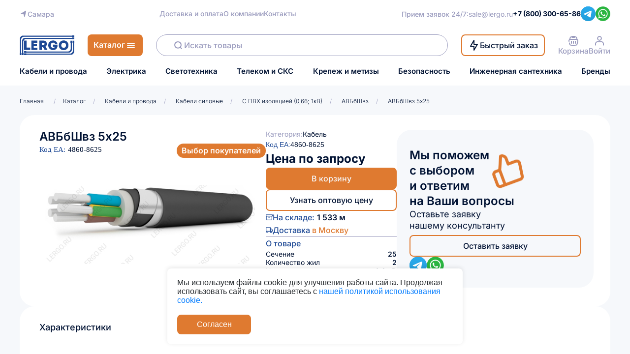

--- FILE ---
content_type: text/html; charset=UTF-8
request_url: https://samara.lergo.ru/product/cable/avbbshvz-5x25
body_size: 14702
content:
<!DOCTYPE html>
<html lang="ru">

<head>
    <meta charset="UTF-8">
    <meta http-equiv="X-UA-Compatible" content="IE=edge">
    <meta name="viewport" content="width=device-width, initial-scale=1.0">
            <title>Кабель АВБбШвз 5х25 - купить по низким ценам | LERGO г. Самара</title>
        <meta name="description" content="В интернет-магазине LERGO вы можете приобрести &quot;Кабель АВБбШвз 5х25&quot;. Оптом и в розницу. Доставка в г. Самара и по всей России. Поможем с подбором оборудования по тел. +7 (800) 300-65-86."/>
        <link rel="stylesheet" href="/assets/css/main.css?v=3"/>
<link rel="stylesheet" href="/assets/css/header.css"/>
<link rel="stylesheet" href="/assets/css/header-mobile.css"/>
<link rel="stylesheet" href="/assets/css/header-burger.css"/>
<link rel="stylesheet" href="/assets/css/global.css"/>

<link rel="apple-touch-icon" sizes="180x180" href="/assets/icon/apple-touch-icon.png">
<link rel="icon" type="image/png" sizes="32x32" href="/assets/icon/favicon-32x32.png">
<link rel="icon" type="image/png" sizes="16x16" href="/assets/icon/favicon-16x16.png">
<link rel="icon" type="image/png" sizes="16x16" href="/assets/icon/favicon.ico">
<link rel="manifest" href="/assets/icon/site.webmanifest">
<link rel="mask-icon" href="/assets/icon/safari-pinned-tab.svg" color="#5bbad5">
<meta name="msapplication-TileColor" content="#da532c">
<meta name="theme-color" content="#ffffff">

<link href="/assets/js/jquery-ui-1.12.1/jquery-ui.css"  rel="preload" as="style" onload="this.onload=null;this.rel='stylesheet'"/>
<noscript><link rel="stylesheet" href="/assets/js/jquery-ui-1.12.1/jquery-ui.css"></noscript>

<link href="/assets/css/swiper-bundle.css" rel="preload" as="style" onload="this.onload=null;this.rel='stylesheet'"/>
<noscript><link rel="stylesheet" href="/assets/css/swiper-bundle.css"></noscript>

<!-- Add the slick-theme.css if you want default styling -->
<link type="text/css" href="//cdn.jsdelivr.net/npm/slick-carousel@1.8.1/slick/slick.css" rel="preload" as="style" onload="this.onload=null;this.rel='stylesheet'"/>
<noscript><link rel="stylesheet" href="//cdn.jsdelivr.net/npm/slick-carousel@1.8.1/slick/slick.css"></noscript>

<!-- Add the slick-theme.css if you want default styling -->
<link type="text/css" href="//cdn.jsdelivr.net/npm/sliarck-cousel@1.8.1/slick/slick-theme.css" rel="preload" as="style" onload="this.onload=null;this.rel='stylesheet'"/>
<noscript><link rel="stylesheet" href="//cdn.jsdelivr.net/npm/sliarck-cousel@1.8.1/slick/slick-theme.css"></noscript>    <link rel="stylesheet" href="/assets/css/style_product_detail.css?v=1">

    <link rel="canonical" href="https://samara.lergo.ru/product/cable/avbbshvz-5x25">
</head>
<body data-ptype="product">
<div class="page" id="to-top">
    <header class="header">
  <div class="container">
    <div class="header__container">
      <div class="component-23-parent-next">
        <div class="component-23 subdomain-block">
          <img class="bookmark-icon-next" alt="" src="/assets/icon/header/bookmark.svg">

          <div class="wrapper2-next">
            <div class="div75-next">
                              Самара
              
            </div>
          </div>
        </div>
        <div class="frame-wrapper-next">
          <div class="links-group-next">
            <div class="links17-next">
              <div class="div76-next">
                <a href="/info/delivery" class="div77-next">Доставка и оплата</a>
              </div>
            </div>
            <a href="/info/about" class="div78-next">О компании</a>
            <a href="/info/contacts" class="div79-next">Контакты</a>
          </div>
        </div>
        <div class="group-parent-next">
          <div class="link-header-wrapper-next">
            <div class="link-header2-next">
              <div class="component-21-next">
                <div class="link-header3-next">
                  <div class="phone6-next">Прием заявок 24/7:</div>
                  <div oncopy="ym(94198149,'reachGoal','email_copy'); return true;" style="display: flex"><a href="mailto:sale@lergo.ru" onclick="ym(94198149,'reachGoal','email_click'); return true;" class="phone7-next"> sale@lergo.ru</a></div>
                </div>
              </div>
            </div>
          </div>
          <div class="link-header-container-next">
            <div class="link-header4-next">
              <a onclick="ym(94198149,'reachGoal','call_click'); return true;" oncopy="ym(94198149,'reachGoal','call_copy'); return true;" href="tel:+7 (800) 300-65-86" class="phone8-next"><b>+7 (800) 300-65-86</b></a>
            </div>
          </div>
          <div class="frame-parent6-next">
            <div class="telegram-1-wrapper-next">
              <a target="_blank" href="https://t.me/LergoB2B"><img width="30" height="30" src="/assets/icon/telegram.svg"></a>
            </div>
            <div class="whatsapp-1-wrapper-next">
              <a target="_blank" href="https://wa.me/79062414170"><img width="30" height="30" src="/assets/icon/whatsapp.svg"></a>
            </div>
          </div>
        </div>
      </div>
      <div class="header-next">
        <a href="/"><img class="component-1-icon1-next" alt="" src="/assets/icon/header/component-13.svg"></a>
        <div class="links16-next">
          <a class="text-inherit" href="/catalog">
            <div class="div63-next">Каталог</div>
            <img class="align-justify-icon-next" alt="" src="/assets/icon/header/alignjustify.svg">
          </a>
        </div>
        <form class="search2-next search">
          <img class="magnifier-24-outline2-next" alt="" src="/assets/icon/header/magnifier--24--outline2.svg">

          <input name="mr_search" class="search-list mr_search div59-next" type="text" placeholder="Искать товары">
          <button class="search_button"></button>
        </form>
        <div class="component-22-parent-next">
          <div class="component-22-next">
            <div class="call-order2-next fast_order_link">
              <img class="lightning-svgrepo-com-1-icon-next" alt="" src="/assets/icon/header/lightningsvgrepocom-1.svg">
              <div class="div60-next">Быстрый заказ</div>
              <!-- <div class="div60-next infoCall js-open-popup-wholesale-price">Быстрый заказ</div> -->
            </div>
            <div class="call-order3-next">
              <img class="phone-call-icon-next" alt="" src="/assets/icon/header/phonecall.svg">

              <div class="div61-next">Заказать звонок</div>
            </div>
          </div>
          <div class="call-order4-next">
            <img class="phone-call-icon1-next" alt="" src="/assets/icon/header/phonecall.svg">

            <div class="div62-next">Заказать звонок</div>
          </div>
        </div>
        <div class="basket-parent-next">
          <a class="basket1-next" href="/cart/">
            <img class="cart-3-svgrepo-com-1-icon-next" alt="" src="/assets/icon/header/cart3svgrepocom-1.svg">
            <span class="price9-next">Корзина</span>
            <span class="nav__cart-link">
              <b class=" nav__cart-counter  hide " id="cartitems" data-items='[]'>0</b>
            </span>
          </a>

                      <div class="user-parent-next header__enter cs_login_btn button-register" data-mode="0" data-type="open">
              <img  class="user-icon-next" alt="" src="/assets/icon/header/user.svg">
              <span class="price9-next">Войти</span>
            </div>
          
        </div>
      </div>
      <div class="menu1-next">
        <a href="/catalog/cable">Кабели и провода</a>
        <a href="/catalog/electro">Электрика</a>
        <a href="/catalog/lighting">Светотехника</a>
        <a href="/catalog/telecom">Телеком и СКС</a>
        <a href="/catalog/sundries">Крепеж и метизы</a>
        <a href="/catalog/security">Безопасность</a>
        <a href="/catalog/engsantech">Инженерная сантехника</a>
        <a href="/catalog/brands">Бренды</a>
      </div>
    </div>
  </div>
</header>

<div class="mobile-header-next">
  <div class="component-23-wrapper-next">
    <div class="component-231-next">
      <img class="bookmark-icon2-next" loading="lazy" alt="" src="/assets/icon/header/mobile/bookmark1.svg"/>

      <div class="wrapper8-next subdomain-block-mobile">
        <div class="div175-next">
                      Самара
                  </div>
      </div>
    </div>
  </div>
  <div class="mobile-contacts-next">
    <div class="component-1-group-next">
      <a href="/" class="text-dec">
        <img class="component-1-icon6-next" loading="lazy" alt="" src="/assets/icon/header/mobile/component-14.svg"/>
      </a>

      <div class="messenger-icons-next">
        <a target="_blank" href="https://t.me/LergoB2B" class="text-dec">
          <img class="telegram-1-icon5-next" loading="lazy" alt="" src="/assets/icon/header/mobile/telegram-14.svg"/>
        </a>

        <div class="whatsapp-next">
          <a target="_blank" href="https://wa.me/79062414170" class="text-dec">
          <img class="whatsapp-1-icon5-next" loading="lazy" alt="" src="/assets/icon/header/mobile/whatsapp-14.svg"/>
          </a>
        </div>
        <div class="basket3-next">
          <div class="basket4-next">
            <a href="/cart/" class="text-dec">
              <img class="cart-3-svgrepo-com-1-icon1-next" loading="lazy" alt="" src="/assets/icon/header/mobile/cart3svgrepocom-11.svg"/>
            </a>

            <div class="nav__cart-link">
              <b style="left: 10px" class="nav__cart-counter  hide " id="cartitems" data-items='[]'>0</b>
            </div>
          </div>
        </div>
        <div class="user-next header__enter">
                      <img data-mode="0" data-type="open" class="user-icon1-next cs_login_btn button-register" loading="lazy" alt="" src="/assets/icon/header/mobile/user1.svg"/>
                  </div>
      </div>
    </div>
  </div>
  <div class="search-input-wrapper-next">
    <div class="search-input-next">
      <form id="search-field" class="search-term-next">
        <img class="magnifier-24-outline5-next" alt="" src="/assets/icon/header/mobile/magnifier--24--outline3.svg"/>
        <input class="input4-next search-list mr_search-mobile" placeholder="Искать товары" type="text" />
      </form>
      <div class="align-justify-next header__mobile-nav" id="alignJustifyContainer">
        <img class="menu-icon-next" alt="" src="/assets/icon/header/mobile/menu-icon.svg" />

        <img class="menu-icon1-next" alt="" src="/assets/icon/header/mobile/menu-icon.svg" />

        <img class="menu-icon2-next" alt="" src="/assets/icon/header/mobile/menu-icon.svg" />
      </div>
    </div>
  </div>
  <div class="mobile-menu hide">
    <div class="div-burger">
      <section class="frame-parent-burger">
        <header class="frame-group-burger">
          <div class="component-23-wrapper-burger">
            <div class="component-23-burger">
              <img class="bookmark-icon-burger" loading="lazy" alt="" src="/assets/icon/header/mobile/bookmark1.svg"/>

              <div class="wrapper-burger subdomain-block-mobile">
                <div class="div1-burger">
                                      Самара
                                  </div>
              </div>
            </div>
          </div>
          <img class="x-icon-burger mobile-menu__close" loading="lazy" alt="" src="/assets/icon/header/mobile/x.svg" id="xIcon"/>
        </header>
        <div class="burger-banner">
          <svg class="burger-banner__decor" width="139" height="130" viewBox="0 0 139 130" fill="none" xmlns="http://www.w3.org/2000/svg"><path fill-rule="evenodd" clip-rule="evenodd" d="M81.8431 0.186433C94.9501 -1.38525 107.002 7.2622 117.306 15.5142C127.216 23.4508 136.914 33.2599 138.815 45.8132C140.617 57.7144 128.711 67.0672 126.916 78.9694C124.515 94.8862 139.082 115.781 126.709 126.078C114.659 136.106 96.9657 120.613 81.8431 116.479C71.3272 113.604 61.888 109.855 51.8457 105.612C38.0209 99.7714 20.8211 99.185 12.0633 86.9973C2.36531 73.5013 -4.83888 53.1044 4.00311 39.0327C13.1945 24.405 36.6064 31.0517 52.0642 23.3374C63.5964 17.5822 69.0462 1.72092 81.8431 0.186433Z" fill="#9A9BBE"/><path fill-rule="evenodd" clip-rule="evenodd" d="M80.4422 21.1694C89.7445 19.7777 97.8314 27.2507 105.333 32.9248C112.694 38.4921 123.171 44.1296 122.998 53.3571C122.815 63.0781 107.415 65.7263 104.543 75.015C101.589 84.565 113.505 96.3089 107.292 104.14C101.584 111.336 89.3915 107.463 80.4422 105.397C72.944 103.666 66.6887 99.023 61.3043 93.5252C56.6524 88.7754 55.1854 82.2724 52.0519 76.4088C47.9906 68.8093 38.3336 62.5257 40.2484 54.1245C42.1347 45.8485 53.8678 45.0242 60.4318 39.6423C67.6278 33.7423 71.239 22.5463 80.4422 21.1694Z" fill="#F6F8FB"/></svg>
          <h3 class="burger-banner__title">Войдите в профиль</h3>
          <span class="burger-banner__subtitle">Преимущества для постоянных покупателей</span>
          <button class="button-default header__enter cs_login_btn button-register" data-mode="0" data-type="open">Войти</button>
        </div>
      </section>
      <section class="inner-burger">
        <div class="parent-burger">
          <div class="h31-burger">Каталог</div>
          <div class="burger-catalog-grid">
            <a href="/catalog/cable">
              <span>Кабели и провода</span>
              <img loading="lazy" alt="Кабели и провода" src="/assets/icon/header/mobile/--1@2x.png"/>
            </a>
            <a href="/catalog/electro">
              <span>Электрика</span>
              <img loading="lazy" alt="Электрика" src="/assets/icon/header/mobile/--1-1@2x.png"/>
            </a>
            <a href="/catalog/lighting">
              <span>Светотехника</span>
              <img loading="lazy" alt="Светотехника" src="/assets/icon/header/mobile/--1-2@2x.png"/>
            </a>
            <a href="/catalog/security">
              <span>Безопасность</span>
              <img loading="lazy" alt="Безопасность" src="/assets/icon/header/mobile/--1-3@2x.png" />
            </a>
            <a href="/catalog/telecom">
              <span>Телеком и СКС</span>
              <img loading="lazy" alt="Телеком и СКС" src="/assets/icon/header/mobile/--1-4@2x.png"/>
            </a>
            <a href="/catalog/engsantech">
              <span>Инженерная сантехника</span>
              <img loading="lazy" alt="Инженерная сантехника" src="/assets/icon/header/mobile/--1-5@2x.png"/>
            </a>
            <a href="/catalog/sundries">
              <span>Крепеж и метизы</span>
              <img loading="lazy" alt="Крепеж и метизы" src="/assets/icon/header/mobile/--1-6@2x.png"/>
            </a>
            <a href="/catalog/brands">
              <span>Бренды</span>
              <img loading="lazy" alt="Бренды" src="/assets/icon/header/mobile/--1-7@2x.png"/>
            </a>
          </div>
        </div>
      </section>
      <div class="parent6-burger">
        <a class="text-dec" href="/info/about">
          <div class="h32-burger">О компании</div>
        </a>
        <a class="text-dec" href="/info/delivery">
          <div class="h33-burger">Оплата и доставка</div>
        </a>
        <a class="text-dec" href="/info/contacts">
          <div class="h34-burger">Контакты</div>
        </a>
      </div>
      <section class="phone-parent-burger">
        <div class="phone-burger">По всем Вашим вопросам:</div>
        <div class="phone-group-burger">
          <a onclick="ym(94198149,'reachGoal','call_click'); return true;" oncopy="ym(94198149,'reachGoal','call_copy'); return true;" href="tel:+7 (800) 300-65-86" class="phone1-burger text-dec"><b>+7 (800) 300-65-86</b></a>
          <div class="div12-burger">с 9 до 18:00</div>
        </div>
        <div class="phone-container-burger">
          <a href="mailto:sale@lergo.ru" onclick="ym(94198149,'reachGoal','email_click'); return true;" oncopy="ym(94198149,'reachGoal','email_copy'); return true;" class="phone2-burger text-dec">sale@lergo.ru</a>
          <div class="phone3-burger">Прием заявок 24/7</div>
        </div>
        <img class="vector-icon-burger" loading="lazy" alt="" src="/assets/icon/header/mobile/vector.svg"/>
      </section>
    </div>
  </div>
</div>

  <div class="header__breadcrumbs">
    <div class="container">
      <ul class="header__breadcrumbs-list" itemscope itemtype="https://schema.org/BreadcrumbList">
        <li class="header__breadcrumbs-item" itemprop="itemListElement" itemscope itemtype="https://schema.org/ListItem">
          <a href="/" class="header__breadcrumbs-link" itemprop="item" href="https://example.com/dresses">
            <span itemprop="name">Главная</span>
            <meta itemprop="position" content="1"/>
          </a>
          <span class="header__breadcrumbs-line">/</span>
        </li>
        <li class="header__breadcrumbs-item" itemprop="itemListElement" itemscope itemtype="https://schema.org/ListItem">
          <a href="/catalog" class="header__breadcrumbs-link" itemprop="item" href="https://example.com/dresses">
            <span itemprop="name">Каталог</span>
            <meta itemprop="position" content="2"/>
            <!-- <span class="header__breadcrumbs-line">/</span> -->
          </a>
        </li>

                  <li class="header__breadcrumbs-item" itemprop="itemListElement" itemscope itemtype="https://schema.org/ListItem">
                          <span class="header__breadcrumbs-line">/</span>
              <a class="header__breadcrumbs-link" itemprop="item" href="https://example.com/dresses">
                <span itemprop="name">Кабели и провода</span>
                <meta itemprop="position" content="3"/>
              </a>
                      </li>
                  <li class="header__breadcrumbs-item" itemprop="itemListElement" itemscope itemtype="https://schema.org/ListItem">
                          <span class="header__breadcrumbs-line">/</span>
              <a href="/catalog/cable/kabeli-silovie" class="header__breadcrumbs-link" itemprop="item" href="https://example.com/dresses">
                <span itemprop="name">Кабели силовые</span>
                <meta itemprop="position" content="4"/>
              </a>
                      </li>
                  <li class="header__breadcrumbs-item" itemprop="itemListElement" itemscope itemtype="https://schema.org/ListItem">
                          <span class="header__breadcrumbs-line">/</span>
              <a href="/catalog/cable/kabeli-silovie/s-pvh-izolyatsiey-066-1kv" class="header__breadcrumbs-link" itemprop="item" href="https://example.com/dresses">
                <span itemprop="name">С ПВХ изоляцией (0,66; 1кВ)</span>
                <meta itemprop="position" content="5"/>
              </a>
                      </li>
                  <li class="header__breadcrumbs-item" itemprop="itemListElement" itemscope itemtype="https://schema.org/ListItem">
                          <span class="header__breadcrumbs-line">/</span>
              <a href="/catalog/cable/kabeli-silovie/s-pvh-izolyatsiey-066-1kv/" class="header__breadcrumbs-link" itemprop="item" href="https://example.com/dresses">
                <span itemprop="name">АВБбШвз</span>
                <meta itemprop="position" content="6"/>
              </a>
                      </li>
                  <li class="header__breadcrumbs-item" itemprop="itemListElement" itemscope itemtype="https://schema.org/ListItem">
                          <span class="header__breadcrumbs-line">/</span>
              <a class="header__breadcrumbs-link" itemprop="item" href="https://example.com/dresses">
                <span itemprop="name">АВБбШвз 5х25</span>
                <meta itemprop="position" content="7"/>
              </a>
                      </li>
        
      </ul>
    </div>
  </div>
    <div class="product_container bg_light_individual product_detail_container" itemscope="" itemtype="http://schema.org/Product"
         data-price="" data-innercode="4860-8625" data-pid="120793" data-edizm="1">
        <section class="data-source">
            <div class="rate-limiter">
                <div class="data-queue">
                    <div class="data-queue-child"></div>
                    <div class="data-router">
                        <div class="data-splitter main__title main__title-product">
                            <h1 itemprop="name">АВБбШвз 5х25</h1>
                            <div class="data-transform-matrix">
                                                                    <div class="property-value">
                                        <div class="div17">Код ЕА:</div>
                                        <div class="links4">
                                            <div class="div18">4860-8625</div>
                                        </div>
                                    </div>
                                                                <button class="value-combiner">
                                    <div class="div19">Выбор покупателей</div>
                                </button>
                            </div>
                            <div class="image" itemscope="" itemprop="image" itemtype="http://schema.org/ImageObject">
                                <meta itemprop="url contentUrl" content="/uploads/img/avbbshvz/avbbshvz_5_large_b_960x360.jpg">
                                <img style="width: auto" class="image-3-icon" loading="lazy" alt="АВБбШвз 5х25" src="/uploads/img/avbbshvz/avbbshvz_5_large_b_960x360.jpg">
                                <img class="image-2-icon" loading="lazy" alt="АВБбШвз 5х25" src="/assets/resources/product_detail/image-2@2x.png">
                            </div>
                        </div>
                    </div>
                    <div class="loop">
                        <div class="variable" itemprop="offers" itemscope="" itemtype="http://schema.org/Offer">
                            <meta itemprop="name" content="АВБбШвз 5х25">
                            <div class="function">
                                <div class="path">
                                                                        <div class="property-value2">
                                        <div class="div22">Категория:</div>
                                        <div class="links6">
                                            <div class="div23">Кабель</div>
                                        </div>
                                    </div>
                                                                            <div class="property-value3">
                                            <div class="div24 color-active">Код EA:</div>
                                            <div class="links7">
                                                <div class="div25">4860-8625</div>
                                            </div>
                                        </div>
                                                                    </div>
                                <div style="padding-bottom: 0; padding-top: 0" class="product-card__about-sum">
                                                                            Цена по запросу
                                        <meta itemprop="price" content="Цена по запросу">
                                                                        <meta itemprop="priceCurrency" content="RUB">
                                    <link itemprop="availability" href="http://schema.org/InStock">
                                </div>
                                <div class="source">
                                    <button class="button-buy button-car btn-buy-solid">
                                        <div class="caption">В корзину</div>
                                    </button>
                                    <input data-posid=""  class="numfield products__card-counter-num products__card-counter-element" type="hidden"
                                           value="1" placeholder="1"/>
                                    <button class="btn-buy-solid btn-buy-solid--transparent js-open-popup-wholesale-price">
                                        <!-- <div class="caption callback_call_link_mobile">Узнать оптовую цену</div> -->
                                        <div class="caption">Узнать оптовую цену</div>
                                    </button>
                                </div>
                            </div>
                            <div class="router">
                                <div class="property">
                                    <img class="archive-icon" alt="" src="/assets/resources/product_detail/archive.svg">

                                    <div class="property-value4">
                                                                                    <div class="div26">На складе:</div>
                                            <div class="links8">
                                                <div class="div27">1 533 м</div>
                                            </div>
                                                                            </div>
                                </div>
                                <div class="data-processor">
                                    <div class="logic-gate">
                                        <img class="truck-icon" alt="" src="/assets/resources/product_detail/truck.svg">
                                    </div>
                                    <div class="property-value5">
                                        <div class="div28">
                                            <span>Доставка </span>
                                            <span class="span">в Москву</span>
                                        </div>
                                        <div class="links9">
                                            <div class="div29">122м</div>
                                        </div>
                                    </div>
                                </div>
                                <div class="output-port"></div>
                            </div>
                            <div class="splitter">
                                <div class="div30">О товаре</div>
                                <div class="frame-parent2">
                                    <div class="parent1">
                                        <div class="div33">Сечение</div>
                                        <div class="div34">25</div>
                                    </div>
                                    <div class="parent1">
                                        <div class="div33">Количество жил</div>
                                        <div class="div34">2</div>
                                    </div>
                                    <div class="parent1">
                                        <div class="div35">Номинальное напряжение</div>
                                        <div class="div36">0,3 кВ</div>
                                    </div>
                                </div>
                            </div>
                        </div>
                        <div class="loop-inner">
    <div class="frame-parent3">
        <div class="caption-parent">
            <h3 class="caption2">
                <p class="p">Мы поможем</p>
                <p class="p1">с выбором</p>
                <p class="p2">и ответим</p>
                <p class="p3">на Ваши вопросы</p>
            </h3>
            <img class="thumbs-up-icon" loading="lazy" alt="" src="/assets/resources/product_detail/thumbsup@2x.png">
        </div>
        <div class="caption-wrapper">
            <div class="caption3">
                Оставьте заявку нашему консультанту
            </div>
        </div>
        <div class="btn-buy-solid-parent card__buttons">
            <button onclick="document.getElementById('extra_call_form1').scrollIntoView();" class="btn-buy-solid btn-buy-solid--transparent">
                <div class="caption">Оставить заявку</div>
            </button>
            <!--<div class="popup-callback__text_result" style="font-size: 16px;
                                        text-align: center;
                                        width: 100%;
                                        padding: 0;"></div>-->
            <div class="frame-wrapper1">
                <div class="telegram-1-group">
                    <a target="_blank" href="https://t.me/LergoB2B"><img width="35" height="35" src="/assets/icon/telegram.svg"></a>

                    <a target="_blank" href="https://wa.me/79062414170"><img width="35" height="35" src="/assets/icon/whatsapp.svg"></a>
                </div>
            </div>
        </div>
    </div>
</div>
                    </div>
                </div>
                <div class="data-queue data-queue-mobile">
                    <div class="loop-mobile loop">
                        <div class="variable">
                            <div class="function">
                                <div class="path">
                                                                        <div class="property-value2">
                                        <div class="div22">Категория:</div>
                                        <div class="links6">
                                            <div class="div23">Кабель</div>
                                        </div>
                                    </div>
                                                                            <div class="property-value3">
                                            <div class="div24 color-active">Код EA:</div>
                                            <div class="links7">
                                                <div class="div25">4860-8625</div>
                                            </div>
                                        </div>
                                                                    </div>
                                <div class="product-card__about-sum">
                                                                            Цена по запросу
                                                                    </div>
                                <div class="source">
                                    <button class="button-buy button-car btn-buy-solid">
                                        <div class="caption">В корзину</div>
                                    </button>
                                    <input data-posid=""  class="numfield products__card-counter-num products__card-counter-element" type="hidden"
                                           value="1" placeholder="1"/>
                                    <button onclick="document.getElementById('extra_call_form1').scrollIntoView();" class="btn-buy-solid btn-buy-solid--transparent js-open-popup-wholesale-price">
                                        <!-- <div class="caption callback_call_link_mobile">Узнать оптовую цену</div> -->
                                        <div class="caption">Узнать оптовую цену</div>
                                    </button>
                                </div>
                            </div>
                            <div class="router">
                                <div class="property">
                                    <img class="archive-icon" alt="" src="/assets/resources/product_detail/archive.svg">

                                    <div class="property-value4">
                                                                                    <div class="div26">На складе:</div>
                                            <div class="links8">
                                                <div class="div27">1 533 м</div>
                                            </div>
                                                                            </div>
                                </div>
                                <div class="data-processor">
                                    <div class="logic-gate">
                                        <img class="truck-icon" alt="" src="/assets/resources/product_detail/truck.svg">
                                    </div>
                                    <div class="property-value5">
                                        <div class="div28">
                                            <span>Доставка </span>
                                            <span class="span">в Москву</span>
                                        </div>
                                        <div class="links9">
                                            <div class="div29">122м</div>
                                        </div>
                                    </div>
                                </div>
                            </div>
                            <div class="splitter">
                                <div class="div30">О товаре</div>
                                <div class="frame-parent2">
                                    <div class="parent1">
                                        <div class="div33">Сечение</div>
                                        <div class="div34">25</div>
                                    </div>
                                    <div class="parent1">
                                        <div class="div33">Количество жил</div>
                                        <div class="div34">2</div>
                                    </div>
                                    <div class="parent1">
                                        <div class="div35">Номинальное напряжение</div>
                                        <div class="div36">0,3 кВ</div>
                                    </div>
                                </div>
                            </div>
                        </div>
                        <div class="loop-inner">
    <div class="frame-parent3">
        <div class="caption-parent">
            <h3 class="caption2">
                <p class="p">Мы поможем</p>
                <p class="p1">с выбором</p>
                <p class="p2">и ответим</p>
                <p class="p3">на Ваши вопросы</p>
            </h3>
            <img class="thumbs-up-icon" loading="lazy" alt="" src="/assets/resources/product_detail/thumbsup@2x.png">
        </div>
        <div class="caption-wrapper">
            <div class="caption3">
                Оставьте заявку нашему консультанту
            </div>
        </div>
        <div class="btn-buy-solid-parent card__buttons">
            <button onclick="document.getElementById('extra_call_form1').scrollIntoView();" class="btn-buy-solid btn-buy-solid--transparent">
                <div class="caption">Оставить заявку</div>
            </button>
            <!--<div class="popup-callback__text_result" style="font-size: 16px;
                                        text-align: center;
                                        width: 100%;
                                        padding: 0;"></div>-->
            <div class="frame-wrapper1">
                <div class="telegram-1-group">
                    <a target="_blank" href="https://t.me/LergoB2B"><img width="35" height="35" src="/assets/icon/telegram.svg"></a>

                    <a target="_blank" href="https://wa.me/79062414170"><img width="35" height="35" src="/assets/icon/whatsapp.svg"></a>
                </div>
            </div>
        </div>
    </div>
</div>
                    </div>
                </div>
                <div class="splitter splitter-mobile">
                    <div class="frame-parent2">
                        <div class="parent1">
                            <div class="div33">Сечение</div>
                            <div class="div34">25</div>
                        </div>
                        <div class="parent1">
                            <div class="div33">Количество жил</div>
                            <div class="div34">2</div>
                        </div>
                        <div class="parent1">
                            <div class="div35">Номинальное напряжение</div>
                            <div class="div36">0,3 кВ</div>
                        </div>
                    </div>
                </div>
                                    <div class="infodescr-parent">
                        <div class="infodescr">
                            <div class="div37">
                                                                    <div class="links10">
                                        <div class="product-card__tabs-item gray black" tab-index="1" >Характеристики</div>
                                    </div>
                                                                                                                                                                                                                            </div>

                            <div class="product-card__tabs-all">
                                <div class="container">
                                    <div class="product-card__tabs-more">
                                                                                    <div style="padding: 0; margin-top: 0;" class="product-card__tabs-content" tab-index="1">
                                                <div class="div44" style="display: none !important;">
                                                    <button class="frame">
                                                        <div class="div45">Для АСУ ТП и инжиниринга</div>
                                                    </button>
                                                    <button class="frame-button">
                                                        <div class="div46">Для наружной прокладки</div>
                                                    </button>
                                                    <div class="wrapper1">
                                                        <div class="div47">
                                                            Устойчив к солнечному излучению, росе, инею
                                                        </div>
                                                    </div>
                                                </div>
                                                <div class="description">
                                                    <div class="product-card__tabs-characteristics">
                                                        <div class="product-card__tabs-wrap">
                                                            <div class="product-card__more-text">Напряжение: <span class="product-card__more-text--black">силовой с ПВХ изоляцией (до 1кВ) кВ</span></div>
                                                            <div class="product-card__more-text">Материалы жилы: <span class="product-card__more-text--black"></span></div>
                                                        </div>
                                                    </div>
                                                </div>
                                                <div style="margin-top: 30px;">
                                                    <div class="parent7">
                                                        <div class="div55 div112-arrow more_har">Больше характеристик</div>
                                                    </div>
                                                    <div class="product-card__tabs-common hide">
                                                        <div class="product-card__tabs-characteristics">
                                                                                                                            <div class="product-card__tabs-wrap">
                                                                                                                                            <div class="product-card__more-text">3 Тип использования: <span class="product-card__more-text--black">силовой с ПВХ изоляцией (до 1кВ) </span></div>
                                                                                                                                            <div class="product-card__more-text">3 Напряжение: <span class="product-card__more-text--black">1 кВ</span></div>
                                                                                                                                            <div class="product-card__more-text">3 Материал жилы: <span class="product-card__more-text--black">Алюминий </span></div>
                                                                                                                                            <div class="product-card__more-text">3 Материал изоляции: <span class="product-card__more-text--black">Поливинилхлорид (ПВХ) </span></div>
                                                                                                                                            <div class="product-card__more-text">3 Бронированный: <span class="product-card__more-text--black">Да </span></div>
                                                                                                                                    </div>
                                                                                                                                                                                </div>
                                                    </div>
                                                </div>
                                            </div>
                                                                            </div>

                                    
                                    
                                    
                                    
                                                                    </div>
                            </div>
                        </div>
                    </div>
                                

                <form type="submit" onsubmit="ym(94198149,'reachGoal','request'); return false;" method="POST"  class="send_request_big_form loop-inner loop-inner-mobile">
                    <div class="frame-parent3">
                        <div class="caption-parent">
                            <h3 class="caption2">
                                <p class="p">Мы поможем</p>
                                <p class="p1">с выбором</p>
                                <p class="p2">и ответим</p>
                                <p class="p3">на Ваши вопросы</p>
                            </h3>
                            <img class="thumbs-up-icon" loading="lazy" alt="" src="/assets/resources/product_detail/thumbsup@2x.png">
                        </div>
                        <div class="caption-wrapper">
                            <div class="caption3">
                                Оставьте заявку нашему консультанту
                            </div>
                        </div>
                        <div class="btn-buy-solid-parent card__buttons">
                            <button class="btn-buy-solid btn-buy-solid--transparent">
                                <div class="caption callback_call_link_mobile">Оставить заявку</div>
                            </button>

                            <div class="frame-wrapper1">
                                <div class="telegram-1-group">
                                    <a target="_blank" href="https://t.me/LergoB2B"><img width="40" height="40" src="/assets/icon/telegram.svg"></a>

                                    <a target="_blank" href="https://wa.me/79062414170"><img width="40" height="40" src="/assets/icon/whatsapp.svg"></a>
                                </div>
                            </div>
                        </div>
                    </div>
                </form>

                <div class="request-big-form" id="extra_call_form1">
    <div class="request-big-form__wrapper">
        <p class="request-big-form__title">Нужна помощь в поиске товара? <br>Оставьте заявку и мы поможем вам</p>
        <form class="request-big-form__form send_request_big_form popup-callback__form" method="POST" onsubmit="ym(94198149,'reachGoal','request'); return false;" action="">
            <input class="request-big-form__input input-Name" type="text" placeholder="Имя"/>
            <input class="request-big-form__input input-phone input_phone_new" id="phone_contactpage" type="text" placeholder="Телефон" >
            <button class="request-big-form__button popup-callback__form-button">Отправить заявку</button>

            <input  class="input-comment" id="phone_contactpage" type="hidden" placeholder="Текст вопроса" value="Текст вопроса отсутствует">
            <input class="input_token_res" id="token_res1" type="hidden" name="token_res">
            <input class="input_url_product" type="hidden" name="url_product" value="/product/cable/avbbshvz-5x25">
            <input class="input_name_product" type="hidden" name="name_product" value="АВБбШвз 5х25">


            <p class="request-big-form__text">Нажимая кнопку отправки Вы принимаете <a href="/info/gdpr">Соглашение на обработку персональных данных</a></p>

            <div class="request-big-form__socials">
                <a target="_blank" href="https://t.me/LergoB2B"><img width="35" height="35" src="/assets/icon/telegram.svg"></a>
                <a target="_blank" href="https://wa.me/79062414170"><img width="35" height="35" src="/assets/icon/whatsapp.svg"></a>
            </div>

            <div class="notification_result_new"></div>
        </form>
    </div>
</div>

                <div class="container">
                    <div class="product-card__tabs-content container">
                                                <div class="about__info-text">
                                                            <blockquote>
                                    LERGO — это низкие цены на "Кабель АВБбШвз 5х25" и другое электротехническое оборудование
                                    и аксессуары. В наличии на складе 1 533 м.
                                </blockquote>
                                <blockquote>
                                    В удобном каталоге нашего интернет-магазина вы всегда без проблем сможете найти интересующий вас
                                    товар и все его технические характеристики, фотографии, обозначения и маркировки, спецификации и
                                    многое другое. А если возникнут вопросы, наши профессиональные менеджеры проконсультируют по всем
                                    интересующим вопросам.
                                </blockquote>
                                <blockquote>
                                    У компании множество крупных складов, расположенных по всей территории Российской Федерации,
                                    что позволяет оперативно и эффективно обслуживать клиентов в г. Самара и по всей стране.
                                    Сотрудничаем с различными ТК, проводим акции и предоставляем индивидуальные условия. Оплата
                                    производится наличными в офисе компании LERGO или по безналичному расчету. Работаем как с
                                    организациями, так и с физическими лицами.
                                </blockquote>
                                <blockquote>
                                    Покупайте качественную электротехническую продукцию у надежного поставщика. Закажите
                                    "Кабель АВБбШвз 5х25" онлайн или через менеджера по номеру телефона +7 (800) 300-65-86.
                                </blockquote>
                                                    </div>
                                            </div>
                </div>

            </div>
        </section>
    </div>

    

<footer class="footer">
    <div class="container">
        <div itemscope itemtype="http://schema.org/Organization">
            <div class="row">
                <div class="col-12 col-sm-4 footer__info-content-logo">
                    <div class="row">
                        <div class="col-6 col-sm-12">
                            <div class="footer__logo">
                                <a href=""><img style="width: 100px" src="/assets/icon/logo-dark.svg" alt=""></a>
                            </div>
                        </div>
                        <div class="col-6 col-sm-12 footer-info">
                            <div class="footer__info-wrap">
                                <div itemprop="name" class="footer__info">© Lergo, 2026</div>
                                <div class="footer__info"><a href="/info/gdpr"  class="footer__nav-link">Политика конфиденциальности</a></div>
                            </div>
                        </div>
                    </div>
                </div>
                <div class="col-12 col-sm-4 footer__info-content">
                    <ul class="footer__nav-list">
                        <li class="footer__nav-item"><a href="/info/about" class="footer__nav-link">О компании</a></li>
                        <li class="footer__nav-item"><a href="/info/contacts" class="footer__nav-link">Контакты</a></li>
                        <li class="footer__nav-item footer-info-number"><a href="/info/delivery" class="footer__nav-link">Доставка и оплата</a></li>
                        <li class="footer__nav-item footer-info-number"><a href="/catalog/" class="footer__nav-link">Каталог</a></li>
                        <li class="footer__nav-item footer-info-number"><a href="/info/articles" class="footer__nav-link">Статьи</a></li>
                        <li class="footer__nav-item footer-info-partners"><a onclick="ym(94198149,'reachGoal','call_click'); return true;" oncopy="ym(94198149,'reachGoal','call_copy'); return true;" href="tel:+7 (800) 300-65-86" class="footer__nav-link">+7 (800) 300-65-86</a></li>
                        <li class="footer__nav-item footer-info-partners"><a onclick="ym(94198149,'reachGoal','email_click'); return true;" oncopy="ym(94198149,'reachGoal','email_copy'); return true;" href="mailto:sale@lergo.ru" class="footer__nav-link">sale@lergo.ru</a></li>
                    </ul>

                </div>
                <div class="col-12 col-sm-4">
                    <div itemprop="telephone" class="footer__info footer-info-number"><a onclick="ym(94198149,'reachGoal','call_click'); return true;" oncopy="ym(94198149,'reachGoal','call_copy'); return true;" href="tel:+7 (800) 300-65-86">+7 (800) 300-65-86</a></div>
                    <div itemprop="email" class="footer__info footer-info-number"><a onclick="ym(94198149,'reachGoal','email_click'); return true;" oncopy="ym(94198149,'reachGoal','email_copy'); return true;" href="mailto:sale@lergo.ru">sale@lergo.ru</a></div>
                    <div itemprop="address" itemscope itemtype="http://schema.org/PostalAddress">
                        <span class="footer__info footer-info-number" itemprop="postalCode">196240</span>
                        <span class="footer__info footer-info-number" itemprop="addressLocality">г. Санкт-Петербург</span>
                        <span class="footer__info footer-info-number" itemprop="streetAddress">вн.тер. г. Муниципальный Округ Новоизмайловское, проезд 1-Й Предпортовый, дом 11, строение 1, квартира 128</span>
                    </div>
                    <div class="footer__info" style="display: none">Cookie</div>
                </div>

                <div class="col-6 col-sm-12 footer-info-mobile">
                    <div class="footer__info-wrap">
                        <div itemprop="name" class="footer__info">© Lergo, 2026</div>
                        <div class="footer__info"><a href="/info/gdpr"  class="footer__nav-link">Политика конфиденциальности</a></div>
                    </div>
                </div>
            </div>
        </div>
    </div>
    <div class="footer-text">
        <div class="footer-text-title">
            2026
            <svg xmlns="http://www.w3.org/2000/svg" width="13" height="12" viewBox="0 0 13 12" fill="none" style="margin-bottom: 3.5px;">
                <g clip-path="url(#clip0_501_1601)">
                    <path d="M12.0312 6C12.0312 9.05625 9.55625 11.5312 6.5 11.5312C3.44375 11.5312 0.96875 9.05625 0.96875 6C0.96875 2.94375 3.44375 0.46875 6.5 0.46875C9.55625 0.46875 12.0312 2.94375 12.0312 6ZM6.5 1.275C3.88906 1.275 1.775 3.38906 1.775 6C1.775 8.61094 3.88906 10.725 6.5 10.725C9.11094 10.725 11.225 8.61094 11.225 6C11.225 3.38906 9.11094 1.275 6.5 1.275Z" fill="white"/>
                    <path d="M8.14961 6.74072L8.84805 6.91885C8.70273 7.49072 8.44023 7.93135 8.06055 8.23135C7.68086 8.53135 7.2168 8.68135 6.66836 8.68135C6.10117 8.68135 5.63711 8.56416 5.28086 8.33447C4.92461 8.10479 4.65273 7.76728 4.46992 7.33135C4.28242 6.89072 4.19336 6.42197 4.19336 5.91572C4.19336 5.36729 4.29648 4.88916 4.50742 4.47666C4.71836 4.06885 5.01367 3.75947 5.40273 3.54385C5.7918 3.33291 6.21836 3.2251 6.68242 3.2251C7.20742 3.2251 7.65273 3.36104 8.01367 3.62822C8.37461 3.89541 8.62305 4.2751 8.76367 4.7626L8.07461 4.92197C7.95273 4.5376 7.77461 4.26103 7.54023 4.08291C7.30586 3.90947 7.01523 3.82041 6.66367 3.82041C6.26055 3.82041 5.91836 3.91885 5.64648 4.11103C5.37461 4.30322 5.18242 4.56572 5.07461 4.89385C4.96211 5.22197 4.91055 5.55947 4.91055 5.90635C4.91055 6.35635 4.97617 6.74541 5.10742 7.07822C5.23867 7.41104 5.44023 7.66416 5.7168 7.82822C5.99336 7.99229 6.29336 8.07666 6.61211 8.07666C7.00117 8.07666 7.33398 7.96416 7.60586 7.73916C7.87305 7.51885 8.05586 7.18604 8.14961 6.74072Z" fill="white"/>
                </g>
                <defs>
                    <clipPath id="clip0_501_1601">
                        <rect width="12" height="12" fill="white" transform="translate(0.5)"/>
                    </clipPath>
                </defs>
            </svg>
            Комплексные поставки электротехнической продукции. Цены и наличие указанные на сайте не являются публичной офертой
        </div>
    </div>
    <div class="footer-text-mobile">
        <div class="footer-text-title">
            <div class="footer-year-svg">
                2026
                <svg xmlns="http://www.w3.org/2000/svg" width="13" height="12" viewBox="0 0 13 12" fill="none" style="margin-bottom: 3.5px;">
                    <g clip-path="url(#clip0_501_1601)">
                        <path d="M12.0312 6C12.0312 9.05625 9.55625 11.5312 6.5 11.5312C3.44375 11.5312 0.96875 9.05625 0.96875 6C0.96875 2.94375 3.44375 0.46875 6.5 0.46875C9.55625 0.46875 12.0312 2.94375 12.0312 6ZM6.5 1.275C3.88906 1.275 1.775 3.38906 1.775 6C1.775 8.61094 3.88906 10.725 6.5 10.725C9.11094 10.725 11.225 8.61094 11.225 6C11.225 3.38906 9.11094 1.275 6.5 1.275Z" fill="white"/>
                        <path d="M8.14961 6.74072L8.84805 6.91885C8.70273 7.49072 8.44023 7.93135 8.06055 8.23135C7.68086 8.53135 7.2168 8.68135 6.66836 8.68135C6.10117 8.68135 5.63711 8.56416 5.28086 8.33447C4.92461 8.10479 4.65273 7.76728 4.46992 7.33135C4.28242 6.89072 4.19336 6.42197 4.19336 5.91572C4.19336 5.36729 4.29648 4.88916 4.50742 4.47666C4.71836 4.06885 5.01367 3.75947 5.40273 3.54385C5.7918 3.33291 6.21836 3.2251 6.68242 3.2251C7.20742 3.2251 7.65273 3.36104 8.01367 3.62822C8.37461 3.89541 8.62305 4.2751 8.76367 4.7626L8.07461 4.92197C7.95273 4.5376 7.77461 4.26103 7.54023 4.08291C7.30586 3.90947 7.01523 3.82041 6.66367 3.82041C6.26055 3.82041 5.91836 3.91885 5.64648 4.11103C5.37461 4.30322 5.18242 4.56572 5.07461 4.89385C4.96211 5.22197 4.91055 5.55947 4.91055 5.90635C4.91055 6.35635 4.97617 6.74541 5.10742 7.07822C5.23867 7.41104 5.44023 7.66416 5.7168 7.82822C5.99336 7.99229 6.29336 8.07666 6.61211 8.07666C7.00117 8.07666 7.33398 7.96416 7.60586 7.73916C7.87305 7.51885 8.05586 7.18604 8.14961 6.74072Z" fill="white"/>
                    </g>
                    <defs>
                        <clipPath id="clip0_501_1601">
                            <rect width="12" height="12" fill="white" transform="translate(0.5)"/>
                        </clipPath>
                    </defs>
                </svg>
            </div>
            Комплексные поставки электротехнической продукции. Цены и наличие указанные на сайте не являются публичной офертой
        </div>
    </div>
</footer>

<div id="cookieConsent" class="cookie-consent">
  <div class="cookie-consent__modal">
    <p>Мы используем файлы cookie для улучшения работы сайта. Продолжая использовать сайт, вы соглашаетесь с <a href="/info/gdpr">нашей политикой использования cookie.</a></p>
    <div class="cookie-consent__buttons">
      <button id="cookieAccept" class="cookie-consent__button">Согласен</button>
    </div>
  </div>
</div>

<script type="text/javascript">
    (function ab() {
        var request = new XMLHttpRequest();
        request.open('GET', "https://scripts.botfaqtor.ru/one/133227", false); request.send();
        if(request.status == 200)
            eval(request.responseText);
    })();
</script>

<!-- Yandex.Metrika counter -->
<script type="text/javascript" async>
    (function (m, e, t, r, i, k, a) {
        m[i] = m[i] || function () {
            (m[i].a = m[i].a || []).push(arguments)
        };
        m[i].l = 1 * new Date();
        for (var j = 0; j < document.scripts.length; j++) {
            if (document.scripts[j].src === r) {
                return;
            }
        }
        k = e.createElement(t), a = e.getElementsByTagName(t)[0], k.async = 1, k.src = r, a.parentNode.insertBefore(k, a)
    })
    (window, document, "script", "https://mc.yandex.ru/metrika/tag.js", "ym");

    ym(94198149, "init", {
        clickmap: true,
        trackLinks: true,
        accurateTrackBounce: true,
        webvisor: true
    });
</script>
<noscript><div><img src="https://mc.yandex.ru/watch/94198149" style="position:absolute; left:-9999px;" alt="" /></div></noscript>
<!-- /Yandex.Metrika counter -->

<script src="/assets/js/jquery.min.js" ></script>
<script>let $ = jQuery;</script>
<script src="/assets/js/jquery-ui-1.12.1/jquery-ui.min.js" ></script>
<script type="text/javascript" src="//cdn.jsdelivr.net/npm/slick-carousel@1.8.1/slick/slick.min.js" ></script>
<script src="/assets/js/jquery.maskedinput.js" async></script>
<script src="/assets/js/swiper-bundle.js" async></script>
<script src="/assets/js/lazysizes.min.js" async></script>
<script async>
    const searchBtn = document.getElementById('search-icon-mobile')
    const searchInput = document.querySelector('#search-field')

    searchBtn.addEventListener('click', () => {
        if (searchInput.style.display === 'flex') {
            searchInput.style.display = 'none'
        }
        else {
            searchInput.style.display = 'flex'
        }
    })
</script>

<script async>
    let link = document.getElementsByClassName('mobile-menu__nav-link')
    link.click(function (){
        return
    }).dblclick(function (){
        window.location = this.href
        return false;
    })
</script>
</div>

<!--POP-UP'S-->

<!-- cart added -->
<div class="cart-added">
    <span>Товар добавлен</span>
    <a href="/cart/">Перейти в корзину</a>
</div>

<!--callback-->
<div class="popup-callback popup_callback  hide" data-type="close">
    <div class="popup-callback__content">
        <div class="closepopup popup-callback__close">
            <img src="/assets/icon/close.svg" alt="" data-type="close">
        </div>
        <div class="popup-callback__title">Заказать обратный звонок</div>
        <div class="popup-callback__text">Отправьте свой номер телефона и наш менеджер свяжется с Вами в ближайшее время
        </div>
        <form method="POST" type="submit" action="" class="popup-callback__form form">
            <label for="phone" class="popups__label">Ваше имя<sup class="input-error-text">*</sup></label>
            <input class="popup-callback__form-input input input-valid input-name input_ym" value="" type="text"
                placeholder="">

            <label class="popups__label">Телефон<sup class="input-error-text">*</sup></label>
            <input class="popup-callback__form-input input input-valid input-phone input_ym" type="phone" value=""
                placeholder="">
            <div class="popup-callback__text_result"></div>
            <button type="submit" class="popup-callback__form-button button-default submit">Отправить</button>
        </form>
        <div class="popups__agreement">Нажимая на кнопку “Отправить”, Вы принимаете <a href="/info/gdpr"
                target="_blank">Соглашение на обработку персональных данных</a></div>
    </div>
</div>


<!--register-->
<div class="register hide" id="register_block" data-type="close">
    <div class="register__container">
        <form class="register__form form" id="regform">
            <div class="register__form-content">
                <div class="register__form-title">Регистрация</div>
                <div class="closepopup register__form-close">
                    <img src="/assets/icon/close.svg" alt="" data-type="close">
                </div>
                <div class="register__form-input form-input">
                    <label for="name" class="popups__label">ФИО<sup class="input-error-text">*</sup></label>
                    <input type="text" data-req="1" id="reg_fio" class="input input-valid" placeholder="ФИО">
                </div>
                <div class="form_error" id="reg_fio_error">
                </div>
                <div class="register__form-input form-input">
                    <label for="login" class="popups__label">Логин или e-mail<sup
                            class="input-error-text">*</sup></label>
                    <input type="text" data-req="1" id="reg_email" class="input input-valid" placeholder="email">
                </div>
                <div class="form_error" id="reg_email_error">
                </div>
                <div class="register__form-input form-input">
                    <label for="password" class="popups__label">Пароль<sup class="input-error-text">*</sup></label>
                    <input data-req="1" id="reg_passw1" type="password" class="input input-valid" placeholder="">
                </div>
                <div class="form_error" id="reg_passw_error1">
                </div>
                <div class="register__form-input form-input">
                    <label for="password" class="popups__label">Ещё раз пароль<sup
                            class="input-error-text">*</sup></label>
                    <input data-req="1" id="reg_passw2" type="password" class="input input-valid" placeholder="">
                </div>
                <div class="form_error" id="reg_passw_error2">
                </div>

                <div class="register__switch" tab-index="0">
                    <label class="cs_switch_remember register__switch-label">
                        <span class="register__switch-handle"></span>
                        <input id="reg_remember" data-checked="1" class="register__switch-input" type="checkbox"
                            checked="true">
                    </label>
                    <div class="register__switch-title">Запомнить меня</div>
                </div>
                <div class="register__form-wrap">
                    <div class="register__form-button">
                        <button class="button-default submit register-after__trigger"
                            id="register_btn">Зарегистрироваться</button>
                    </div>
                    <div class="register__change">
                                                <div class="cs_auth_btn register__change-trigger login-trigger" data-type="close">Авторизоваться
                        </div>
                    </div>
                </div>
            </div>
            <div class="popups__agreement">Нажимая на кнопку “Зарегистрироваться”, Вы принимаете <a href="/info/gdpr"
                    target="_blank">Соглашение на обработку персональных данных</a></div>
        </form>
    </div>
</div>

<!--login-->
<div id="login_block" class="register login register_login hide" data-type="close">
    <div class="register__container register__container-login">
        <div class="logo-login-page">
            <img loading="lazy" alt="" src="/assets/icon/header/mobile/component-14.svg" />
        </div>
        <form id="authform" class="register__form form">
            <div class="register__form-content">

                <div class="register__form-title">Вход в личный кабинет</div>
                <div class="closepopup register__form-close register__form-close-login">
                    <img src="/assets/icon/close.svg" alt="" data-type="close">
                </div>
                <div class="register__form-input form-input">
                    <input data-req="1" id="auth_login" type="text" class="input `input-valid`"
                        placeholder="Логин или E-mail">
                </div>
                <div class="form_error" id="auth_login_error">
                </div>
                <div id="auth_passw_f" class="register__form-input form-input">
                    <input data-req="1" id="auth_passw" type="password" class="input input-valid" placeholder="Пароль">
                </div>
                <div class="form_error" id="auth_passw_error">
                </div>
                <div class="register__form-button">
                    <button id="auth_btn" class="button-default submit">Авторизоваться</button>
                </div>
                <div class="register__form-wrap">
                    <div data-mode="auth" id="remind" class="register__form-forgot">Забыли пароль?</div>
                </div>
                <div class="register__change register__change-login">
                    <div class="register__change-text">Нет аккаунта? - </div>
                    <div class="cs_reg_btn register__change-trigger login-trigger" data-type="close">Зарегистрироваться
                    </div>
                </div>
            </div>
        </form>
    </div>
</div>

<div id="remind_result_message" class="register-after login-after hide" data-type="close">
    <div class="register-after__container" data-type="close">
        <div id="log_after_content" class="register-after__content">
            <div class="logo-login-page">
                <img loading="lazy" alt="" src="/assets/icon/header/mobile/component-14.svg" />
            </div>
            <div class="register-after__text">Мы отправили письмо на Ваш e-mail. </div>
            <div class="register-after__text">В нем указан новый пароль. </div>
            <div class="closepopup register__form-close  register-after__close">
                <img src="/assets/icon/close.svg" alt="" data-type="close">
            </div>
            <a href="/" class="arrow-left-parent-next text-dec">
                <img class="arrow-left-icon-next" loading="lazy" alt="" src="/assets/icon/header/arrow-left.svg" />
                <div class="wrapper-next">
                    <div class="back-next">Вернуться на сайт</div>
                </div>
            </a>
        </div>
    </div>
</div>

<!--after-->

<div id="afterreg_block" class="register-after hide" data-type="close">
    <div class="register-after__container" data-type="close">
        <div id="reg_after_content" class="register-after__content">
            <div class="logo-login-page">
                <img loading="lazy" alt="" src="/assets/icon/header/mobile/component-14.svg" />
            </div>
            <div class="register-after__text">На почту отправлено письмо для подтверждения региcтрации</div>
            <div class="closepopup register__form-close  register-after__close">
                <img src="/assets/icon/close.svg" alt="" data-type="close">
            </div>
        </div>
    </div>
</div>

<div class="modal-subdomain-back hide">
    <div class="modal-subdomain">
        <div class="modal-subdomain-header">
            <!-- Paragraph -->
            <div class="paragraph-subdomain-header">
                <blockquote class="header-subdomain-title">Выберите город</blockquote>
            </div>

            <!-- Close btn -->
            <div class="close-subdomain-btn closesubdomain">
                <img src="/assets/resources/images/close.svg" data-type="close" alt="">
            </div>
        </div>

        <div class="modal-subdomain-body">
            <table class="modal-subdomain-table">
                <tbody id="subdomain_list" class="modal-subdomain-table__body">
                    <tr class="modal-subdomain-table__row">
                        <td class="name_subdomain"><a href="https://moskva.lergo.ru/product/cable/avbbshvz-5x25">Москва</a></td>
                        <td class="name_subdomain"><a href="https://spb.lergo.ru/product/cable/avbbshvz-5x25">Санкт-Петербург</a></td>
                        <td class="name_subdomain"><a href="https://volgograd.lergo.ru/product/cable/avbbshvz-5x25">Волгоград</a></td>
                        <td class="name_subdomain"><a href="https://ekaterinburg.lergo.ru/product/cable/avbbshvz-5x25">Екатеринбург</a></td>
                        <td class="name_subdomain"><a href="https://kazan.lergo.ru/product/cable/avbbshvz-5x25">Казань</a></td>
                    </tr>
                    <tr class="modal-subdomain-table__row">
                        <td class="name_subdomain"><a href="https://nn.lergo.ru/product/cable/avbbshvz-5x25">Нижний Новгород</a></td>
                        <td class="name_subdomain"><a href="https://novosibirsk.lergo.ru/product/cable/avbbshvz-5x25">Новосибирск</a></td>
                        <td class="name_subdomain"><a href="https://omsk.lergo.ru/product/cable/avbbshvz-5x25">Омск</a></td>
                        <td class="name_subdomain"><a href="https://rostov.lergo.ru/product/cable/avbbshvz-5x25">Ростов-на-Дону</a></td>
                        <td class="name_subdomain"><a href="https://samara.lergo.ru/product/cable/avbbshvz-5x25">Самара</a></td>
                    </tr>
                    <tr class="modal-subdomain-table__row">
                        <td class="name_subdomain"><a href="https://chelyabinsk.lergo.ru/product/cable/avbbshvz-5x25">Челябинск</a></td>
                        <td class="name_subdomain"><a href="https://krasnoyarsk.lergo.ru/product/cable/avbbshvz-5x25">Красноярск</a></td>
                        <td class="name_subdomain"><a href="https://krasnodar.lergo.ru/product/cable/avbbshvz-5x25">Краснодар</a></td>
                        <td class="name_subdomain"><a href="https://voronezh.lergo.ru/product/cable/avbbshvz-5x25">Воронеж</a></td>
                        <td class="name_subdomain"><a href="https://perm.lergo.ru/product/cable/avbbshvz-5x25">Пермь</a></td>
                    </tr>
                    <tr class="modal-subdomain-table__row">
                        <td class="name_subdomain"><a href="https://lergo.ru/product/cable/avbbshvz-5x25">Другой</a></td>
                    </tr>
                </tbody>
            </table>
        </div>
    </div>
</div>

<div class="modal-subdomain-back-mobile hide">
    <div class="modal-subdomain-mobile">
        <div class="modal-subdomain-header-mobile">
            <!-- Paragraph -->
            <div class="paragraph-subdomain-header">
                <blockquote class="header-subdomain-title">Выберите город</blockquote>
            </div>

            <!-- Close btn -->
            <div class="close-subdomain-btn closesubdomain-mobile">
                <img src="/assets/resources/images/close.svg" data-type="close" alt="">
            </div>
        </div>

        <div class="modal-subdomain-body">
            <table class="modal-subdomain-table">
                <tbody id="subdomain_list" class="modal-subdomain-table__body">
                    <tr class="modal-subdomain-table__row">
                        <td class="name_subdomain"><a href="https://moskva.lergo.ru/product/cable/avbbshvz-5x25">Москва</a></td>
                    </tr>
                    <tr class="modal-subdomain-table__row">
                        <td class="name_subdomain"><a href="https://spb.lergo.ru/product/cable/avbbshvz-5x25">Санкт-Петербург</a></td>
                    </tr>
                    <tr class="modal-subdomain-table__row">
                        <td class="name_subdomain"><a href="https://volgograd.lergo.ru/product/cable/avbbshvz-5x25">Волгоград</a></td>
                    </tr>
                    <tr class="modal-subdomain-table__row">
                        <td class="name_subdomain"><a href="https://ekaterinburg.lergo.ru/product/cable/avbbshvz-5x25">Екатеринбург</a></td>
                    </tr>
                    <tr class="modal-subdomain-table__row">
                        <td class="name_subdomain"><a href="https://kazan.lergo.ru/product/cable/avbbshvz-5x25">Казань</a></td>
                    </tr>
                    <tr class="modal-subdomain-table__row">
                        <td class="name_subdomain"><a href="https://nn.lergo.ru/product/cable/avbbshvz-5x25">Нижний Новгород</a></td>
                    </tr>
                    <tr class="modal-subdomain-table__row">
                        <td class="name_subdomain"><a href="https://novosibirsk.lergo.ru/product/cable/avbbshvz-5x25">Новосибирск</a></td>
                    </tr>
                    <tr class="modal-subdomain-table__row">
                        <td class="name_subdomain"><a href="https://omsk.lergo.ru/product/cable/avbbshvz-5x25">Омск</a></td>
                    </tr>
                    <tr class="modal-subdomain-table__row">
                        <td class="name_subdomain"><a href="https://rostov.lergo.ru/product/cable/avbbshvz-5x25">Ростов-на-Дону</a></td>
                    </tr>
                    <tr class="modal-subdomain-table__row">
                        <td class="name_subdomain"><a href="https://samara.lergo.ru/product/cable/avbbshvz-5x25">Самара</a></td>
                    </tr>
                    <tr class="modal-subdomain-table__row">
                        <td class="name_subdomain"><a href="https://chelyabinsk.lergo.ru/product/cable/avbbshvz-5x25">Челябинск</a></td>
                    </tr>
                    <tr class="modal-subdomain-table__row">
                        <td class="name_subdomain"><a href="https://krasnoyarsk.lergo.ru/product/cable/avbbshvz-5x25">Красноярск</a></td>
                    </tr>
                    <tr class="modal-subdomain-table__row">
                        <td class="name_subdomain"><a href="https://voronezh.lergo.ru/product/cable/avbbshvz-5x25">Воронеж</a></td>
                    </tr>
                    <tr class="modal-subdomain-table__row">
                        <td class="name_subdomain"><a href="https://krasnodar.lergo.ru/product/cable/avbbshvz-5x25">Краснодар</a></td>
                    </tr>
                    <tr class="modal-subdomain-table__row">
                        <td class="name_subdomain"><a href="https://perm.lergo.ru/product/cable/avbbshvz-5x25">Пермь</a></td>
                    </tr>
                    <tr class="modal-subdomain-table__row">
                        <td class="name_subdomain"><a href="https://lergo.ru/product/cable/avbbshvz-5x25">Другой</a></td>
                    </tr>
                </tbody>
            </table>
        </div>
    </div>
</div>

<!--fast-order-->
<div class="fast-order hide" data-type="close" id="fast_order_form">
    <div class="fast-order__content">
        <div class="closepopup fast-order__close">
            <img src="/assets/icon/close.svg" alt="" data-type="close">
        </div>
        <div class="fast-order__title">Быстрый заказ</div>
        <div class="fast-order__text">Оставьте свои данные. <br>Мы свяжемся с Вами, чтобы обсудить детали заказа</div>
        <form method="POST" type="submit" action="" class="fast-order__form form">
            <input data-req="1" name="fast_user_name" type="text" class="input input-valid" placeholder="Имя">
            <input data-req="1" type="text" name="fast_user_email" class="input input-valid" placeholder="E-mail">
            <input data-req="1" type="phone" name="fast_user_phone" class="input input-valid input-phone" placeholder="Телефон">
            <textarea name="fast_user_comment" class="fast-order__textarea" placeholder="Комментарий по заказу"></textarea>
            <div class="fast-order__upload-file">
                <input type="file" id="add_agg-upload-1">
                <label for="add_agg-upload-1">
                    <svg width="24" height="24">
                        <use xlink:href="/assets/sprite.svg#add-file"></use>
                    </svg>
                    Прикрепить файл
                </label>
                <div style="display: inline-block;width:170px;margin-top:-20px;">
                    <span id="add_agg_filename1" style="margin-left:10px;color:#001233;font-size:12px"></span>
                    <div style="display:none;float:right;margin-top:0px;vertical-align: middle" id="add_agg_delf1">
                        <span class="delfile">×</span>
                    </div>
                </div>
            </div>
            <div class="order__form-wrapper">
                <div class="order__form-name order__form-name--flexstart" id="fast_order_msg"
                    style="color:#1E4995; width: 400px !important;">

                </div>
            </div>
            <div class="fast-order__form-button">
                <button type="submit" id="fast_order_submit" class="button-default submit">Отправить</button>
            </div>
        </form>
        <div class="popups__agreement">Нажимая на кнопку “Отправить”, Вы принимаете <br> <a href="/info/gdpr"
                target="_blank">Соглашение на
                обработку персональных данных</a></div>
    </div>
</div>

<div class="popup-callback-mobile popup_callback_mobile  hide" data-type="close">
    <div class="popup-callback__content-mobile">
        <div class="closepopup popup-callback__close-mobile">
            <img src="/assets/icon/close.svg" alt="" data-type="close">
        </div>
        <div class="popup-callback__title">Мы поможем с выбором и ответим на Ваши вопросы</div>
        <div class="popup-callback__text">Отправьте свой номер телефона и наш менеджер свяжется с Вами в ближайшее время
        </div>
        <form onsubmit="ym(94198149,'reachGoal','request'); return false;" method="POST" type="submit" action=""
            class="popup-callback__form form">
            <label class="popups__label">Телефон<sup class="input-error-text">*</sup></label>
            <input id="token_res2" type="hidden" class="input_token_res" name="token_res">
            <input class="popup-callback__form-input input input-valid input-phone input_ym" type="phone" value=""
                placeholder="">
            <input class="input_url_product" type="hidden" name="url_product" value="/product/cable/avbbshvz-5x25">
            <input class="input_name_product" type="hidden" name="name_product" value="АВБбШвз 5х25">
            <input class="input-Name vashemailgmailcom1" type="hidden" />
            <input id="phone_contactpage" class="input-comment vashemailgmailcom1" type="hidden">
            <div class="popup-callback__text_result"></div>
            <button type="submit" class="popup-callback__form-button button-default submit">Отправить</button>
        </form>
        <div class="popups__agreement">Нажимая на кнопку “Отправить”, Вы принимаете <a href="/info/gdpr"
                target="_blank">Соглашение на обработку персональных данных</a></div>
    </div>
</div>

<!-- TODO: Подключить форму -->
<div class="popup-callback-wholesale-price hide" data-type="close">
    <div class="popup-callback-wholesale-price__content">
        <div class="closepopup popup-callback__close-mobile">
            <img src="/assets/icon/close.svg" alt="" data-type="close">
        </div>
        <div class="popup-callback__title">Узнать оптовую цену</div>
        <div class="popup-callback__text">Оставьте свои данные, мы свяжемся с Вами и сообщим стоимость товара</div>
        <form onsubmit="ym(94198149,'reachGoal','request'); return false;" method="POST" type="submit" action=""
            class="popup-callback__form form">
            <input data-req="1" name="fast_user_name" type="text" class="input input-valid input-Name"
                placeholder="Имя">
            <input data-req="1" type="text" name="fast_user_email" class="input input-valid input-comment"
                placeholder="E-mail">
            <input data-req="1" type="phone" name="fast_user_phone" class="input input-valid input-phone"
                placeholder="Телефон">
            <input id="token_res3" type="hidden" class="input_token_res" name="token_res">
            <input class="input_url_product" type="hidden" name="url_product" value="/product/cable/avbbshvz-5x25">
            <input class="input_name_product" type="hidden" name="name_product" value="АВБбШвз 5х25">
            <input class="input-Name vashemailgmailcom1" type="hidden" />
            <input id="phone_contactpage2" class="input-comment vashemailgmailcom1" type="hidden">
            <div class="popup-callback__text_result"></div>
            <button type="submit" class="popup-callback__form-button button-default submit">Отправить</button>
        </form>
        <div class="popups__agreement">Нажимая на кнопку “Отправить”, Вы принимаете <a href="/info/gdpr"
                target="_blank">Соглашение на обработку персональных данных</a></div>
    </div>
</div>

<div class="popup-callback-mobile-result popup_callback_mobile_result  hide" data-type="close">
    <div class="popup-callback__content-mobile-result">
        <div class="closepopup popup-callback__close-mobile-result">
            <img src="/assets/icon/close.svg" alt="" data-type="close">
        </div>
        <img class="like-image" loading="lazy" alt="" src="/assets/resources/product_detail/thumbsup@2x.png">
        <div style="margin-top: 100px;" class="popup-callback__text-result">Спасибо за заявку! <br>  Наш менеджер скоро
            <br> перезвонит Вам</div>
    </div>
</div>
<script src="/assets/js/jq-script.js?v=1" async></script>
<script src="/assets/js/mgr-jq-script.js" async></script>
<script src="/assets/js/seo_content.js"></script>
<script src="/assets/js/jquery-ui-1.12.1/jquery-ui.min.js" async></script>
<script src="/assets/js/jquery.maskedinput.js" async></script>
<script src="/assets/js/jq-spec.js" async></script>

</body>


</html>


--- FILE ---
content_type: text/css
request_url: https://samara.lergo.ru/assets/css/main.css?v=3
body_size: 41456
content:
/*!
 * Bootstrap Reboot v4.5.0 (https://getbootstrap.com/)
 * Copyright 2011-2020 The Bootstrap Authors
 * Copyright 2011-2020 Twitter, Inc.
 * Licensed under MIT (https://github.com/twbs/bootstrap/blob/master/LICENSE)
 * Forked from Normalize.css, licensed MIT (https://github.com/necolas/normalize.css/blob/master/LICENSE.md)
 */
/* @import url("https://fonts.googleapis.com/css2?family=Inter:wght@300;400;500;600;700&display=swap"); */

/* inter-300 - cyrillic_latin */
@font-face {
  font-display: swap;
  /* Check https://developer.mozilla.org/en-US/docs/Web/CSS/@font-face/font-display for other options. */
  font-family: 'Inter';
  font-style: normal;
  font-weight: 300;
  src: url('../fonts/inter-v18-cyrillic_latin-300.woff2') format('woff2');
  /* Chrome 36+, Opera 23+, Firefox 39+, Safari 12+, iOS 10+ */
}

/* inter-regular - cyrillic_latin */
@font-face {
  font-display: swap;
  /* Check https://developer.mozilla.org/en-US/docs/Web/CSS/@font-face/font-display for other options. */
  font-family: 'Inter';
  font-style: normal;
  font-weight: 400;
  src: url('../fonts/inter-v18-cyrillic_latin-regular.woff2') format('woff2');
  /* Chrome 36+, Opera 23+, Firefox 39+, Safari 12+, iOS 10+ */
}

/* inter-500 - cyrillic_latin */
@font-face {
  font-display: swap;
  /* Check https://developer.mozilla.org/en-US/docs/Web/CSS/@font-face/font-display for other options. */
  font-family: 'Inter';
  font-style: normal;
  font-weight: 500;
  src: url('../fonts/inter-v18-cyrillic_latin-500.woff2') format('woff2');
  /* Chrome 36+, Opera 23+, Firefox 39+, Safari 12+, iOS 10+ */
}

/* inter-600 - cyrillic_latin */
@font-face {
  font-display: swap;
  /* Check https://developer.mozilla.org/en-US/docs/Web/CSS/@font-face/font-display for other options. */
  font-family: 'Inter';
  font-style: normal;
  font-weight: 600;
  src: url('../fonts/inter-v18-cyrillic_latin-600.woff2') format('woff2');
  /* Chrome 36+, Opera 23+, Firefox 39+, Safari 12+, iOS 10+ */
}

/* inter-700 - cyrillic_latin */
@font-face {
  font-display: swap;
  /* Check https://developer.mozilla.org/en-US/docs/Web/CSS/@font-face/font-display for other options. */
  font-family: 'Inter';
  font-style: normal;
  font-weight: 700;
  src: url('../fonts/inter-v18-cyrillic_latin-700.woff2') format('woff2');
  /* Chrome 36+, Opera 23+, Firefox 39+, Safari 12+, iOS 10+ */
}

*,
*::before,
*::after {
  -webkit-box-sizing: border-box;
  box-sizing: border-box;
}

html {
  font-family: sans-serif;
  line-height: 1.15;
  -webkit-text-size-adjust: 100%;
  -webkit-tap-highlight-color: rgba(0, 0, 0, 0);
}

article,
aside,
figcaption,
figure,
footer,
header,
hgroup,
main,
nav,
section {
  display: block;
}

body {
  margin: 0;
  font-family: -apple-system, BlinkMacSystemFont, "Segoe UI", Roboto, "Helvetica Neue", Arial, "Noto Sans", sans-serif, "Apple Color Emoji", "Segoe UI Emoji", "Segoe UI Symbol", "Noto Color Emoji";
  font-size: 1rem;
  font-weight: 400;
  line-height: 1.5;
  color: #212529;
  text-align: left;
  background-color: #fff;
}

body.no-scroll {
  overflow: hidden;
}

[tabindex="-1"]:focus:not(:focus-visible) {
  outline: 0 !important;
}

hr {
  -webkit-box-sizing: content-box;
  box-sizing: content-box;
  height: 0;
  overflow: visible;
}

h1,
h2,
h3,
h4,
h5,
h6 {
  margin-top: 0;
  margin-bottom: 0.5rem;
}

p {
  margin-top: 0;
  margin-bottom: 1rem;
}

abbr[title],
abbr[data-original-title] {
  text-decoration: underline;
  -webkit-text-decoration: underline dotted;
  text-decoration: underline dotted;
  cursor: help;
  border-bottom: 0;
  -webkit-text-decoration-skip-ink: none;
  text-decoration-skip-ink: none;
}

address {
  margin-bottom: 1rem;
  font-style: normal;
  line-height: inherit;
}

ol,
ul,
dl {
  margin-top: 0;
  margin-bottom: 1rem;
}

ol ol,
ul ul,
ol ul,
ul ol {
  margin-bottom: 0;
}

dt {
  font-weight: 700;
}

dd {
  margin-bottom: .5rem;
  margin-left: 0;
}

blockquote {
  margin: 0 0 1rem;
}

b,
strong {
  font-weight: bolder;
}

small {
  font-size: 80%;
}

sub,
sup {
  position: relative;
  font-size: 75%;
  line-height: 0;
  vertical-align: baseline;
}

sub {
  bottom: -.25em;
}

sup {
  top: -.5em;
}

a {
  color: #007bff;
  text-decoration: none;
  background-color: transparent;
}

a:hover {
  color: #0056b3;
  text-decoration: underline;
}

a:not([href]) {
  color: inherit;
  text-decoration: none;
}

a:not([href]):hover {
  color: inherit;
  text-decoration: none;
}

pre,
code,
kbd,
samp {
  font-family: SFMono-Regular, Menlo, Monaco, Consolas, "Liberation Mono", "Courier New", monospace;
  font-size: 1em;
}

pre {
  margin-top: 0;
  margin-bottom: 1rem;
  overflow: auto;
  -ms-overflow-style: scrollbar;
}

figure {
  margin: 0 0 1rem;
}

img {
  vertical-align: middle;
  border-style: none;
}

svg {
  overflow: hidden;
  vertical-align: middle;
}

table {
  border-collapse: collapse;
}

caption {
  padding-top: 0.75rem;
  padding-bottom: 0.75rem;
  color: #6c757d;
  text-align: left;
  caption-side: bottom;
}

th {
  text-align: inherit;
}

label {
  display: inline-block;
  margin-bottom: 0.5rem;
}

button {
  border-radius: 0;
}

button:focus {
  outline: 1px dotted;
  outline: 5px auto -webkit-focus-ring-color;
}

input,
button,
select,
optgroup,
textarea {
  margin: 0;
  font-family: inherit;
  font-size: inherit;
  line-height: inherit;
}

button,
input {
  overflow: visible;
}

button,
select {
  text-transform: none;
}

[role="button"] {
  cursor: pointer;
}

select {
  word-wrap: normal;
}

button,
[type="button"],
[type="reset"],
[type="submit"] {
  -webkit-appearance: button;
}

button:not(:disabled),
[type="button"]:not(:disabled),
[type="reset"]:not(:disabled),
[type="submit"]:not(:disabled) {
  cursor: pointer;
}

button::-moz-focus-inner,
[type="button"]::-moz-focus-inner,
[type="reset"]::-moz-focus-inner,
[type="submit"]::-moz-focus-inner {
  padding: 0;
  border-style: none;
}

input[type="radio"],
input[type="checkbox"] {
  -webkit-box-sizing: border-box;
  box-sizing: border-box;
  padding: 0;
}

textarea {
  overflow: auto;
  resize: vertical;
}

fieldset {
  min-width: 0;
  padding: 0;
  margin: 0;
  border: 0;
}

legend {
  display: block;
  width: 100%;
  max-width: 100%;
  padding: 0;
  margin-bottom: .5rem;
  font-size: 1.5rem;
  line-height: inherit;
  color: inherit;
  white-space: normal;
}

progress {
  vertical-align: baseline;
}

[type="number"]::-webkit-inner-spin-button,
[type="number"]::-webkit-outer-spin-button {
  height: auto;
}

[type="search"] {
  outline-offset: -2px;
  -webkit-appearance: none;
}

[type="search"]::-webkit-search-decoration {
  -webkit-appearance: none;
}

::-webkit-file-upload-button {
  font: inherit;
  -webkit-appearance: button;
}

output {
  display: inline-block;
}

summary {
  display: list-item;
  cursor: pointer;
}

template {
  display: none;
}

[hidden] {
  display: none !important;
}

/**
 * Swiper 5.4.2
 * Most modern mobile touch slider and framework with hardware accelerated transitions
 * http://swiperjs.com
 *
 * Copyright 2014-2020 Vladimir Kharlampidi
 *
 * Released under the MIT License
 *
 * Released on: June 3, 2020
 */
@font-face {
  font-family: swiper-icons;
  src: url("data:application/font-woff;charset=utf-8;base64, [base64]//wADZ2x5ZgAAAywAAADMAAAD2MHtryVoZWFkAAABbAAAADAAAAA2E2+eoWhoZWEAAAGcAAAAHwAAACQC9gDzaG10eAAAAigAAAAZAAAArgJkABFsb2NhAAAC0AAAAFoAAABaFQAUGG1heHAAAAG8AAAAHwAAACAAcABAbmFtZQAAA/gAAAE5AAACXvFdBwlwb3N0AAAFNAAAAGIAAACE5s74hXjaY2BkYGAAYpf5Hu/j+W2+MnAzMYDAzaX6QjD6/4//Bxj5GA8AuRwMYGkAPywL13jaY2BkYGA88P8Agx4j+/8fQDYfA1AEBWgDAIB2BOoAeNpjYGRgYNBh4GdgYgABEMnIABJzYNADCQAACWgAsQB42mNgYfzCOIGBlYGB0YcxjYGBwR1Kf2WQZGhhYGBiYGVmgAFGBiQQkOaawtDAoMBQxXjg/wEGPcYDDA4wNUA2CCgwsAAAO4EL6gAAeNpj2M0gyAACqxgGNWBkZ2D4/wMA+xkDdgAAAHjaY2BgYGaAYBkGRgYQiAHyGMF8FgYHIM3DwMHABGQrMOgyWDLEM1T9/w8UBfEMgLzE////P/5//f/V/xv+r4eaAAeMbAxwIUYmIMHEgKYAYjUcsDAwsLKxc3BycfPw8jEQA/[base64]/uznmfPFBNODM2K7MTQ45YEAZqGP81AmGGcF3iPqOop0r1SPTaTbVkfUe4HXj97wYE+yNwWYxwWu4v1ugWHgo3S1XdZEVqWM7ET0cfnLGxWfkgR42o2PvWrDMBSFj/IHLaF0zKjRgdiVMwScNRAoWUoH78Y2icB/yIY09An6AH2Bdu/UB+yxopYshQiEvnvu0dURgDt8QeC8PDw7Fpji3fEA4z/PEJ6YOB5hKh4dj3EvXhxPqH/SKUY3rJ7srZ4FZnh1PMAtPhwP6fl2PMJMPDgeQ4rY8YT6Gzao0eAEA409DuggmTnFnOcSCiEiLMgxCiTI6Cq5DZUd3Qmp10vO0LaLTd2cjN4fOumlc7lUYbSQcZFkutRG7g6JKZKy0RmdLY680CDnEJ+UMkpFFe1RN7nxdVpXrC4aTtnaurOnYercZg2YVmLN/d/gczfEimrE/fs/bOuq29Zmn8tloORaXgZgGa78yO9/cnXm2BpaGvq25Dv9S4E9+5SIc9PqupJKhYFSSl47+Qcr1mYNAAAAeNptw0cKwkAAAMDZJA8Q7OUJvkLsPfZ6zFVERPy8qHh2YER+3i/BP83vIBLLySsoKimrqKqpa2hp6+jq6RsYGhmbmJqZSy0sraxtbO3sHRydnEMU4uR6yx7JJXveP7WrDycAAAAAAAH//wACeNpjYGRgYOABYhkgZgJCZgZNBkYGLQZtIJsFLMYAAAw3ALgAeNolizEKgDAQBCchRbC2sFER0YD6qVQiBCv/H9ezGI6Z5XBAw8CBK/m5iQQVauVbXLnOrMZv2oLdKFa8Pjuru2hJzGabmOSLzNMzvutpB3N42mNgZGBg4GKQYzBhYMxJLMlj4GBgAYow/P/PAJJhLM6sSoWKfWCAAwDAjgbRAAB42mNgYGBkAIIbCZo5IPrmUn0hGA0AO8EFTQAA") format("woff");
  font-weight: 400;
  font-style: normal;
}

:root {
  --swiper-theme-color: #007aff;
}

.swiper-container {
  margin-left: auto;
  margin-right: auto;
  position: relative;
  overflow: hidden;
  list-style: none;
  padding: 0;
  z-index: 1;
}

.swiper-container-vertical>.swiper-wrapper {
  -webkit-box-orient: vertical;
  -webkit-box-direction: normal;
  -webkit-flex-direction: column;
  -ms-flex-direction: column;
  flex-direction: column;
}

.swiper-wrapper {
  position: relative;
  width: 100%;
  height: 100%;
  z-index: 1;
  display: -webkit-box;
  display: -webkit-flex;
  display: -ms-flexbox;
  display: flex;
  -webkit-transition-property: -webkit-transform;
  transition-property: -webkit-transform;
  -o-transition-property: transform;
  transition-property: transform;
  transition-property: transform, -webkit-transform;
  -webkit-box-sizing: content-box;
  box-sizing: content-box;
}

.swiper-container-android .swiper-slide,
.swiper-wrapper {
  -webkit-transform: translate3d(0px, 0, 0);
  transform: translate3d(0px, 0, 0);
}

.swiper-container-multirow>.swiper-wrapper {
  -webkit-flex-wrap: wrap;
  -ms-flex-wrap: wrap;
  flex-wrap: wrap;
}

.swiper-container-multirow-column>.swiper-wrapper {
  -webkit-flex-wrap: wrap;
  -ms-flex-wrap: wrap;
  flex-wrap: wrap;
  -webkit-box-orient: vertical;
  -webkit-box-direction: normal;
  -webkit-flex-direction: column;
  -ms-flex-direction: column;
  flex-direction: column;
}

.swiper-container-free-mode>.swiper-wrapper {
  -webkit-transition-timing-function: ease-out;
  -o-transition-timing-function: ease-out;
  transition-timing-function: ease-out;
  margin: 0 auto;
}

.swiper-slide {
  -webkit-flex-shrink: 0;
  -ms-flex-negative: 0;
  flex-shrink: 0;
  width: 100%;
  height: 100%;
  position: relative;
  -webkit-transition-property: -webkit-transform;
  transition-property: -webkit-transform;
  -o-transition-property: transform;
  transition-property: transform;
  transition-property: transform, -webkit-transform;
}

.swiper-slide-invisible-blank {
  visibility: hidden;
}

.swiper-container-autoheight,
.swiper-container-autoheight .swiper-slide {
  height: auto;
}

.swiper-container-autoheight .swiper-wrapper {
  -webkit-box-align: start;
  -webkit-align-items: flex-start;
  -ms-flex-align: start;
  align-items: flex-start;
  -webkit-transition-property: height, -webkit-transform;
  transition-property: height, -webkit-transform;
  -o-transition-property: transform, height;
  transition-property: transform, height;
  transition-property: transform, height, -webkit-transform;
}

.swiper-container-3d {
  -webkit-perspective: 1200px;
  perspective: 1200px;
}

.swiper-container-3d .swiper-cube-shadow,
.swiper-container-3d .swiper-slide,
.swiper-container-3d .swiper-slide-shadow-bottom,
.swiper-container-3d .swiper-slide-shadow-left,
.swiper-container-3d .swiper-slide-shadow-right,
.swiper-container-3d .swiper-slide-shadow-top,
.swiper-container-3d .swiper-wrapper {
  -webkit-transform-style: preserve-3d;
  transform-style: preserve-3d;
}

.swiper-container-3d .swiper-slide-shadow-bottom,
.swiper-container-3d .swiper-slide-shadow-left,
.swiper-container-3d .swiper-slide-shadow-right,
.swiper-container-3d .swiper-slide-shadow-top {
  position: absolute;
  left: 0;
  top: 0;
  width: 100%;
  height: 100%;
  pointer-events: none;
  z-index: 10;
}

.swiper-container-3d .swiper-slide-shadow-left {
  background-image: -webkit-gradient(linear, right top, left top, from(rgba(0, 0, 0, 0.5)), to(rgba(0, 0, 0, 0)));
  background-image: -o-linear-gradient(right, rgba(0, 0, 0, 0.5), rgba(0, 0, 0, 0));
  background-image: linear-gradient(to left, rgba(0, 0, 0, 0.5), rgba(0, 0, 0, 0));
}

.swiper-container-3d .swiper-slide-shadow-right {
  background-image: -webkit-gradient(linear, left top, right top, from(rgba(0, 0, 0, 0.5)), to(rgba(0, 0, 0, 0)));
  background-image: -o-linear-gradient(left, rgba(0, 0, 0, 0.5), rgba(0, 0, 0, 0));
  background-image: linear-gradient(to right, rgba(0, 0, 0, 0.5), rgba(0, 0, 0, 0));
}

.swiper-container-3d .swiper-slide-shadow-top {
  background-image: -webkit-gradient(linear, left bottom, left top, from(rgba(0, 0, 0, 0.5)), to(rgba(0, 0, 0, 0)));
  background-image: -o-linear-gradient(bottom, rgba(0, 0, 0, 0.5), rgba(0, 0, 0, 0));
  background-image: linear-gradient(to top, rgba(0, 0, 0, 0.5), rgba(0, 0, 0, 0));
}

.swiper-container-3d .swiper-slide-shadow-bottom {
  background-image: -webkit-gradient(linear, left top, left bottom, from(rgba(0, 0, 0, 0.5)), to(rgba(0, 0, 0, 0)));
  background-image: -o-linear-gradient(top, rgba(0, 0, 0, 0.5), rgba(0, 0, 0, 0));
  background-image: linear-gradient(to bottom, rgba(0, 0, 0, 0.5), rgba(0, 0, 0, 0));
}

.swiper-container-css-mode>.swiper-wrapper {
  overflow: auto;
  scrollbar-width: none;
  -ms-overflow-style: none;
}

.swiper-container-css-mode>.swiper-wrapper::-webkit-scrollbar {
  display: none;
}

.swiper-container-css-mode>.swiper-wrapper>.swiper-slide {
  scroll-snap-align: start start;
}

.swiper-container-horizontal.swiper-container-css-mode>.swiper-wrapper {
  -webkit-scroll-snap-type: x mandatory;
  -ms-scroll-snap-type: x mandatory;
  scroll-snap-type: x mandatory;
}

.swiper-container-vertical.swiper-container-css-mode>.swiper-wrapper {
  -webkit-scroll-snap-type: y mandatory;
  -ms-scroll-snap-type: y mandatory;
  scroll-snap-type: y mandatory;
}

:root {
  --swiper-navigation-size: 44px;
}

.swiper-button-next,
.swiper-button-prev {
  position: absolute;
  top: 50%;
  width: calc(var(--swiper-navigation-size)/ 44 * 27);
  height: var(--swiper-navigation-size);
  margin-top: calc(-1 * var(--swiper-navigation-size)/ 2);
  z-index: 10;
  cursor: pointer;
  display: -webkit-box;
  display: -webkit-flex;
  display: -ms-flexbox;
  display: flex;
  -webkit-box-align: center;
  -webkit-align-items: center;
  -ms-flex-align: center;
  align-items: center;
  -webkit-box-pack: center;
  -webkit-justify-content: center;
  -ms-flex-pack: center;
  justify-content: center;
  color: var(--swiper-navigation-color, var(--swiper-theme-color));
}

.swiper-button-next.swiper-button-disabled,
.swiper-button-prev.swiper-button-disabled {
  opacity: .35;
  cursor: auto;
  pointer-events: none;
}

.swiper-button-next:after,
.swiper-button-prev:after {
  font-family: swiper-icons;
  font-size: var(--swiper-navigation-size);
  text-transform: none !important;
  letter-spacing: 0;
  text-transform: none;
  font-variant: initial;
  line-height: 1;
}

.swiper-button-prev,
.swiper-container-rtl .swiper-button-next {
  left: 10px;
  right: auto;
}

.swiper-button-prev:after,
.swiper-container-rtl .swiper-button-next:after {
  content: 'prev';
}

.swiper-button-next,
.swiper-container-rtl .swiper-button-prev {
  right: 10px;
  left: auto;
}

.swiper-button-next:after,
.swiper-container-rtl .swiper-button-prev:after {
  content: 'next';
}

.swiper-button-next.swiper-button-white,
.swiper-button-prev.swiper-button-white {
  --swiper-navigation-color: #ffffff;
}

.swiper-button-next.swiper-button-black,
.swiper-button-prev.swiper-button-black {
  --swiper-navigation-color: #000000;
}

.swiper-button-lock {
  display: none;
}

.swiper-pagination {
  position: absolute;
  text-align: center;
  -webkit-transition: .3s opacity;
  -o-transition: .3s opacity;
  transition: .3s opacity;
  -webkit-transform: translate3d(0, 0, 0);
  transform: translate3d(0, 0, 0);
  z-index: 10;
}

.swiper-pagination.swiper-pagination-hidden {
  opacity: 0;
}

.swiper-container-horizontal>.swiper-pagination-bullets,
.swiper-pagination-custom,
.swiper-pagination-fraction {
  bottom: 10px;
  left: 0;
  width: 100%;
}

.swiper-pagination-bullets-dynamic {
  overflow: hidden;
  font-size: 0;
}

.swiper-pagination-bullets-dynamic .swiper-pagination-bullet {
  -webkit-transform: scale(0.33);
  -ms-transform: scale(0.33);
  transform: scale(0.33);
  position: relative;
}

.swiper-pagination-bullets-dynamic .swiper-pagination-bullet-active {
  -webkit-transform: scale(1);
  -ms-transform: scale(1);
  transform: scale(1);
}

.swiper-pagination-bullets-dynamic .swiper-pagination-bullet-active-main {
  -webkit-transform: scale(1);
  -ms-transform: scale(1);
  transform: scale(1);
}

.swiper-pagination-bullets-dynamic .swiper-pagination-bullet-active-prev {
  -webkit-transform: scale(0.66);
  -ms-transform: scale(0.66);
  transform: scale(0.66);
}

.swiper-pagination-bullets-dynamic .swiper-pagination-bullet-active-prev-prev {
  -webkit-transform: scale(0.33);
  -ms-transform: scale(0.33);
  transform: scale(0.33);
}

.swiper-pagination-bullets-dynamic .swiper-pagination-bullet-active-next {
  -webkit-transform: scale(0.66);
  -ms-transform: scale(0.66);
  transform: scale(0.66);
}

.swiper-pagination-bullets-dynamic .swiper-pagination-bullet-active-next-next {
  -webkit-transform: scale(0.33);
  -ms-transform: scale(0.33);
  transform: scale(0.33);
}

.swiper-pagination-bullet {
  width: 8px;
  height: 8px;
  display: inline-block;
  border-radius: 100%;
  background: #000;
  opacity: .2;
}

button.swiper-pagination-bullet {
  border: none;
  margin: 0;
  padding: 0;
  -webkit-box-shadow: none;
  box-shadow: none;
  -webkit-appearance: none;
  -moz-appearance: none;
  appearance: none;
}

.swiper-pagination-clickable .swiper-pagination-bullet {
  cursor: pointer;
}

.swiper-pagination-bullet-active {
  opacity: 1;
  background: var(--swiper-pagination-color, var(--swiper-theme-color));
}

.swiper-container-vertical>.swiper-pagination-bullets {
  right: 10px;
  top: 50%;
  -webkit-transform: translate3d(0px, -50%, 0);
  transform: translate3d(0px, -50%, 0);
}

.swiper-container-vertical>.swiper-pagination-bullets .swiper-pagination-bullet {
  margin: 6px 0;
  display: block;
}

.swiper-container-vertical>.swiper-pagination-bullets.swiper-pagination-bullets-dynamic {
  top: 50%;
  -webkit-transform: translateY(-50%);
  -ms-transform: translateY(-50%);
  transform: translateY(-50%);
  width: 8px;
}

.swiper-container-vertical>.swiper-pagination-bullets.swiper-pagination-bullets-dynamic .swiper-pagination-bullet {
  display: inline-block;
  -webkit-transition: .2s transform, .2s top;
  -o-transition: .2s transform, .2s top;
  transition: .2s transform, .2s top;
}

.swiper-container-horizontal>.swiper-pagination-bullets .swiper-pagination-bullet {
  margin: 0 4px;
}

.swiper-container-horizontal>.swiper-pagination-bullets.swiper-pagination-bullets-dynamic {
  left: 50%;
  -webkit-transform: translateX(-50%);
  -ms-transform: translateX(-50%);
  transform: translateX(-50%);
  white-space: nowrap;
}

.swiper-container-horizontal>.swiper-pagination-bullets.swiper-pagination-bullets-dynamic .swiper-pagination-bullet {
  -webkit-transition: .2s transform, .2s left;
  -o-transition: .2s transform, .2s left;
  transition: .2s transform, .2s left;
}

.swiper-container-horizontal.swiper-container-rtl>.swiper-pagination-bullets-dynamic .swiper-pagination-bullet {
  -webkit-transition: .2s transform, .2s right;
  -o-transition: .2s transform, .2s right;
  transition: .2s transform, .2s right;
}

.swiper-pagination-progressbar {
  background: rgba(0, 0, 0, 0.25);
  position: absolute;
}

.swiper-pagination-progressbar .swiper-pagination-progressbar-fill {
  background: var(--swiper-pagination-color, var(--swiper-theme-color));
  position: absolute;
  left: 0;
  top: 0;
  width: 100%;
  height: 100%;
  -webkit-transform: scale(0);
  -ms-transform: scale(0);
  transform: scale(0);
  -webkit-transform-origin: left top;
  -ms-transform-origin: left top;
  transform-origin: left top;
}

.swiper-container-rtl .swiper-pagination-progressbar .swiper-pagination-progressbar-fill {
  -webkit-transform-origin: right top;
  -ms-transform-origin: right top;
  transform-origin: right top;
}

.swiper-container-horizontal>.swiper-pagination-progressbar,
.swiper-container-vertical>.swiper-pagination-progressbar.swiper-pagination-progressbar-opposite {
  width: 100%;
  height: 4px;
  left: 0;
  top: 0;
}

.swiper-container-horizontal>.swiper-pagination-progressbar.swiper-pagination-progressbar-opposite,
.swiper-container-vertical>.swiper-pagination-progressbar {
  width: 4px;
  height: 100%;
  left: 0;
  top: 0;
}

.swiper-pagination-white {
  --swiper-pagination-color: #ffffff;
}

.swiper-pagination-black {
  --swiper-pagination-color: #000000;
}

.swiper-pagination-lock {
  display: none;
}

.swiper-scrollbar {
  border-radius: 10px;
  position: relative;
  -ms-touch-action: none;
  background: rgba(0, 0, 0, 0.1);
}

.swiper-container-horizontal>.swiper-scrollbar {
  position: absolute;
  left: 1%;
  bottom: 3px;
  z-index: 50;
  height: 5px;
  width: 98%;
}

.swiper-container-vertical>.swiper-scrollbar {
  position: absolute;
  right: 3px;
  top: 1%;
  z-index: 50;
  width: 5px;
  height: 98%;
}

.swiper-scrollbar-drag {
  height: 100%;
  width: 100%;
  position: relative;
  background: rgba(0, 0, 0, 0.5);
  border-radius: 10px;
  left: 0;
  top: 0;
}

.swiper-scrollbar-cursor-drag {
  cursor: move;
}

.swiper-scrollbar-lock {
  display: none;
}

.swiper-zoom-container {
  width: 100%;
  height: 100%;
  display: -webkit-box;
  display: -webkit-flex;
  display: -ms-flexbox;
  display: flex;
  -webkit-box-pack: center;
  -webkit-justify-content: center;
  -ms-flex-pack: center;
  justify-content: center;
  -webkit-box-align: center;
  -webkit-align-items: center;
  -ms-flex-align: center;
  align-items: center;
  text-align: center;
}

.swiper-zoom-container>canvas,
.swiper-zoom-container>img,
.swiper-zoom-container>svg {
  max-width: 100%;
  max-height: 100%;
  -o-object-fit: contain;
  object-fit: contain;
}

.swiper-slide-zoomed {
  cursor: move;
}

.swiper-lazy-preloader {
  width: 42px;
  height: 42px;
  position: absolute;
  left: 50%;
  top: 50%;
  margin-left: -21px;
  margin-top: -21px;
  z-index: 10;
  -webkit-transform-origin: 50%;
  -ms-transform-origin: 50%;
  transform-origin: 50%;
  -webkit-animation: swiper-preloader-spin 1s infinite linear;
  animation: swiper-preloader-spin 1s infinite linear;
  -webkit-box-sizing: border-box;
  box-sizing: border-box;
  border: 4px solid var(--swiper-preloader-color, var(--swiper-theme-color));
  border-radius: 50%;
  border-top-color: transparent;
}

.swiper-lazy-preloader-white {
  --swiper-preloader-color: #fff;
}

.swiper-lazy-preloader-black {
  --swiper-preloader-color: #000;
}

@-webkit-keyframes swiper-preloader-spin {
  100% {
    -webkit-transform: rotate(360deg);
    transform: rotate(360deg);
  }
}

@keyframes swiper-preloader-spin {
  100% {
    -webkit-transform: rotate(360deg);
    transform: rotate(360deg);
  }
}

.swiper-container .swiper-notification {
  position: absolute;
  left: 0;
  top: 0;
  pointer-events: none;
  opacity: 0;
  z-index: -1000;
}

.swiper-container-fade.swiper-container-free-mode .swiper-slide {
  -webkit-transition-timing-function: ease-out;
  -o-transition-timing-function: ease-out;
  transition-timing-function: ease-out;
}

.swiper-container-fade .swiper-slide {
  pointer-events: none;
  -webkit-transition-property: opacity;
  -o-transition-property: opacity;
  transition-property: opacity;
}

.swiper-container-fade .swiper-slide .swiper-slide {
  pointer-events: none;
}

.swiper-container-fade .swiper-slide-active,
.swiper-container-fade .swiper-slide-active .swiper-slide-active {
  pointer-events: auto;
}

.swiper-container-cube {
  overflow: visible;
}

.swiper-container-cube .swiper-slide {
  pointer-events: none;
  -webkit-backface-visibility: hidden;
  backface-visibility: hidden;
  z-index: 1;
  visibility: hidden;
  -webkit-transform-origin: 0 0;
  -ms-transform-origin: 0 0;
  transform-origin: 0 0;
  width: 100%;
  height: 100%;
}

.swiper-container-cube .swiper-slide .swiper-slide {
  pointer-events: none;
}

.swiper-container-cube.swiper-container-rtl .swiper-slide {
  -webkit-transform-origin: 100% 0;
  -ms-transform-origin: 100% 0;
  transform-origin: 100% 0;
}

.swiper-container-cube .swiper-slide-active,
.swiper-container-cube .swiper-slide-active .swiper-slide-active {
  pointer-events: auto;
}

.swiper-container-cube .swiper-slide-active,
.swiper-container-cube .swiper-slide-next,
.swiper-container-cube .swiper-slide-next+.swiper-slide,
.swiper-container-cube .swiper-slide-prev {
  pointer-events: auto;
  visibility: visible;
}

.swiper-container-cube .swiper-slide-shadow-bottom,
.swiper-container-cube .swiper-slide-shadow-left,
.swiper-container-cube .swiper-slide-shadow-right,
.swiper-container-cube .swiper-slide-shadow-top {
  z-index: 0;
  -webkit-backface-visibility: hidden;
  backface-visibility: hidden;
}

.swiper-container-cube .swiper-cube-shadow {
  position: absolute;
  left: 0;
  bottom: 0px;
  width: 100%;
  height: 100%;
  background: #000;
  opacity: .6;
  -webkit-filter: blur(50px);
  filter: blur(50px);
  z-index: 0;
}

.swiper-container-flip {
  overflow: visible;
}

.swiper-container-flip .swiper-slide {
  pointer-events: none;
  -webkit-backface-visibility: hidden;
  backface-visibility: hidden;
  z-index: 1;
}

.swiper-container-flip .swiper-slide .swiper-slide {
  pointer-events: none;
}

.swiper-container-flip .swiper-slide-active,
.swiper-container-flip .swiper-slide-active .swiper-slide-active {
  pointer-events: auto;
}

.swiper-container-flip .swiper-slide-shadow-bottom,
.swiper-container-flip .swiper-slide-shadow-left,
.swiper-container-flip .swiper-slide-shadow-right,
.swiper-container-flip .swiper-slide-shadow-top {
  z-index: 0;
  -webkit-backface-visibility: hidden;
  backface-visibility: hidden;
}

.container {
  width: 100%;
  flex: 1;
  padding-right: 15px;
  padding-left: 15px;
  margin-right: auto;
  margin-left: auto;
}

@media (min-width: 576px) {
  .container {
    max-width: 740px;
  }
}

@media (min-width: 768px) {
  .container {
    max-width: 840px;
  }
}

@media (min-width: 992px) {
  .container {
    max-width: 960px;
  }
}

@media (min-width: 1200px) {
  .container {
    max-width: 1140px;
  }
}

.container-fluid,
.container-sm,
.container-md,
.container-lg,
.container-xl {
  width: 100%;
  padding-right: 15px;
  padding-left: 15px;
  margin-right: auto;
  margin-left: auto;
}

@media (min-width: 576px) {

  .container,
  .container-sm {
    max-width: 740px;
  }
}

@media (min-width: 768px) {

  .container,
  .container-sm,
  .container-md {
    max-width: 840px;
  }
}

@media (min-width: 992px) {

  .container,
  .container-sm,
  .container-md,
  .container-lg {
    max-width: 960px;
  }
}

@media (min-width: 1200px) {

  .container,
  .container-sm,
  .container-md,
  .container-lg,
  .container-xl {
    max-width: 1140px;
  }
}

.row {
  display: -webkit-box;
  display: -webkit-flex;
  display: -ms-flexbox;
  display: flex;
  -webkit-flex-wrap: wrap;
  -ms-flex-wrap: wrap;
  flex-wrap: wrap;
  margin-right: -15px;
  margin-left: -15px;
}

.no-gutters {
  margin-right: 0;
  margin-left: 0;
}

.no-gutters>.col,
.no-gutters>[class*="col-"] {
  padding-right: 0;
  padding-left: 0;
}

.col-1,
.col-2,
.col-3,
.col-4,
.col-5,
.col-6,
.col-7,
.col-8,
.col-9,
.col-10,
.col-11,
.col-12,
.col,
.col-auto,
.col-sm-1,
.col-sm-2,
.col-sm-3,
.col-sm-4,
.col-sm-5,
.col-sm-6,
.col-sm-7,
.col-sm-8,
.col-sm-9,
.col-sm-10,
.col-sm-11,
.col-sm-12,
.col-sm,
.col-sm-auto,
.col-md-1,
.col-md-2,
.col-md-3,
.col-md-4,
.col-md-5,
.col-md-6,
.col-md-7,
.col-md-8,
.col-md-9,
.col-md-10,
.col-md-11,
.col-md-12,
.col-md,
.col-md-auto,
.col-lg-1,
.col-lg-2,
.col-lg-3,
.col-lg-4,
.col-lg-5,
.col-lg-6,
.col-lg-7,
.col-lg-8,
.col-lg-9,
.col-lg-10,
.col-lg-11,
.col-lg-12,
.col-lg,
.col-lg-auto,
.col-xl-1,
.col-xl-2,
.col-xl-3,
.col-xl-4,
.col-xl-5,
.col-xl-6,
.col-xl-7,
.col-xl-8,
.col-xl-9,
.col-xl-10,
.col-xl-11,
.col-xl-12,
.col-xl,
.col-xl-auto {
  position: relative;
  width: 100%;
  padding-right: 15px;
  padding-left: 15px;
}

.col {
  -webkit-flex-basis: 0;
  -ms-flex-preferred-size: 0;
  flex-basis: 0;
  -webkit-box-flex: 1;
  -webkit-flex-grow: 1;
  -ms-flex-positive: 1;
  flex-grow: 1;
  min-width: 0;
  max-width: 100%;
}

.row-cols-1>* {
  -webkit-box-flex: 0;
  -webkit-flex: 0 0 100%;
  -ms-flex: 0 0 100%;
  flex: 0 0 100%;
  max-width: 100%;
}

.row-cols-2>* {
  -webkit-box-flex: 0;
  -webkit-flex: 0 0 50%;
  -ms-flex: 0 0 50%;
  flex: 0 0 50%;
  max-width: 50%;
}

.row-cols-3>* {
  -webkit-box-flex: 0;
  -webkit-flex: 0 0 33.33333%;
  -ms-flex: 0 0 33.33333%;
  flex: 0 0 33.33333%;
  max-width: 33.33333%;
}

.row-cols-4>* {
  -webkit-box-flex: 0;
  -webkit-flex: 0 0 25%;
  -ms-flex: 0 0 25%;
  flex: 0 0 25%;
  max-width: 25%;
}

.row-cols-5>* {
  -webkit-box-flex: 0;
  -webkit-flex: 0 0 20%;
  -ms-flex: 0 0 20%;
  flex: 0 0 20%;
  max-width: 20%;
}

.row-cols-6>* {
  -webkit-box-flex: 0;
  -webkit-flex: 0 0 16.66667%;
  -ms-flex: 0 0 16.66667%;
  flex: 0 0 16.66667%;
  max-width: 16.66667%;
}

.col-auto {
  -webkit-box-flex: 0;
  -webkit-flex: 0 0 auto;
  -ms-flex: 0 0 auto;
  flex: 0 0 auto;
  width: auto;
  max-width: 100%;
}

.col-1 {
  -webkit-box-flex: 0;
  -webkit-flex: 0 0 8.33333%;
  -ms-flex: 0 0 8.33333%;
  flex: 0 0 8.33333%;
  max-width: 8.33333%;
}

.col-2 {
  -webkit-box-flex: 0;
  -webkit-flex: 0 0 16.66667%;
  -ms-flex: 0 0 16.66667%;
  flex: 0 0 16.66667%;
  max-width: 16.66667%;
}

.col-3 {
  -webkit-box-flex: 0;
  -webkit-flex: 0 0 25%;
  -ms-flex: 0 0 25%;
  flex: 0 0 25%;
  max-width: 25%;
}

.col-4 {
  -webkit-box-flex: 0;
  -webkit-flex: 0 0 33.33333%;
  -ms-flex: 0 0 33.33333%;
  flex: 0 0 33.33333%;
  max-width: 33.33333%;
}

.col-5 {
  -webkit-box-flex: 0;
  -webkit-flex: 0 0 41.66667%;
  -ms-flex: 0 0 41.66667%;
  flex: 0 0 41.66667%;
  max-width: 41.66667%;
}

.col-6 {
  -webkit-box-flex: 0;
  -webkit-flex: 0 0 50%;
  -ms-flex: 0 0 50%;
  flex: 0 0 50%;
  max-width: 50%;
}

.col-7 {
  -webkit-box-flex: 0;
  -webkit-flex: 0 0 58.33333%;
  -ms-flex: 0 0 58.33333%;
  flex: 0 0 58.33333%;
  max-width: 58.33333%;
}

.col-8 {
  -webkit-box-flex: 0;
  -webkit-flex: 0 0 66.66667%;
  -ms-flex: 0 0 66.66667%;
  flex: 0 0 66.66667%;
  max-width: 66.66667%;
}

.col-9 {
  -webkit-box-flex: 0;
  -webkit-flex: 0 0 75%;
  -ms-flex: 0 0 75%;
  flex: 0 0 75%;
  max-width: 75%;
}

.col-10 {
  -webkit-box-flex: 0;
  -webkit-flex: 0 0 83.33333%;
  -ms-flex: 0 0 83.33333%;
  flex: 0 0 83.33333%;
  max-width: 83.33333%;
}

.col-11 {
  -webkit-box-flex: 0;
  -webkit-flex: 0 0 91.66667%;
  -ms-flex: 0 0 91.66667%;
  flex: 0 0 91.66667%;
  max-width: 91.66667%;
}

.col-12 {
  -webkit-box-flex: 0;
  -webkit-flex: 0 0 100%;
  -ms-flex: 0 0 100%;
  flex: 0 0 100%;
  max-width: 100%;
}

.order-first {
  -webkit-box-ordinal-group: 0;
  -webkit-order: -1;
  -ms-flex-order: -1;
  order: -1;
}

.order-last {
  -webkit-box-ordinal-group: 14;
  -webkit-order: 13;
  -ms-flex-order: 13;
  order: 13;
}

.order-0 {
  -webkit-box-ordinal-group: 1;
  -webkit-order: 0;
  -ms-flex-order: 0;
  order: 0;
}

.order-1 {
  -webkit-box-ordinal-group: 2;
  -webkit-order: 1;
  -ms-flex-order: 1;
  order: 1;
}

.order-2 {
  -webkit-box-ordinal-group: 3;
  -webkit-order: 2;
  -ms-flex-order: 2;
  order: 2;
}

.order-3 {
  -webkit-box-ordinal-group: 4;
  -webkit-order: 3;
  -ms-flex-order: 3;
  order: 3;
}

.order-4 {
  -webkit-box-ordinal-group: 5;
  -webkit-order: 4;
  -ms-flex-order: 4;
  order: 4;
}

.order-5 {
  -webkit-box-ordinal-group: 6;
  -webkit-order: 5;
  -ms-flex-order: 5;
  order: 5;
}

.order-6 {
  -webkit-box-ordinal-group: 7;
  -webkit-order: 6;
  -ms-flex-order: 6;
  order: 6;
}

.order-7 {
  -webkit-box-ordinal-group: 8;
  -webkit-order: 7;
  -ms-flex-order: 7;
  order: 7;
}

.order-8 {
  -webkit-box-ordinal-group: 9;
  -webkit-order: 8;
  -ms-flex-order: 8;
  order: 8;
}

.order-9 {
  -webkit-box-ordinal-group: 10;
  -webkit-order: 9;
  -ms-flex-order: 9;
  order: 9;
}

.order-10 {
  -webkit-box-ordinal-group: 11;
  -webkit-order: 10;
  -ms-flex-order: 10;
  order: 10;
}

.order-11 {
  -webkit-box-ordinal-group: 12;
  -webkit-order: 11;
  -ms-flex-order: 11;
  order: 11;
}

.order-12 {
  -webkit-box-ordinal-group: 13;
  -webkit-order: 12;
  -ms-flex-order: 12;
  order: 12;
}

.offset-1 {
  margin-left: 8.33333%;
}

.offset-2 {
  margin-left: 16.66667%;
}

.offset-3 {
  margin-left: 25%;
}

.offset-4 {
  margin-left: 33.33333%;
}

.offset-5 {
  margin-left: 41.66667%;
}

.offset-6 {
  margin-left: 50%;
}

.offset-7 {
  margin-left: 58.33333%;
}

.offset-8 {
  margin-left: 66.66667%;
}

.offset-9 {
  margin-left: 75%;
}

.offset-10 {
  margin-left: 83.33333%;
}

.offset-11 {
  margin-left: 91.66667%;
}

@media (min-width: 576px) {
  .col-sm {
    -webkit-flex-basis: 0;
    -ms-flex-preferred-size: 0;
    flex-basis: 0;
    -webkit-box-flex: 1;
    -webkit-flex-grow: 1;
    -ms-flex-positive: 1;
    flex-grow: 1;
    min-width: 0;
    max-width: 100%;
  }

  .row-cols-sm-1>* {
    -webkit-box-flex: 0;
    -webkit-flex: 0 0 100%;
    -ms-flex: 0 0 100%;
    flex: 0 0 100%;
    max-width: 100%;
  }

  .row-cols-sm-2>* {
    -webkit-box-flex: 0;
    -webkit-flex: 0 0 50%;
    -ms-flex: 0 0 50%;
    flex: 0 0 50%;
    max-width: 50%;
  }

  .row-cols-sm-3>* {
    -webkit-box-flex: 0;
    -webkit-flex: 0 0 33.33333%;
    -ms-flex: 0 0 33.33333%;
    flex: 0 0 33.33333%;
    max-width: 33.33333%;
  }

  .row-cols-sm-4>* {
    -webkit-box-flex: 0;
    -webkit-flex: 0 0 25%;
    -ms-flex: 0 0 25%;
    flex: 0 0 25%;
    max-width: 25%;
  }

  .row-cols-sm-5>* {
    -webkit-box-flex: 0;
    -webkit-flex: 0 0 20%;
    -ms-flex: 0 0 20%;
    flex: 0 0 20%;
    max-width: 20%;
  }

  .row-cols-sm-6>* {
    -webkit-box-flex: 0;
    -webkit-flex: 0 0 16.66667%;
    -ms-flex: 0 0 16.66667%;
    flex: 0 0 16.66667%;
    max-width: 16.66667%;
  }

  .col-sm-auto {
    -webkit-box-flex: 0;
    -webkit-flex: 0 0 auto;
    -ms-flex: 0 0 auto;
    flex: 0 0 auto;
    width: auto;
    max-width: 100%;
  }

  .col-sm-1 {
    -webkit-box-flex: 0;
    -webkit-flex: 0 0 8.33333%;
    -ms-flex: 0 0 8.33333%;
    flex: 0 0 8.33333%;
    max-width: 8.33333%;
  }

  .col-sm-2 {
    -webkit-box-flex: 0;
    -webkit-flex: 0 0 16.66667%;
    -ms-flex: 0 0 16.66667%;
    flex: 0 0 16.66667%;
    max-width: 16.66667%;
  }

  .col-sm-3 {
    -webkit-box-flex: 0;
    -webkit-flex: 0 0 25%;
    -ms-flex: 0 0 25%;
    flex: 0 0 25%;
    max-width: 25%;
  }

  .col-sm-4 {
    -webkit-box-flex: 0;
    -webkit-flex: 0 0 33.33333%;
    -ms-flex: 0 0 33.33333%;
    flex: 0 0 33.33333%;
    max-width: 33.33333%;
  }

  .col-sm-5 {
    -webkit-box-flex: 0;
    -webkit-flex: 0 0 41.66667%;
    -ms-flex: 0 0 41.66667%;
    flex: 0 0 41.66667%;
    max-width: 41.66667%;
  }

  .col-sm-6 {
    -webkit-box-flex: 0;
    -webkit-flex: 0 0 50%;
    -ms-flex: 0 0 50%;
    flex: 0 0 50%;
    max-width: 50%;
  }

  .col-sm-7 {
    -webkit-box-flex: 0;
    -webkit-flex: 0 0 58.33333%;
    -ms-flex: 0 0 58.33333%;
    flex: 0 0 58.33333%;
    max-width: 58.33333%;
  }

  .col-sm-8 {
    -webkit-box-flex: 0;
    -webkit-flex: 0 0 66.66667%;
    -ms-flex: 0 0 66.66667%;
    flex: 0 0 66.66667%;
    max-width: 66.66667%;
  }

  .col-sm-9 {
    -webkit-box-flex: 0;
    -webkit-flex: 0 0 75%;
    -ms-flex: 0 0 75%;
    flex: 0 0 75%;
    max-width: 75%;
  }

  .col-sm-10 {
    -webkit-box-flex: 0;
    -webkit-flex: 0 0 83.33333%;
    -ms-flex: 0 0 83.33333%;
    flex: 0 0 83.33333%;
    max-width: 83.33333%;
  }

  .col-sm-11 {
    -webkit-box-flex: 0;
    -webkit-flex: 0 0 91.66667%;
    -ms-flex: 0 0 91.66667%;
    flex: 0 0 91.66667%;
    max-width: 91.66667%;
  }

  .col-sm-12 {
    -webkit-box-flex: 0;
    -webkit-flex: 0 0 100%;
    -ms-flex: 0 0 100%;
    flex: 0 0 100%;
    max-width: 100%;
  }

  .order-sm-first {
    -webkit-box-ordinal-group: 0;
    -webkit-order: -1;
    -ms-flex-order: -1;
    order: -1;
  }

  .order-sm-last {
    -webkit-box-ordinal-group: 14;
    -webkit-order: 13;
    -ms-flex-order: 13;
    order: 13;
  }

  .order-sm-0 {
    -webkit-box-ordinal-group: 1;
    -webkit-order: 0;
    -ms-flex-order: 0;
    order: 0;
  }

  .order-sm-1 {
    -webkit-box-ordinal-group: 2;
    -webkit-order: 1;
    -ms-flex-order: 1;
    order: 1;
  }

  .order-sm-2 {
    -webkit-box-ordinal-group: 3;
    -webkit-order: 2;
    -ms-flex-order: 2;
    order: 2;
  }

  .order-sm-3 {
    -webkit-box-ordinal-group: 4;
    -webkit-order: 3;
    -ms-flex-order: 3;
    order: 3;
  }

  .order-sm-4 {
    -webkit-box-ordinal-group: 5;
    -webkit-order: 4;
    -ms-flex-order: 4;
    order: 4;
  }

  .order-sm-5 {
    -webkit-box-ordinal-group: 6;
    -webkit-order: 5;
    -ms-flex-order: 5;
    order: 5;
  }

  .order-sm-6 {
    -webkit-box-ordinal-group: 7;
    -webkit-order: 6;
    -ms-flex-order: 6;
    order: 6;
  }

  .order-sm-7 {
    -webkit-box-ordinal-group: 8;
    -webkit-order: 7;
    -ms-flex-order: 7;
    order: 7;
  }

  .order-sm-8 {
    -webkit-box-ordinal-group: 9;
    -webkit-order: 8;
    -ms-flex-order: 8;
    order: 8;
  }

  .order-sm-9 {
    -webkit-box-ordinal-group: 10;
    -webkit-order: 9;
    -ms-flex-order: 9;
    order: 9;
  }

  .order-sm-10 {
    -webkit-box-ordinal-group: 11;
    -webkit-order: 10;
    -ms-flex-order: 10;
    order: 10;
  }

  .order-sm-11 {
    -webkit-box-ordinal-group: 12;
    -webkit-order: 11;
    -ms-flex-order: 11;
    order: 11;
  }

  .order-sm-12 {
    -webkit-box-ordinal-group: 13;
    -webkit-order: 12;
    -ms-flex-order: 12;
    order: 12;
  }

  .offset-sm-0 {
    margin-left: 0;
  }

  .offset-sm-1 {
    margin-left: 8.33333%;
  }

  .offset-sm-2 {
    margin-left: 16.66667%;
  }

  .offset-sm-3 {
    margin-left: 25%;
  }

  .offset-sm-4 {
    margin-left: 33.33333%;
  }

  .offset-sm-5 {
    margin-left: 41.66667%;
  }

  .offset-sm-6 {
    margin-left: 50%;
  }

  .offset-sm-7 {
    margin-left: 58.33333%;
  }

  .offset-sm-8 {
    margin-left: 66.66667%;
  }

  .offset-sm-9 {
    margin-left: 75%;
  }

  .offset-sm-10 {
    margin-left: 83.33333%;
  }

  .offset-sm-11 {
    margin-left: 91.66667%;
  }
}

@media (min-width: 768px) {
  .col-md {
    -webkit-flex-basis: 0;
    -ms-flex-preferred-size: 0;
    flex-basis: 0;
    -webkit-box-flex: 1;
    -webkit-flex-grow: 1;
    -ms-flex-positive: 1;
    flex-grow: 1;
    min-width: 0;
    max-width: 100%;
  }

  .row-cols-md-1>* {
    -webkit-box-flex: 0;
    -webkit-flex: 0 0 100%;
    -ms-flex: 0 0 100%;
    flex: 0 0 100%;
    max-width: 100%;
  }

  .row-cols-md-2>* {
    -webkit-box-flex: 0;
    -webkit-flex: 0 0 50%;
    -ms-flex: 0 0 50%;
    flex: 0 0 50%;
    max-width: 50%;
  }

  .row-cols-md-3>* {
    -webkit-box-flex: 0;
    -webkit-flex: 0 0 33.33333%;
    -ms-flex: 0 0 33.33333%;
    flex: 0 0 33.33333%;
    max-width: 33.33333%;
  }

  .row-cols-md-4>* {
    -webkit-box-flex: 0;
    -webkit-flex: 0 0 25%;
    -ms-flex: 0 0 25%;
    flex: 0 0 25%;
    max-width: 25%;
  }

  .row-cols-md-5>* {
    -webkit-box-flex: 0;
    -webkit-flex: 0 0 20%;
    -ms-flex: 0 0 20%;
    flex: 0 0 20%;
    max-width: 20%;
  }

  .row-cols-md-6>* {
    -webkit-box-flex: 0;
    -webkit-flex: 0 0 16.66667%;
    -ms-flex: 0 0 16.66667%;
    flex: 0 0 16.66667%;
    max-width: 16.66667%;
  }

  .col-md-auto {
    -webkit-box-flex: 0;
    -webkit-flex: 0 0 auto;
    -ms-flex: 0 0 auto;
    flex: 0 0 auto;
    width: auto;
    max-width: 100%;
  }

  .col-md-1 {
    -webkit-box-flex: 0;
    -webkit-flex: 0 0 8.33333%;
    -ms-flex: 0 0 8.33333%;
    flex: 0 0 8.33333%;
    max-width: 8.33333%;
  }

  .col-md-2 {
    -webkit-box-flex: 0;
    -webkit-flex: 0 0 16.66667%;
    -ms-flex: 0 0 16.66667%;
    flex: 0 0 16.66667%;
    max-width: 16.66667%;
  }

  .col-md-3 {
    -webkit-box-flex: 0;
    -webkit-flex: 0 0 25%;
    -ms-flex: 0 0 25%;
    flex: 0 0 25%;
    max-width: 25%;
  }

  .col-md-4 {
    -webkit-box-flex: 0;
    -webkit-flex: 0 0 33.33333%;
    -ms-flex: 0 0 33.33333%;
    flex: 0 0 33.33333%;
    max-width: 33.33333%;
  }

  .col-md-5 {
    -webkit-box-flex: 0;
    -webkit-flex: 0 0 41.66667%;
    -ms-flex: 0 0 41.66667%;
    flex: 0 0 41.66667%;
    max-width: 41.66667%;
  }

  .col-md-6 {
    -webkit-box-flex: 0;
    -webkit-flex: 0 0 50%;
    -ms-flex: 0 0 50%;
    flex: 0 0 50%;
    max-width: 50%;
  }

  .col-md-7 {
    -webkit-box-flex: 0;
    -webkit-flex: 0 0 58.33333%;
    -ms-flex: 0 0 58.33333%;
    flex: 0 0 58.33333%;
    max-width: 58.33333%;
  }

  .col-md-8 {
    -webkit-box-flex: 0;
    -webkit-flex: 0 0 66.66667%;
    -ms-flex: 0 0 66.66667%;
    flex: 0 0 66.66667%;
    max-width: 66.66667%;
  }

  .col-md-9 {
    -webkit-box-flex: 0;
    -webkit-flex: 0 0 75%;
    -ms-flex: 0 0 75%;
    flex: 0 0 75%;
    max-width: 75%;
  }

  .col-md-10 {
    -webkit-box-flex: 0;
    -webkit-flex: 0 0 83.33333%;
    -ms-flex: 0 0 83.33333%;
    flex: 0 0 83.33333%;
    max-width: 83.33333%;
  }

  .col-md-11 {
    -webkit-box-flex: 0;
    -webkit-flex: 0 0 91.66667%;
    -ms-flex: 0 0 91.66667%;
    flex: 0 0 91.66667%;
    max-width: 91.66667%;
  }

  .col-md-12 {
    -webkit-box-flex: 0;
    -webkit-flex: 0 0 100%;
    -ms-flex: 0 0 100%;
    flex: 0 0 100%;
    max-width: 100%;
  }

  .order-md-first {
    -webkit-box-ordinal-group: 0;
    -webkit-order: -1;
    -ms-flex-order: -1;
    order: -1;
  }

  .order-md-last {
    -webkit-box-ordinal-group: 14;
    -webkit-order: 13;
    -ms-flex-order: 13;
    order: 13;
  }

  .order-md-0 {
    -webkit-box-ordinal-group: 1;
    -webkit-order: 0;
    -ms-flex-order: 0;
    order: 0;
  }

  .order-md-1 {
    -webkit-box-ordinal-group: 2;
    -webkit-order: 1;
    -ms-flex-order: 1;
    order: 1;
  }

  .order-md-2 {
    -webkit-box-ordinal-group: 3;
    -webkit-order: 2;
    -ms-flex-order: 2;
    order: 2;
  }

  .order-md-3 {
    -webkit-box-ordinal-group: 4;
    -webkit-order: 3;
    -ms-flex-order: 3;
    order: 3;
  }

  .order-md-4 {
    -webkit-box-ordinal-group: 5;
    -webkit-order: 4;
    -ms-flex-order: 4;
    order: 4;
  }

  .order-md-5 {
    -webkit-box-ordinal-group: 6;
    -webkit-order: 5;
    -ms-flex-order: 5;
    order: 5;
  }

  .order-md-6 {
    -webkit-box-ordinal-group: 7;
    -webkit-order: 6;
    -ms-flex-order: 6;
    order: 6;
  }

  .order-md-7 {
    -webkit-box-ordinal-group: 8;
    -webkit-order: 7;
    -ms-flex-order: 7;
    order: 7;
  }

  .order-md-8 {
    -webkit-box-ordinal-group: 9;
    -webkit-order: 8;
    -ms-flex-order: 8;
    order: 8;
  }

  .order-md-9 {
    -webkit-box-ordinal-group: 10;
    -webkit-order: 9;
    -ms-flex-order: 9;
    order: 9;
  }

  .order-md-10 {
    -webkit-box-ordinal-group: 11;
    -webkit-order: 10;
    -ms-flex-order: 10;
    order: 10;
  }

  .order-md-11 {
    -webkit-box-ordinal-group: 12;
    -webkit-order: 11;
    -ms-flex-order: 11;
    order: 11;
  }

  .order-md-12 {
    -webkit-box-ordinal-group: 13;
    -webkit-order: 12;
    -ms-flex-order: 12;
    order: 12;
  }

  .offset-md-0 {
    margin-left: 0;
  }

  .offset-md-1 {
    margin-left: 8.33333%;
  }

  .offset-md-2 {
    margin-left: 16.66667%;
  }

  .offset-md-3 {
    margin-left: 25%;
  }

  .offset-md-4 {
    margin-left: 33.33333%;
  }

  .offset-md-5 {
    margin-left: 41.66667%;
  }

  .offset-md-6 {
    margin-left: 50%;
  }

  .offset-md-7 {
    margin-left: 58.33333%;
  }

  .offset-md-8 {
    margin-left: 66.66667%;
  }

  .offset-md-9 {
    margin-left: 75%;
  }

  .offset-md-10 {
    margin-left: 83.33333%;
  }

  .offset-md-11 {
    margin-left: 91.66667%;
  }
}

@media (min-width: 992px) {
  .col-lg {
    -webkit-flex-basis: 0;
    -ms-flex-preferred-size: 0;
    flex-basis: 0;
    -webkit-box-flex: 1;
    -webkit-flex-grow: 1;
    -ms-flex-positive: 1;
    flex-grow: 1;
    min-width: 0;
    max-width: 100%;
  }

  .row-cols-lg-1>* {
    -webkit-box-flex: 0;
    -webkit-flex: 0 0 100%;
    -ms-flex: 0 0 100%;
    flex: 0 0 100%;
    max-width: 100%;
  }

  .row-cols-lg-2>* {
    -webkit-box-flex: 0;
    -webkit-flex: 0 0 50%;
    -ms-flex: 0 0 50%;
    flex: 0 0 50%;
    max-width: 50%;
  }

  .row-cols-lg-3>* {
    -webkit-box-flex: 0;
    -webkit-flex: 0 0 33.33333%;
    -ms-flex: 0 0 33.33333%;
    flex: 0 0 33.33333%;
    max-width: 33.33333%;
  }

  .row-cols-lg-4>* {
    -webkit-box-flex: 0;
    -webkit-flex: 0 0 25%;
    -ms-flex: 0 0 25%;
    flex: 0 0 25%;
    max-width: 25%;
  }

  .row-cols-lg-5>* {
    -webkit-box-flex: 0;
    -webkit-flex: 0 0 20%;
    -ms-flex: 0 0 20%;
    flex: 0 0 20%;
    max-width: 20%;
  }

  .row-cols-lg-6>* {
    -webkit-box-flex: 0;
    -webkit-flex: 0 0 16.66667%;
    -ms-flex: 0 0 16.66667%;
    flex: 0 0 16.66667%;
    max-width: 16.66667%;
  }

  .col-lg-auto {
    -webkit-box-flex: 0;
    -webkit-flex: 0 0 auto;
    -ms-flex: 0 0 auto;
    flex: 0 0 auto;
    width: auto;
    max-width: 100%;
  }

  .col-lg-1 {
    -webkit-box-flex: 0;
    -webkit-flex: 0 0 8.33333%;
    -ms-flex: 0 0 8.33333%;
    flex: 0 0 8.33333%;
    max-width: 8.33333%;
  }

  .col-lg-2 {
    -webkit-box-flex: 0;
    -webkit-flex: 0 0 16.66667%;
    -ms-flex: 0 0 16.66667%;
    flex: 0 0 16.66667%;
    max-width: 16.66667%;
  }

  .col-lg-3 {
    -webkit-box-flex: 0;
    -webkit-flex: 0 0 25%;
    -ms-flex: 0 0 25%;
    flex: 0 0 25%;
    max-width: 25%;
  }

  .col-lg-4 {
    -webkit-box-flex: 0;
    -webkit-flex: 0 0 33.33333%;
    -ms-flex: 0 0 33.33333%;
    flex: 0 0 33.33333%;
    max-width: 33.33333%;
  }

  .col-lg-5 {
    -webkit-box-flex: 0;
    -webkit-flex: 0 0 41.66667%;
    -ms-flex: 0 0 41.66667%;
    flex: 0 0 41.66667%;
    max-width: 41.66667%;
  }

  .col-lg-6 {
    -webkit-box-flex: 0;
    -webkit-flex: 0 0 50%;
    -ms-flex: 0 0 50%;
    flex: 0 0 50%;
    max-width: 50%;
  }

  .col-lg-7 {
    -webkit-box-flex: 0;
    -webkit-flex: 0 0 58.33333%;
    -ms-flex: 0 0 58.33333%;
    flex: 0 0 58.33333%;
    max-width: 58.33333%;
  }

  .col-lg-8 {
    -webkit-box-flex: 0;
    -webkit-flex: 0 0 66.66667%;
    -ms-flex: 0 0 66.66667%;
    flex: 0 0 66.66667%;
    max-width: 66.66667%;
  }

  .col-lg-9 {
    -webkit-box-flex: 0;
    -webkit-flex: 0 0 75%;
    -ms-flex: 0 0 75%;
    flex: 0 0 75%;
    max-width: 75%;
  }

  .col-lg-10 {
    -webkit-box-flex: 0;
    -webkit-flex: 0 0 83.33333%;
    -ms-flex: 0 0 83.33333%;
    flex: 0 0 83.33333%;
    max-width: 83.33333%;
  }

  .col-lg-11 {
    -webkit-box-flex: 0;
    -webkit-flex: 0 0 91.66667%;
    -ms-flex: 0 0 91.66667%;
    flex: 0 0 91.66667%;
    max-width: 91.66667%;
  }

  .col-lg-12 {
    -webkit-box-flex: 0;
    -webkit-flex: 0 0 100%;
    -ms-flex: 0 0 100%;
    flex: 0 0 100%;
    max-width: 100%;
  }

  .order-lg-first {
    -webkit-box-ordinal-group: 0;
    -webkit-order: -1;
    -ms-flex-order: -1;
    order: -1;
  }

  .order-lg-last {
    -webkit-box-ordinal-group: 14;
    -webkit-order: 13;
    -ms-flex-order: 13;
    order: 13;
  }

  .order-lg-0 {
    -webkit-box-ordinal-group: 1;
    -webkit-order: 0;
    -ms-flex-order: 0;
    order: 0;
  }

  .order-lg-1 {
    -webkit-box-ordinal-group: 2;
    -webkit-order: 1;
    -ms-flex-order: 1;
    order: 1;
  }

  .order-lg-2 {
    -webkit-box-ordinal-group: 3;
    -webkit-order: 2;
    -ms-flex-order: 2;
    order: 2;
  }

  .order-lg-3 {
    -webkit-box-ordinal-group: 4;
    -webkit-order: 3;
    -ms-flex-order: 3;
    order: 3;
  }

  .order-lg-4 {
    -webkit-box-ordinal-group: 5;
    -webkit-order: 4;
    -ms-flex-order: 4;
    order: 4;
  }

  .order-lg-5 {
    -webkit-box-ordinal-group: 6;
    -webkit-order: 5;
    -ms-flex-order: 5;
    order: 5;
  }

  .order-lg-6 {
    -webkit-box-ordinal-group: 7;
    -webkit-order: 6;
    -ms-flex-order: 6;
    order: 6;
  }

  .order-lg-7 {
    -webkit-box-ordinal-group: 8;
    -webkit-order: 7;
    -ms-flex-order: 7;
    order: 7;
  }

  .order-lg-8 {
    -webkit-box-ordinal-group: 9;
    -webkit-order: 8;
    -ms-flex-order: 8;
    order: 8;
  }

  .order-lg-9 {
    -webkit-box-ordinal-group: 10;
    -webkit-order: 9;
    -ms-flex-order: 9;
    order: 9;
  }

  .order-lg-10 {
    -webkit-box-ordinal-group: 11;
    -webkit-order: 10;
    -ms-flex-order: 10;
    order: 10;
  }

  .order-lg-11 {
    -webkit-box-ordinal-group: 12;
    -webkit-order: 11;
    -ms-flex-order: 11;
    order: 11;
  }

  .order-lg-12 {
    -webkit-box-ordinal-group: 13;
    -webkit-order: 12;
    -ms-flex-order: 12;
    order: 12;
  }

  .offset-lg-0 {
    margin-left: 0;
  }

  .offset-lg-1 {
    margin-left: 8.33333%;
  }

  .offset-lg-2 {
    margin-left: 16.66667%;
  }

  .offset-lg-3 {
    margin-left: 25%;
  }

  .offset-lg-4 {
    margin-left: 33.33333%;
  }

  .offset-lg-5 {
    margin-left: 41.66667%;
  }

  .offset-lg-6 {
    margin-left: 50%;
  }

  .offset-lg-7 {
    margin-left: 58.33333%;
  }

  .offset-lg-8 {
    margin-left: 66.66667%;
  }

  .offset-lg-9 {
    margin-left: 75%;
  }

  .offset-lg-10 {
    margin-left: 83.33333%;
  }

  .offset-lg-11 {
    margin-left: 91.66667%;
  }
}

@media (min-width: 1200px) {
  .col-xl {
    -webkit-flex-basis: 0;
    -ms-flex-preferred-size: 0;
    flex-basis: 0;
    -webkit-box-flex: 1;
    -webkit-flex-grow: 1;
    -ms-flex-positive: 1;
    flex-grow: 1;
    min-width: 0;
    max-width: 100%;
  }

  .row-cols-xl-1>* {
    -webkit-box-flex: 0;
    -webkit-flex: 0 0 100%;
    -ms-flex: 0 0 100%;
    flex: 0 0 100%;
    max-width: 100%;
  }

  .row-cols-xl-2>* {
    -webkit-box-flex: 0;
    -webkit-flex: 0 0 50%;
    -ms-flex: 0 0 50%;
    flex: 0 0 50%;
    max-width: 50%;
  }

  .row-cols-xl-3>* {
    -webkit-box-flex: 0;
    -webkit-flex: 0 0 33.33333%;
    -ms-flex: 0 0 33.33333%;
    flex: 0 0 33.33333%;
    max-width: 33.33333%;
  }

  .row-cols-xl-4>* {
    -webkit-box-flex: 0;
    -webkit-flex: 0 0 25%;
    -ms-flex: 0 0 25%;
    flex: 0 0 25%;
    max-width: 25%;
  }

  .row-cols-xl-5>* {
    -webkit-box-flex: 0;
    -webkit-flex: 0 0 20%;
    -ms-flex: 0 0 20%;
    flex: 0 0 20%;
    max-width: 20%;
  }

  .row-cols-xl-6>* {
    -webkit-box-flex: 0;
    -webkit-flex: 0 0 16.66667%;
    -ms-flex: 0 0 16.66667%;
    flex: 0 0 16.66667%;
    max-width: 16.66667%;
  }

  .col-xl-auto {
    -webkit-box-flex: 0;
    -webkit-flex: 0 0 auto;
    -ms-flex: 0 0 auto;
    flex: 0 0 auto;
    width: auto;
    max-width: 100%;
  }

  .col-xl-1 {
    -webkit-box-flex: 0;
    -webkit-flex: 0 0 8.33333%;
    -ms-flex: 0 0 8.33333%;
    flex: 0 0 8.33333%;
    max-width: 8.33333%;
  }

  .col-xl-2 {
    -webkit-box-flex: 0;
    -webkit-flex: 0 0 16.66667%;
    -ms-flex: 0 0 16.66667%;
    flex: 0 0 16.66667%;
    max-width: 16.66667%;
  }

  .col-xl-3 {
    -webkit-box-flex: 0;
    -webkit-flex: 0 0 25%;
    -ms-flex: 0 0 25%;
    flex: 0 0 25%;
    max-width: 25%;
  }

  .col-xl-4 {
    -webkit-box-flex: 0;
    -webkit-flex: 0 0 33.33333%;
    -ms-flex: 0 0 33.33333%;
    flex: 0 0 33.33333%;
    max-width: 33.33333%;
  }

  .col-xl-5 {
    -webkit-box-flex: 0;
    -webkit-flex: 0 0 41.66667%;
    -ms-flex: 0 0 41.66667%;
    flex: 0 0 41.66667%;
    max-width: 41.66667%;
  }

  .col-xl-6 {
    -webkit-box-flex: 0;
    -webkit-flex: 0 0 50%;
    -ms-flex: 0 0 50%;
    flex: 0 0 50%;
    max-width: 50%;
  }

  .col-xl-7 {
    -webkit-box-flex: 0;
    -webkit-flex: 0 0 58.33333%;
    -ms-flex: 0 0 58.33333%;
    flex: 0 0 58.33333%;
    max-width: 58.33333%;
  }

  .col-xl-8 {
    -webkit-box-flex: 0;
    -webkit-flex: 0 0 66.66667%;
    -ms-flex: 0 0 66.66667%;
    flex: 0 0 66.66667%;
    max-width: 66.66667%;
  }

  .col-xl-9 {
    -webkit-box-flex: 0;
    -webkit-flex: 0 0 75%;
    -ms-flex: 0 0 75%;
    flex: 0 0 75%;
    max-width: 75%;
  }

  .col-xl-10 {
    -webkit-box-flex: 0;
    -webkit-flex: 0 0 83.33333%;
    -ms-flex: 0 0 83.33333%;
    flex: 0 0 83.33333%;
    max-width: 83.33333%;
  }

  .col-xl-11 {
    -webkit-box-flex: 0;
    -webkit-flex: 0 0 91.66667%;
    -ms-flex: 0 0 91.66667%;
    flex: 0 0 91.66667%;
    max-width: 91.66667%;
  }

  .col-xl-12 {
    -webkit-box-flex: 0;
    -webkit-flex: 0 0 100%;
    -ms-flex: 0 0 100%;
    flex: 0 0 100%;
    max-width: 100%;
  }

  .order-xl-first {
    -webkit-box-ordinal-group: 0;
    -webkit-order: -1;
    -ms-flex-order: -1;
    order: -1;
  }

  .order-xl-last {
    -webkit-box-ordinal-group: 14;
    -webkit-order: 13;
    -ms-flex-order: 13;
    order: 13;
  }

  .order-xl-0 {
    -webkit-box-ordinal-group: 1;
    -webkit-order: 0;
    -ms-flex-order: 0;
    order: 0;
  }

  .order-xl-1 {
    -webkit-box-ordinal-group: 2;
    -webkit-order: 1;
    -ms-flex-order: 1;
    order: 1;
  }

  .order-xl-2 {
    -webkit-box-ordinal-group: 3;
    -webkit-order: 2;
    -ms-flex-order: 2;
    order: 2;
  }

  .order-xl-3 {
    -webkit-box-ordinal-group: 4;
    -webkit-order: 3;
    -ms-flex-order: 3;
    order: 3;
  }

  .order-xl-4 {
    -webkit-box-ordinal-group: 5;
    -webkit-order: 4;
    -ms-flex-order: 4;
    order: 4;
  }

  .order-xl-5 {
    -webkit-box-ordinal-group: 6;
    -webkit-order: 5;
    -ms-flex-order: 5;
    order: 5;
  }

  .order-xl-6 {
    -webkit-box-ordinal-group: 7;
    -webkit-order: 6;
    -ms-flex-order: 6;
    order: 6;
  }

  .order-xl-7 {
    -webkit-box-ordinal-group: 8;
    -webkit-order: 7;
    -ms-flex-order: 7;
    order: 7;
  }

  .order-xl-8 {
    -webkit-box-ordinal-group: 9;
    -webkit-order: 8;
    -ms-flex-order: 8;
    order: 8;
  }

  .order-xl-9 {
    -webkit-box-ordinal-group: 10;
    -webkit-order: 9;
    -ms-flex-order: 9;
    order: 9;
  }

  .order-xl-10 {
    -webkit-box-ordinal-group: 11;
    -webkit-order: 10;
    -ms-flex-order: 10;
    order: 10;
  }

  .order-xl-11 {
    -webkit-box-ordinal-group: 12;
    -webkit-order: 11;
    -ms-flex-order: 11;
    order: 11;
  }

  .order-xl-12 {
    -webkit-box-ordinal-group: 13;
    -webkit-order: 12;
    -ms-flex-order: 12;
    order: 12;
  }

  .offset-xl-0 {
    margin-left: 0;
  }

  .offset-xl-1 {
    margin-left: 8.33333%;
  }

  .offset-xl-2 {
    margin-left: 16.66667%;
  }

  .offset-xl-3 {
    margin-left: 25%;
  }

  .offset-xl-4 {
    margin-left: 33.33333%;
  }

  .offset-xl-5 {
    margin-left: 41.66667%;
  }

  .offset-xl-6 {
    margin-left: 50%;
  }

  .offset-xl-7 {
    margin-left: 58.33333%;
  }

  .offset-xl-8 {
    margin-left: 66.66667%;
  }

  .offset-xl-9 {
    margin-left: 75%;
  }

  .offset-xl-10 {
    margin-left: 83.33333%;
  }

  .offset-xl-11 {
    margin-left: 91.66667%;
  }
}

.flex-row {
  -webkit-box-orient: horizontal !important;
  -webkit-box-direction: normal !important;
  -webkit-flex-direction: row !important;
  -ms-flex-direction: row !important;
  flex-direction: row !important;
}

.flex-column {
  -webkit-box-orient: vertical !important;
  -webkit-box-direction: normal !important;
  -webkit-flex-direction: column !important;
  -ms-flex-direction: column !important;
  flex-direction: column !important;
}

.flex-row-reverse {
  -webkit-box-orient: horizontal !important;
  -webkit-box-direction: reverse !important;
  -webkit-flex-direction: row-reverse !important;
  -ms-flex-direction: row-reverse !important;
  flex-direction: row-reverse !important;
}

.flex-column-reverse {
  -webkit-box-orient: vertical !important;
  -webkit-box-direction: reverse !important;
  -webkit-flex-direction: column-reverse !important;
  -ms-flex-direction: column-reverse !important;
  flex-direction: column-reverse !important;
}

.flex-wrap {
  -webkit-flex-wrap: wrap !important;
  -ms-flex-wrap: wrap !important;
  flex-wrap: wrap !important;
}

.flex-nowrap {
  -webkit-flex-wrap: nowrap !important;
  -ms-flex-wrap: nowrap !important;
  flex-wrap: nowrap !important;
}

.flex-wrap-reverse {
  -webkit-flex-wrap: wrap-reverse !important;
  -ms-flex-wrap: wrap-reverse !important;
  flex-wrap: wrap-reverse !important;
}

.flex-fill {
  -webkit-box-flex: 1 !important;
  -webkit-flex: 1 1 auto !important;
  -ms-flex: 1 1 auto !important;
  flex: 1 1 auto !important;
}

.flex-grow-0 {
  -webkit-box-flex: 0 !important;
  -webkit-flex-grow: 0 !important;
  -ms-flex-positive: 0 !important;
  flex-grow: 0 !important;
}

.flex-grow-1 {
  -webkit-box-flex: 1 !important;
  -webkit-flex-grow: 1 !important;
  -ms-flex-positive: 1 !important;
  flex-grow: 1 !important;
}

.flex-shrink-0 {
  -webkit-flex-shrink: 0 !important;
  -ms-flex-negative: 0 !important;
  flex-shrink: 0 !important;
}

.flex-shrink-1 {
  -webkit-flex-shrink: 1 !important;
  -ms-flex-negative: 1 !important;
  flex-shrink: 1 !important;
}

.justify-content-start {
  -webkit-box-pack: start !important;
  -webkit-justify-content: flex-start !important;
  -ms-flex-pack: start !important;
  justify-content: flex-start !important;
}

.justify-content-end {
  -webkit-box-pack: end !important;
  -webkit-justify-content: flex-end !important;
  -ms-flex-pack: end !important;
  justify-content: flex-end !important;
}

.justify-content-center {
  -webkit-box-pack: center !important;
  -webkit-justify-content: center !important;
  -ms-flex-pack: center !important;
  justify-content: center !important;
}

.justify-content-between {
  -webkit-box-pack: justify !important;
  -webkit-justify-content: space-between !important;
  -ms-flex-pack: justify !important;
  justify-content: space-between !important;
}

.justify-content-around {
  -webkit-justify-content: space-around !important;
  -ms-flex-pack: distribute !important;
  justify-content: space-around !important;
}

.align-items-start {
  -webkit-box-align: start !important;
  -webkit-align-items: flex-start !important;
  -ms-flex-align: start !important;
  align-items: flex-start !important;
}

.align-items-end {
  -webkit-box-align: end !important;
  -webkit-align-items: flex-end !important;
  -ms-flex-align: end !important;
  align-items: flex-end !important;
}

.align-items-center {
  -webkit-box-align: center !important;
  -webkit-align-items: center !important;
  -ms-flex-align: center !important;
  align-items: center !important;
}

.align-items-baseline {
  -webkit-box-align: baseline !important;
  -webkit-align-items: baseline !important;
  -ms-flex-align: baseline !important;
  align-items: baseline !important;
}

.align-items-stretch {
  -webkit-box-align: stretch !important;
  -webkit-align-items: stretch !important;
  -ms-flex-align: stretch !important;
  align-items: stretch !important;
}

.align-content-start {
  -webkit-align-content: flex-start !important;
  -ms-flex-line-pack: start !important;
  align-content: flex-start !important;
}

.align-content-end {
  -webkit-align-content: flex-end !important;
  -ms-flex-line-pack: end !important;
  align-content: flex-end !important;
}

.align-content-center {
  -webkit-align-content: center !important;
  -ms-flex-line-pack: center !important;
  align-content: center !important;
}

.align-content-between {
  -webkit-align-content: space-between !important;
  -ms-flex-line-pack: justify !important;
  align-content: space-between !important;
}

.align-content-around {
  -webkit-align-content: space-around !important;
  -ms-flex-line-pack: distribute !important;
  align-content: space-around !important;
}

.align-content-stretch {
  -webkit-align-content: stretch !important;
  -ms-flex-line-pack: stretch !important;
  align-content: stretch !important;
}

.align-self-auto {
  -webkit-align-self: auto !important;
  -ms-flex-item-align: auto !important;
  align-self: auto !important;
}

.align-self-start {
  -webkit-align-self: flex-start !important;
  -ms-flex-item-align: start !important;
  align-self: flex-start !important;
}

.align-self-end {
  -webkit-align-self: flex-end !important;
  -ms-flex-item-align: end !important;
  align-self: flex-end !important;
}

.align-self-center {
  -webkit-align-self: center !important;
  -ms-flex-item-align: center !important;
  align-self: center !important;
}

.align-self-baseline {
  -webkit-align-self: baseline !important;
  -ms-flex-item-align: baseline !important;
  align-self: baseline !important;
}

.align-self-stretch {
  -webkit-align-self: stretch !important;
  -ms-flex-item-align: stretch !important;
  align-self: stretch !important;
}

@media (min-width: 576px) {
  .flex-sm-row {
    -webkit-box-orient: horizontal !important;
    -webkit-box-direction: normal !important;
    -webkit-flex-direction: row !important;
    -ms-flex-direction: row !important;
    flex-direction: row !important;
  }

  .flex-sm-column {
    -webkit-box-orient: vertical !important;
    -webkit-box-direction: normal !important;
    -webkit-flex-direction: column !important;
    -ms-flex-direction: column !important;
    flex-direction: column !important;
  }

  .flex-sm-row-reverse {
    -webkit-box-orient: horizontal !important;
    -webkit-box-direction: reverse !important;
    -webkit-flex-direction: row-reverse !important;
    -ms-flex-direction: row-reverse !important;
    flex-direction: row-reverse !important;
  }

  .flex-sm-column-reverse {
    -webkit-box-orient: vertical !important;
    -webkit-box-direction: reverse !important;
    -webkit-flex-direction: column-reverse !important;
    -ms-flex-direction: column-reverse !important;
    flex-direction: column-reverse !important;
  }

  .flex-sm-wrap {
    -webkit-flex-wrap: wrap !important;
    -ms-flex-wrap: wrap !important;
    flex-wrap: wrap !important;
  }

  .flex-sm-nowrap {
    -webkit-flex-wrap: nowrap !important;
    -ms-flex-wrap: nowrap !important;
    flex-wrap: nowrap !important;
  }

  .flex-sm-wrap-reverse {
    -webkit-flex-wrap: wrap-reverse !important;
    -ms-flex-wrap: wrap-reverse !important;
    flex-wrap: wrap-reverse !important;
  }

  .flex-sm-fill {
    -webkit-box-flex: 1 !important;
    -webkit-flex: 1 1 auto !important;
    -ms-flex: 1 1 auto !important;
    flex: 1 1 auto !important;
  }

  .flex-sm-grow-0 {
    -webkit-box-flex: 0 !important;
    -webkit-flex-grow: 0 !important;
    -ms-flex-positive: 0 !important;
    flex-grow: 0 !important;
  }

  .flex-sm-grow-1 {
    -webkit-box-flex: 1 !important;
    -webkit-flex-grow: 1 !important;
    -ms-flex-positive: 1 !important;
    flex-grow: 1 !important;
  }

  .flex-sm-shrink-0 {
    -webkit-flex-shrink: 0 !important;
    -ms-flex-negative: 0 !important;
    flex-shrink: 0 !important;
  }

  .flex-sm-shrink-1 {
    -webkit-flex-shrink: 1 !important;
    -ms-flex-negative: 1 !important;
    flex-shrink: 1 !important;
  }

  .justify-content-sm-start {
    -webkit-box-pack: start !important;
    -webkit-justify-content: flex-start !important;
    -ms-flex-pack: start !important;
    justify-content: flex-start !important;
  }

  .justify-content-sm-end {
    -webkit-box-pack: end !important;
    -webkit-justify-content: flex-end !important;
    -ms-flex-pack: end !important;
    justify-content: flex-end !important;
  }

  .justify-content-sm-center {
    -webkit-box-pack: center !important;
    -webkit-justify-content: center !important;
    -ms-flex-pack: center !important;
    justify-content: center !important;
  }

  .justify-content-sm-between {
    -webkit-box-pack: justify !important;
    -webkit-justify-content: space-between !important;
    -ms-flex-pack: justify !important;
    justify-content: space-between !important;
  }

  .justify-content-sm-around {
    -webkit-justify-content: space-around !important;
    -ms-flex-pack: distribute !important;
    justify-content: space-around !important;
  }

  .align-items-sm-start {
    -webkit-box-align: start !important;
    -webkit-align-items: flex-start !important;
    -ms-flex-align: start !important;
    align-items: flex-start !important;
  }

  .align-items-sm-end {
    -webkit-box-align: end !important;
    -webkit-align-items: flex-end !important;
    -ms-flex-align: end !important;
    align-items: flex-end !important;
  }

  .align-items-sm-center {
    -webkit-box-align: center !important;
    -webkit-align-items: center !important;
    -ms-flex-align: center !important;
    align-items: center !important;
  }

  .align-items-sm-baseline {
    -webkit-box-align: baseline !important;
    -webkit-align-items: baseline !important;
    -ms-flex-align: baseline !important;
    align-items: baseline !important;
  }

  .align-items-sm-stretch {
    -webkit-box-align: stretch !important;
    -webkit-align-items: stretch !important;
    -ms-flex-align: stretch !important;
    align-items: stretch !important;
  }

  .align-content-sm-start {
    -webkit-align-content: flex-start !important;
    -ms-flex-line-pack: start !important;
    align-content: flex-start !important;
  }

  .align-content-sm-end {
    -webkit-align-content: flex-end !important;
    -ms-flex-line-pack: end !important;
    align-content: flex-end !important;
  }

  .align-content-sm-center {
    -webkit-align-content: center !important;
    -ms-flex-line-pack: center !important;
    align-content: center !important;
  }

  .align-content-sm-between {
    -webkit-align-content: space-between !important;
    -ms-flex-line-pack: justify !important;
    align-content: space-between !important;
  }

  .align-content-sm-around {
    -webkit-align-content: space-around !important;
    -ms-flex-line-pack: distribute !important;
    align-content: space-around !important;
  }

  .align-content-sm-stretch {
    -webkit-align-content: stretch !important;
    -ms-flex-line-pack: stretch !important;
    align-content: stretch !important;
  }

  .align-self-sm-auto {
    -webkit-align-self: auto !important;
    -ms-flex-item-align: auto !important;
    align-self: auto !important;
  }

  .align-self-sm-start {
    -webkit-align-self: flex-start !important;
    -ms-flex-item-align: start !important;
    align-self: flex-start !important;
  }

  .align-self-sm-end {
    -webkit-align-self: flex-end !important;
    -ms-flex-item-align: end !important;
    align-self: flex-end !important;
  }

  .align-self-sm-center {
    -webkit-align-self: center !important;
    -ms-flex-item-align: center !important;
    align-self: center !important;
  }

  .align-self-sm-baseline {
    -webkit-align-self: baseline !important;
    -ms-flex-item-align: baseline !important;
    align-self: baseline !important;
  }

  .align-self-sm-stretch {
    -webkit-align-self: stretch !important;
    -ms-flex-item-align: stretch !important;
    align-self: stretch !important;
  }
}

@media (min-width: 768px) {
  .flex-md-row {
    -webkit-box-orient: horizontal !important;
    -webkit-box-direction: normal !important;
    -webkit-flex-direction: row !important;
    -ms-flex-direction: row !important;
    flex-direction: row !important;
  }

  .flex-md-column {
    -webkit-box-orient: vertical !important;
    -webkit-box-direction: normal !important;
    -webkit-flex-direction: column !important;
    -ms-flex-direction: column !important;
    flex-direction: column !important;
  }

  .flex-md-row-reverse {
    -webkit-box-orient: horizontal !important;
    -webkit-box-direction: reverse !important;
    -webkit-flex-direction: row-reverse !important;
    -ms-flex-direction: row-reverse !important;
    flex-direction: row-reverse !important;
  }

  .flex-md-column-reverse {
    -webkit-box-orient: vertical !important;
    -webkit-box-direction: reverse !important;
    -webkit-flex-direction: column-reverse !important;
    -ms-flex-direction: column-reverse !important;
    flex-direction: column-reverse !important;
  }

  .flex-md-wrap {
    -webkit-flex-wrap: wrap !important;
    -ms-flex-wrap: wrap !important;
    flex-wrap: wrap !important;
  }

  .flex-md-nowrap {
    -webkit-flex-wrap: nowrap !important;
    -ms-flex-wrap: nowrap !important;
    flex-wrap: nowrap !important;
  }

  .flex-md-wrap-reverse {
    -webkit-flex-wrap: wrap-reverse !important;
    -ms-flex-wrap: wrap-reverse !important;
    flex-wrap: wrap-reverse !important;
  }

  .flex-md-fill {
    -webkit-box-flex: 1 !important;
    -webkit-flex: 1 1 auto !important;
    -ms-flex: 1 1 auto !important;
    flex: 1 1 auto !important;
  }

  .flex-md-grow-0 {
    -webkit-box-flex: 0 !important;
    -webkit-flex-grow: 0 !important;
    -ms-flex-positive: 0 !important;
    flex-grow: 0 !important;
  }

  .flex-md-grow-1 {
    -webkit-box-flex: 1 !important;
    -webkit-flex-grow: 1 !important;
    -ms-flex-positive: 1 !important;
    flex-grow: 1 !important;
  }

  .flex-md-shrink-0 {
    -webkit-flex-shrink: 0 !important;
    -ms-flex-negative: 0 !important;
    flex-shrink: 0 !important;
  }

  .flex-md-shrink-1 {
    -webkit-flex-shrink: 1 !important;
    -ms-flex-negative: 1 !important;
    flex-shrink: 1 !important;
  }

  .justify-content-md-start {
    -webkit-box-pack: start !important;
    -webkit-justify-content: flex-start !important;
    -ms-flex-pack: start !important;
    justify-content: flex-start !important;
  }

  .justify-content-md-end {
    -webkit-box-pack: end !important;
    -webkit-justify-content: flex-end !important;
    -ms-flex-pack: end !important;
    justify-content: flex-end !important;
  }

  .justify-content-md-center {
    -webkit-box-pack: center !important;
    -webkit-justify-content: center !important;
    -ms-flex-pack: center !important;
    justify-content: center !important;
  }

  .justify-content-md-between {
    -webkit-box-pack: justify !important;
    -webkit-justify-content: space-between !important;
    -ms-flex-pack: justify !important;
    justify-content: space-between !important;
  }

  .justify-content-md-around {
    -webkit-justify-content: space-around !important;
    -ms-flex-pack: distribute !important;
    justify-content: space-around !important;
  }

  .align-items-md-start {
    -webkit-box-align: start !important;
    -webkit-align-items: flex-start !important;
    -ms-flex-align: start !important;
    align-items: flex-start !important;
  }

  .align-items-md-end {
    -webkit-box-align: end !important;
    -webkit-align-items: flex-end !important;
    -ms-flex-align: end !important;
    align-items: flex-end !important;
  }

  .align-items-md-center {
    -webkit-box-align: center !important;
    -webkit-align-items: center !important;
    -ms-flex-align: center !important;
    align-items: center !important;
  }

  .align-items-md-baseline {
    -webkit-box-align: baseline !important;
    -webkit-align-items: baseline !important;
    -ms-flex-align: baseline !important;
    align-items: baseline !important;
  }

  .align-items-md-stretch {
    -webkit-box-align: stretch !important;
    -webkit-align-items: stretch !important;
    -ms-flex-align: stretch !important;
    align-items: stretch !important;
  }

  .align-content-md-start {
    -webkit-align-content: flex-start !important;
    -ms-flex-line-pack: start !important;
    align-content: flex-start !important;
  }

  .align-content-md-end {
    -webkit-align-content: flex-end !important;
    -ms-flex-line-pack: end !important;
    align-content: flex-end !important;
  }

  .align-content-md-center {
    -webkit-align-content: center !important;
    -ms-flex-line-pack: center !important;
    align-content: center !important;
  }

  .align-content-md-between {
    -webkit-align-content: space-between !important;
    -ms-flex-line-pack: justify !important;
    align-content: space-between !important;
  }

  .align-content-md-around {
    -webkit-align-content: space-around !important;
    -ms-flex-line-pack: distribute !important;
    align-content: space-around !important;
  }

  .align-content-md-stretch {
    -webkit-align-content: stretch !important;
    -ms-flex-line-pack: stretch !important;
    align-content: stretch !important;
  }

  .align-self-md-auto {
    -webkit-align-self: auto !important;
    -ms-flex-item-align: auto !important;
    align-self: auto !important;
  }

  .align-self-md-start {
    -webkit-align-self: flex-start !important;
    -ms-flex-item-align: start !important;
    align-self: flex-start !important;
  }

  .align-self-md-end {
    -webkit-align-self: flex-end !important;
    -ms-flex-item-align: end !important;
    align-self: flex-end !important;
  }

  .align-self-md-center {
    -webkit-align-self: center !important;
    -ms-flex-item-align: center !important;
    align-self: center !important;
  }

  .align-self-md-baseline {
    -webkit-align-self: baseline !important;
    -ms-flex-item-align: baseline !important;
    align-self: baseline !important;
  }

  .align-self-md-stretch {
    -webkit-align-self: stretch !important;
    -ms-flex-item-align: stretch !important;
    align-self: stretch !important;
  }
}

@media (min-width: 992px) {
  .flex-lg-row {
    -webkit-box-orient: horizontal !important;
    -webkit-box-direction: normal !important;
    -webkit-flex-direction: row !important;
    -ms-flex-direction: row !important;
    flex-direction: row !important;
  }

  .flex-lg-column {
    -webkit-box-orient: vertical !important;
    -webkit-box-direction: normal !important;
    -webkit-flex-direction: column !important;
    -ms-flex-direction: column !important;
    flex-direction: column !important;
  }

  .flex-lg-row-reverse {
    -webkit-box-orient: horizontal !important;
    -webkit-box-direction: reverse !important;
    -webkit-flex-direction: row-reverse !important;
    -ms-flex-direction: row-reverse !important;
    flex-direction: row-reverse !important;
  }

  .flex-lg-column-reverse {
    -webkit-box-orient: vertical !important;
    -webkit-box-direction: reverse !important;
    -webkit-flex-direction: column-reverse !important;
    -ms-flex-direction: column-reverse !important;
    flex-direction: column-reverse !important;
  }

  .flex-lg-wrap {
    -webkit-flex-wrap: wrap !important;
    -ms-flex-wrap: wrap !important;
    flex-wrap: wrap !important;
  }

  .flex-lg-nowrap {
    -webkit-flex-wrap: nowrap !important;
    -ms-flex-wrap: nowrap !important;
    flex-wrap: nowrap !important;
  }

  .flex-lg-wrap-reverse {
    -webkit-flex-wrap: wrap-reverse !important;
    -ms-flex-wrap: wrap-reverse !important;
    flex-wrap: wrap-reverse !important;
  }

  .flex-lg-fill {
    -webkit-box-flex: 1 !important;
    -webkit-flex: 1 1 auto !important;
    -ms-flex: 1 1 auto !important;
    flex: 1 1 auto !important;
  }

  .flex-lg-grow-0 {
    -webkit-box-flex: 0 !important;
    -webkit-flex-grow: 0 !important;
    -ms-flex-positive: 0 !important;
    flex-grow: 0 !important;
  }

  .flex-lg-grow-1 {
    -webkit-box-flex: 1 !important;
    -webkit-flex-grow: 1 !important;
    -ms-flex-positive: 1 !important;
    flex-grow: 1 !important;
  }

  .flex-lg-shrink-0 {
    -webkit-flex-shrink: 0 !important;
    -ms-flex-negative: 0 !important;
    flex-shrink: 0 !important;
  }

  .flex-lg-shrink-1 {
    -webkit-flex-shrink: 1 !important;
    -ms-flex-negative: 1 !important;
    flex-shrink: 1 !important;
  }

  .justify-content-lg-start {
    -webkit-box-pack: start !important;
    -webkit-justify-content: flex-start !important;
    -ms-flex-pack: start !important;
    justify-content: flex-start !important;
  }

  .justify-content-lg-end {
    -webkit-box-pack: end !important;
    -webkit-justify-content: flex-end !important;
    -ms-flex-pack: end !important;
    justify-content: flex-end !important;
  }

  .justify-content-lg-center {
    -webkit-box-pack: center !important;
    -webkit-justify-content: center !important;
    -ms-flex-pack: center !important;
    justify-content: center !important;
  }

  .justify-content-lg-between {
    -webkit-box-pack: justify !important;
    -webkit-justify-content: space-between !important;
    -ms-flex-pack: justify !important;
    justify-content: space-between !important;
  }

  .justify-content-lg-around {
    -webkit-justify-content: space-around !important;
    -ms-flex-pack: distribute !important;
    justify-content: space-around !important;
  }

  .align-items-lg-start {
    -webkit-box-align: start !important;
    -webkit-align-items: flex-start !important;
    -ms-flex-align: start !important;
    align-items: flex-start !important;
  }

  .align-items-lg-end {
    -webkit-box-align: end !important;
    -webkit-align-items: flex-end !important;
    -ms-flex-align: end !important;
    align-items: flex-end !important;
  }

  .align-items-lg-center {
    -webkit-box-align: center !important;
    -webkit-align-items: center !important;
    -ms-flex-align: center !important;
    align-items: center !important;
  }

  .align-items-lg-baseline {
    -webkit-box-align: baseline !important;
    -webkit-align-items: baseline !important;
    -ms-flex-align: baseline !important;
    align-items: baseline !important;
  }

  .align-items-lg-stretch {
    -webkit-box-align: stretch !important;
    -webkit-align-items: stretch !important;
    -ms-flex-align: stretch !important;
    align-items: stretch !important;
  }

  .align-content-lg-start {
    -webkit-align-content: flex-start !important;
    -ms-flex-line-pack: start !important;
    align-content: flex-start !important;
  }

  .align-content-lg-end {
    -webkit-align-content: flex-end !important;
    -ms-flex-line-pack: end !important;
    align-content: flex-end !important;
  }

  .align-content-lg-center {
    -webkit-align-content: center !important;
    -ms-flex-line-pack: center !important;
    align-content: center !important;
  }

  .align-content-lg-between {
    -webkit-align-content: space-between !important;
    -ms-flex-line-pack: justify !important;
    align-content: space-between !important;
  }

  .align-content-lg-around {
    -webkit-align-content: space-around !important;
    -ms-flex-line-pack: distribute !important;
    align-content: space-around !important;
  }

  .align-content-lg-stretch {
    -webkit-align-content: stretch !important;
    -ms-flex-line-pack: stretch !important;
    align-content: stretch !important;
  }

  .align-self-lg-auto {
    -webkit-align-self: auto !important;
    -ms-flex-item-align: auto !important;
    align-self: auto !important;
  }

  .align-self-lg-start {
    -webkit-align-self: flex-start !important;
    -ms-flex-item-align: start !important;
    align-self: flex-start !important;
  }

  .align-self-lg-end {
    -webkit-align-self: flex-end !important;
    -ms-flex-item-align: end !important;
    align-self: flex-end !important;
  }

  .align-self-lg-center {
    -webkit-align-self: center !important;
    -ms-flex-item-align: center !important;
    align-self: center !important;
  }

  .align-self-lg-baseline {
    -webkit-align-self: baseline !important;
    -ms-flex-item-align: baseline !important;
    align-self: baseline !important;
  }

  .align-self-lg-stretch {
    -webkit-align-self: stretch !important;
    -ms-flex-item-align: stretch !important;
    align-self: stretch !important;
  }
}

@media (min-width: 1200px) {
  .flex-xl-row {
    -webkit-box-orient: horizontal !important;
    -webkit-box-direction: normal !important;
    -webkit-flex-direction: row !important;
    -ms-flex-direction: row !important;
    flex-direction: row !important;
  }

  .flex-xl-column {
    -webkit-box-orient: vertical !important;
    -webkit-box-direction: normal !important;
    -webkit-flex-direction: column !important;
    -ms-flex-direction: column !important;
    flex-direction: column !important;
  }

  .flex-xl-row-reverse {
    -webkit-box-orient: horizontal !important;
    -webkit-box-direction: reverse !important;
    -webkit-flex-direction: row-reverse !important;
    -ms-flex-direction: row-reverse !important;
    flex-direction: row-reverse !important;
  }

  .flex-xl-column-reverse {
    -webkit-box-orient: vertical !important;
    -webkit-box-direction: reverse !important;
    -webkit-flex-direction: column-reverse !important;
    -ms-flex-direction: column-reverse !important;
    flex-direction: column-reverse !important;
  }

  .flex-xl-wrap {
    -webkit-flex-wrap: wrap !important;
    -ms-flex-wrap: wrap !important;
    flex-wrap: wrap !important;
  }

  .flex-xl-nowrap {
    -webkit-flex-wrap: nowrap !important;
    -ms-flex-wrap: nowrap !important;
    flex-wrap: nowrap !important;
  }

  .flex-xl-wrap-reverse {
    -webkit-flex-wrap: wrap-reverse !important;
    -ms-flex-wrap: wrap-reverse !important;
    flex-wrap: wrap-reverse !important;
  }

  .flex-xl-fill {
    -webkit-box-flex: 1 !important;
    -webkit-flex: 1 1 auto !important;
    -ms-flex: 1 1 auto !important;
    flex: 1 1 auto !important;
  }

  .flex-xl-grow-0 {
    -webkit-box-flex: 0 !important;
    -webkit-flex-grow: 0 !important;
    -ms-flex-positive: 0 !important;
    flex-grow: 0 !important;
  }

  .flex-xl-grow-1 {
    -webkit-box-flex: 1 !important;
    -webkit-flex-grow: 1 !important;
    -ms-flex-positive: 1 !important;
    flex-grow: 1 !important;
  }

  .flex-xl-shrink-0 {
    -webkit-flex-shrink: 0 !important;
    -ms-flex-negative: 0 !important;
    flex-shrink: 0 !important;
  }

  .flex-xl-shrink-1 {
    -webkit-flex-shrink: 1 !important;
    -ms-flex-negative: 1 !important;
    flex-shrink: 1 !important;
  }

  .justify-content-xl-start {
    -webkit-box-pack: start !important;
    -webkit-justify-content: flex-start !important;
    -ms-flex-pack: start !important;
    justify-content: flex-start !important;
  }

  .justify-content-xl-end {
    -webkit-box-pack: end !important;
    -webkit-justify-content: flex-end !important;
    -ms-flex-pack: end !important;
    justify-content: flex-end !important;
  }

  .justify-content-xl-center {
    -webkit-box-pack: center !important;
    -webkit-justify-content: center !important;
    -ms-flex-pack: center !important;
    justify-content: center !important;
  }

  .justify-content-xl-between {
    -webkit-box-pack: justify !important;
    -webkit-justify-content: space-between !important;
    -ms-flex-pack: justify !important;
    justify-content: space-between !important;
  }

  .justify-content-xl-around {
    -webkit-justify-content: space-around !important;
    -ms-flex-pack: distribute !important;
    justify-content: space-around !important;
  }

  .align-items-xl-start {
    -webkit-box-align: start !important;
    -webkit-align-items: flex-start !important;
    -ms-flex-align: start !important;
    align-items: flex-start !important;
  }

  .align-items-xl-end {
    -webkit-box-align: end !important;
    -webkit-align-items: flex-end !important;
    -ms-flex-align: end !important;
    align-items: flex-end !important;
  }

  .align-items-xl-center {
    -webkit-box-align: center !important;
    -webkit-align-items: center !important;
    -ms-flex-align: center !important;
    align-items: center !important;
  }

  .align-items-xl-baseline {
    -webkit-box-align: baseline !important;
    -webkit-align-items: baseline !important;
    -ms-flex-align: baseline !important;
    align-items: baseline !important;
  }

  .align-items-xl-stretch {
    -webkit-box-align: stretch !important;
    -webkit-align-items: stretch !important;
    -ms-flex-align: stretch !important;
    align-items: stretch !important;
  }

  .align-content-xl-start {
    -webkit-align-content: flex-start !important;
    -ms-flex-line-pack: start !important;
    align-content: flex-start !important;
  }

  .align-content-xl-end {
    -webkit-align-content: flex-end !important;
    -ms-flex-line-pack: end !important;
    align-content: flex-end !important;
  }

  .align-content-xl-center {
    -webkit-align-content: center !important;
    -ms-flex-line-pack: center !important;
    align-content: center !important;
  }

  .align-content-xl-between {
    -webkit-align-content: space-between !important;
    -ms-flex-line-pack: justify !important;
    align-content: space-between !important;
  }

  .align-content-xl-around {
    -webkit-align-content: space-around !important;
    -ms-flex-line-pack: distribute !important;
    align-content: space-around !important;
  }

  .align-content-xl-stretch {
    -webkit-align-content: stretch !important;
    -ms-flex-line-pack: stretch !important;
    align-content: stretch !important;
  }

  .align-self-xl-auto {
    -webkit-align-self: auto !important;
    -ms-flex-item-align: auto !important;
    align-self: auto !important;
  }

  .align-self-xl-start {
    -webkit-align-self: flex-start !important;
    -ms-flex-item-align: start !important;
    align-self: flex-start !important;
  }

  .align-self-xl-end {
    -webkit-align-self: flex-end !important;
    -ms-flex-item-align: end !important;
    align-self: flex-end !important;
  }

  .align-self-xl-center {
    -webkit-align-self: center !important;
    -ms-flex-item-align: center !important;
    align-self: center !important;
  }

  .align-self-xl-baseline {
    -webkit-align-self: baseline !important;
    -ms-flex-item-align: baseline !important;
    align-self: baseline !important;
  }

  .align-self-xl-stretch {
    -webkit-align-self: stretch !important;
    -ms-flex-item-align: stretch !important;
    align-self: stretch !important;
  }
}

.m-0 {
  margin: 0 !important;
}

.mt-0,
.my-0 {
  margin-top: 0 !important;
}

.mr-0,
.mx-0 {
  margin-right: 0 !important;
}

.mb-0,
.my-0 {
  margin-bottom: 0 !important;
}

.ml-0,
.mx-0 {
  margin-left: 0 !important;
}

.m-1 {
  margin: 0.25rem !important;
}

.mt-1,
.my-1 {
  margin-top: 0.25rem !important;
}

.mr-1,
.mx-1 {
  margin-right: 0.25rem !important;
}

.mb-1,
.my-1 {
  margin-bottom: 0.25rem !important;
}

.ml-1,
.mx-1 {
  margin-left: 0.25rem !important;
}

.m-2 {
  margin: 0.5rem !important;
}

.mt-2,
.my-2 {
  margin-top: 0.5rem !important;
}

.mr-2,
.mx-2 {
  margin-right: 0.5rem !important;
}

.mb-2,
.my-2 {
  margin-bottom: 0.5rem !important;
}

.ml-2,
.mx-2 {
  margin-left: 0.5rem !important;
}

.m-3 {
  margin: 1rem !important;
}

.mt-3,
.my-3 {
  margin-top: 1rem !important;
}

.mr-3,
.mx-3 {
  margin-right: 1rem !important;
}

.mb-3,
.my-3 {
  margin-bottom: 1rem !important;
}

.ml-3,
.mx-3 {
  margin-left: 1rem !important;
}

.m-4 {
  margin: 1.5rem !important;
}

.mt-4,
.my-4 {
  margin-top: 1.5rem !important;
}

.mr-4,
.mx-4 {
  margin-right: 1.5rem !important;
}

.mb-4,
.my-4 {
  margin-bottom: 1.5rem !important;
}

.ml-4,
.mx-4 {
  margin-left: 1.5rem !important;
}

.m-5 {
  margin: 3rem !important;
}

.mt-5,
.my-5 {
  margin-top: 3rem !important;
}

.mr-5,
.mx-5 {
  margin-right: 3rem !important;
}

.mb-5,
.my-5 {
  margin-bottom: 3rem !important;
}

.ml-5,
.mx-5 {
  margin-left: 3rem !important;
}

.p-0 {
  padding: 0 !important;
}

.pt-0,
.py-0 {
  padding-top: 0 !important;
}

.pr-0,
.px-0 {
  padding-right: 0 !important;
}

.pb-0,
.py-0 {
  padding-bottom: 0 !important;
}

.pl-0,
.px-0 {
  padding-left: 0 !important;
}

.p-1 {
  padding: 0.25rem !important;
}

.pt-1,
.py-1 {
  padding-top: 0.25rem !important;
}

.pr-1,
.px-1 {
  padding-right: 0.25rem !important;
}

.pb-1,
.py-1 {
  padding-bottom: 0.25rem !important;
}

.pl-1,
.px-1 {
  padding-left: 0.25rem !important;
}

.p-2 {
  padding: 0.5rem !important;
}

.pt-2,
.py-2 {
  padding-top: 0.5rem !important;
}

.pr-2,
.px-2 {
  padding-right: 0.5rem !important;
}

.pb-2,
.py-2 {
  padding-bottom: 0.5rem !important;
}

.pl-2,
.px-2 {
  padding-left: 0.5rem !important;
}

.p-3 {
  padding: 1rem !important;
}

.pt-3,
.py-3 {
  padding-top: 1rem !important;
}

.pr-3,
.px-3 {
  padding-right: 1rem !important;
}

.pb-3,
.py-3 {
  padding-bottom: 1rem !important;
}

.pl-3,
.px-3 {
  padding-left: 1rem !important;
}

.p-4 {
  padding: 1.5rem !important;
}

.pt-4,
.py-4 {
  padding-top: 1.5rem !important;
}

.pr-4,
.px-4 {
  padding-right: 1.5rem !important;
}

.pb-4,
.py-4 {
  padding-bottom: 1.5rem !important;
}

.pl-4,
.px-4 {
  padding-left: 1.5rem !important;
}

.p-5 {
  padding: 3rem !important;
}

.pt-5,
.py-5 {
  padding-top: 3rem !important;
}

.pr-5,
.px-5 {
  padding-right: 3rem !important;
}

.pb-5,
.py-5 {
  padding-bottom: 3rem !important;
}

.pl-5,
.px-5 {
  padding-left: 3rem !important;
}

.m-n1 {
  margin: -0.25rem !important;
}

.mt-n1,
.my-n1 {
  margin-top: -0.25rem !important;
}

.mr-n1,
.mx-n1 {
  margin-right: -0.25rem !important;
}

.mb-n1,
.my-n1 {
  margin-bottom: -0.25rem !important;
}

.ml-n1,
.mx-n1 {
  margin-left: -0.25rem !important;
}

.m-n2 {
  margin: -0.5rem !important;
}

.mt-n2,
.my-n2 {
  margin-top: -0.5rem !important;
}

.mr-n2,
.mx-n2 {
  margin-right: -0.5rem !important;
}

.mb-n2,
.my-n2 {
  margin-bottom: -0.5rem !important;
}

.ml-n2,
.mx-n2 {
  margin-left: -0.5rem !important;
}

.m-n3 {
  margin: -1rem !important;
}

.mt-n3,
.my-n3 {
  margin-top: -1rem !important;
}

.mr-n3,
.mx-n3 {
  margin-right: -1rem !important;
}

.mb-n3,
.my-n3 {
  margin-bottom: -1rem !important;
}

.ml-n3,
.mx-n3 {
  margin-left: -1rem !important;
}

.m-n4 {
  margin: -1.5rem !important;
}

.mt-n4,
.my-n4 {
  margin-top: -1.5rem !important;
}

.mr-n4,
.mx-n4 {
  margin-right: -1.5rem !important;
}

.mb-n4,
.my-n4 {
  margin-bottom: -1.5rem !important;
}

.ml-n4,
.mx-n4 {
  margin-left: -1.5rem !important;
}

.m-n5 {
  margin: -3rem !important;
}

.mt-n5,
.my-n5 {
  margin-top: -3rem !important;
}

.mr-n5,
.mx-n5 {
  margin-right: -3rem !important;
}

.mb-n5,
.my-n5 {
  margin-bottom: -3rem !important;
}

.ml-n5,
.mx-n5 {
  margin-left: -3rem !important;
}

.m-auto {
  margin: auto !important;
}

.mt-auto,
.my-auto {
  margin-top: auto !important;
}

.mr-auto,
.mx-auto {
  margin-right: auto !important;
}

.mb-auto,
.my-auto {
  margin-bottom: auto !important;
}

.ml-auto,
.mx-auto {
  margin-left: auto !important;
}

@media (min-width: 576px) {
  .m-sm-0 {
    margin: 0 !important;
  }

  .mt-sm-0,
  .my-sm-0 {
    margin-top: 0 !important;
  }

  .mr-sm-0,
  .mx-sm-0 {
    margin-right: 0 !important;
  }

  .mb-sm-0,
  .my-sm-0 {
    margin-bottom: 0 !important;
  }

  .ml-sm-0,
  .mx-sm-0 {
    margin-left: 0 !important;
  }

  .m-sm-1 {
    margin: 0.25rem !important;
  }

  .mt-sm-1,
  .my-sm-1 {
    margin-top: 0.25rem !important;
  }

  .mr-sm-1,
  .mx-sm-1 {
    margin-right: 0.25rem !important;
  }

  .mb-sm-1,
  .my-sm-1 {
    margin-bottom: 0.25rem !important;
  }

  .ml-sm-1,
  .mx-sm-1 {
    margin-left: 0.25rem !important;
  }

  .m-sm-2 {
    margin: 0.5rem !important;
  }

  .mt-sm-2,
  .my-sm-2 {
    margin-top: 0.5rem !important;
  }

  .mr-sm-2,
  .mx-sm-2 {
    margin-right: 0.5rem !important;
  }

  .mb-sm-2,
  .my-sm-2 {
    margin-bottom: 0.5rem !important;
  }

  .ml-sm-2,
  .mx-sm-2 {
    margin-left: 0.5rem !important;
  }

  .m-sm-3 {
    margin: 1rem !important;
  }

  .mt-sm-3,
  .my-sm-3 {
    margin-top: 1rem !important;
  }

  .mr-sm-3,
  .mx-sm-3 {
    margin-right: 1rem !important;
  }

  .mb-sm-3,
  .my-sm-3 {
    margin-bottom: 1rem !important;
  }

  .ml-sm-3,
  .mx-sm-3 {
    margin-left: 1rem !important;
  }

  .m-sm-4 {
    margin: 1.5rem !important;
  }

  .mt-sm-4,
  .my-sm-4 {
    margin-top: 1.5rem !important;
  }

  .mr-sm-4,
  .mx-sm-4 {
    margin-right: 1.5rem !important;
  }

  .mb-sm-4,
  .my-sm-4 {
    margin-bottom: 1.5rem !important;
  }

  .ml-sm-4,
  .mx-sm-4 {
    margin-left: 1.5rem !important;
  }

  .m-sm-5 {
    margin: 3rem !important;
  }

  .mt-sm-5,
  .my-sm-5 {
    margin-top: 3rem !important;
  }

  .mr-sm-5,
  .mx-sm-5 {
    margin-right: 3rem !important;
  }

  .mb-sm-5,
  .my-sm-5 {
    margin-bottom: 3rem !important;
  }

  .ml-sm-5,
  .mx-sm-5 {
    margin-left: 3rem !important;
  }

  .p-sm-0 {
    padding: 0 !important;
  }

  .pt-sm-0,
  .py-sm-0 {
    padding-top: 0 !important;
  }

  .pr-sm-0,
  .px-sm-0 {
    padding-right: 0 !important;
  }

  .pb-sm-0,
  .py-sm-0 {
    padding-bottom: 0 !important;
  }

  .pl-sm-0,
  .px-sm-0 {
    padding-left: 0 !important;
  }

  .p-sm-1 {
    padding: 0.25rem !important;
  }

  .pt-sm-1,
  .py-sm-1 {
    padding-top: 0.25rem !important;
  }

  .pr-sm-1,
  .px-sm-1 {
    padding-right: 0.25rem !important;
  }

  .pb-sm-1,
  .py-sm-1 {
    padding-bottom: 0.25rem !important;
  }

  .pl-sm-1,
  .px-sm-1 {
    padding-left: 0.25rem !important;
  }

  .p-sm-2 {
    padding: 0.5rem !important;
  }

  .pt-sm-2,
  .py-sm-2 {
    padding-top: 0.5rem !important;
  }

  .pr-sm-2,
  .px-sm-2 {
    padding-right: 0.5rem !important;
  }

  .pb-sm-2,
  .py-sm-2 {
    padding-bottom: 0.5rem !important;
  }

  .pl-sm-2,
  .px-sm-2 {
    padding-left: 0.5rem !important;
  }

  .p-sm-3 {
    padding: 1rem !important;
  }

  .pt-sm-3,
  .py-sm-3 {
    padding-top: 1rem !important;
  }

  .pr-sm-3,
  .px-sm-3 {
    padding-right: 1rem !important;
  }

  .pb-sm-3,
  .py-sm-3 {
    padding-bottom: 1rem !important;
  }

  .pl-sm-3,
  .px-sm-3 {
    padding-left: 1rem !important;
  }

  .p-sm-4 {
    padding: 1.5rem !important;
  }

  .pt-sm-4,
  .py-sm-4 {
    padding-top: 1.5rem !important;
  }

  .pr-sm-4,
  .px-sm-4 {
    padding-right: 1.5rem !important;
  }

  .pb-sm-4,
  .py-sm-4 {
    padding-bottom: 1.5rem !important;
  }

  .pl-sm-4,
  .px-sm-4 {
    padding-left: 1.5rem !important;
  }

  .p-sm-5 {
    padding: 3rem !important;
  }

  .pt-sm-5,
  .py-sm-5 {
    padding-top: 3rem !important;
  }

  .pr-sm-5,
  .px-sm-5 {
    padding-right: 3rem !important;
  }

  .pb-sm-5,
  .py-sm-5 {
    padding-bottom: 3rem !important;
  }

  .pl-sm-5,
  .px-sm-5 {
    padding-left: 3rem !important;
  }

  .m-sm-n1 {
    margin: -0.25rem !important;
  }

  .mt-sm-n1,
  .my-sm-n1 {
    margin-top: -0.25rem !important;
  }

  .mr-sm-n1,
  .mx-sm-n1 {
    margin-right: -0.25rem !important;
  }

  .mb-sm-n1,
  .my-sm-n1 {
    margin-bottom: -0.25rem !important;
  }

  .ml-sm-n1,
  .mx-sm-n1 {
    margin-left: -0.25rem !important;
  }

  .m-sm-n2 {
    margin: -0.5rem !important;
  }

  .mt-sm-n2,
  .my-sm-n2 {
    margin-top: -0.5rem !important;
  }

  .mr-sm-n2,
  .mx-sm-n2 {
    margin-right: -0.5rem !important;
  }

  .mb-sm-n2,
  .my-sm-n2 {
    margin-bottom: -0.5rem !important;
  }

  .ml-sm-n2,
  .mx-sm-n2 {
    margin-left: -0.5rem !important;
  }

  .m-sm-n3 {
    margin: -1rem !important;
  }

  .mt-sm-n3,
  .my-sm-n3 {
    margin-top: -1rem !important;
  }

  .mr-sm-n3,
  .mx-sm-n3 {
    margin-right: -1rem !important;
  }

  .mb-sm-n3,
  .my-sm-n3 {
    margin-bottom: -1rem !important;
  }

  .ml-sm-n3,
  .mx-sm-n3 {
    margin-left: -1rem !important;
  }

  .m-sm-n4 {
    margin: -1.5rem !important;
  }

  .mt-sm-n4,
  .my-sm-n4 {
    margin-top: -1.5rem !important;
  }

  .mr-sm-n4,
  .mx-sm-n4 {
    margin-right: -1.5rem !important;
  }

  .mb-sm-n4,
  .my-sm-n4 {
    margin-bottom: -1.5rem !important;
  }

  .ml-sm-n4,
  .mx-sm-n4 {
    margin-left: -1.5rem !important;
  }

  .m-sm-n5 {
    margin: -3rem !important;
  }

  .mt-sm-n5,
  .my-sm-n5 {
    margin-top: -3rem !important;
  }

  .mr-sm-n5,
  .mx-sm-n5 {
    margin-right: -3rem !important;
  }

  .mb-sm-n5,
  .my-sm-n5 {
    margin-bottom: -3rem !important;
  }

  .ml-sm-n5,
  .mx-sm-n5 {
    margin-left: -3rem !important;
  }

  .m-sm-auto {
    margin: auto !important;
  }

  .mt-sm-auto,
  .my-sm-auto {
    margin-top: auto !important;
  }

  .mr-sm-auto,
  .mx-sm-auto {
    margin-right: auto !important;
  }

  .mb-sm-auto,
  .my-sm-auto {
    margin-bottom: auto !important;
  }

  .ml-sm-auto,
  .mx-sm-auto {
    margin-left: auto !important;
  }
}

@media (min-width: 768px) {
  .m-md-0 {
    margin: 0 !important;
  }

  .mt-md-0,
  .my-md-0 {
    margin-top: 0 !important;
  }

  .mr-md-0,
  .mx-md-0 {
    margin-right: 0 !important;
  }

  .mb-md-0,
  .my-md-0 {
    margin-bottom: 0 !important;
  }

  .ml-md-0,
  .mx-md-0 {
    margin-left: 0 !important;
  }

  .m-md-1 {
    margin: 0.25rem !important;
  }

  .mt-md-1,
  .my-md-1 {
    margin-top: 0.25rem !important;
  }

  .mr-md-1,
  .mx-md-1 {
    margin-right: 0.25rem !important;
  }

  .mb-md-1,
  .my-md-1 {
    margin-bottom: 0.25rem !important;
  }

  .ml-md-1,
  .mx-md-1 {
    margin-left: 0.25rem !important;
  }

  .m-md-2 {
    margin: 0.5rem !important;
  }

  .mt-md-2,
  .my-md-2 {
    margin-top: 0.5rem !important;
  }

  .mr-md-2,
  .mx-md-2 {
    margin-right: 0.5rem !important;
  }

  .mb-md-2,
  .my-md-2 {
    margin-bottom: 0.5rem !important;
  }

  .ml-md-2,
  .mx-md-2 {
    margin-left: 0.5rem !important;
  }

  .m-md-3 {
    margin: 1rem !important;
  }

  .mt-md-3,
  .my-md-3 {
    margin-top: 1rem !important;
  }

  .mr-md-3,
  .mx-md-3 {
    margin-right: 1rem !important;
  }

  .mb-md-3,
  .my-md-3 {
    margin-bottom: 1rem !important;
  }

  .ml-md-3,
  .mx-md-3 {
    margin-left: 1rem !important;
  }

  .m-md-4 {
    margin: 1.5rem !important;
  }

  .mt-md-4,
  .my-md-4 {
    margin-top: 1.5rem !important;
  }

  .mr-md-4,
  .mx-md-4 {
    margin-right: 1.5rem !important;
  }

  .mb-md-4,
  .my-md-4 {
    margin-bottom: 1.5rem !important;
  }

  .ml-md-4,
  .mx-md-4 {
    margin-left: 1.5rem !important;
  }

  .m-md-5 {
    margin: 3rem !important;
  }

  .mt-md-5,
  .my-md-5 {
    margin-top: 3rem !important;
  }

  .mr-md-5,
  .mx-md-5 {
    margin-right: 3rem !important;
  }

  .mb-md-5,
  .my-md-5 {
    margin-bottom: 3rem !important;
  }

  .ml-md-5,
  .mx-md-5 {
    margin-left: 3rem !important;
  }

  .p-md-0 {
    padding: 0 !important;
  }

  .pt-md-0,
  .py-md-0 {
    padding-top: 0 !important;
  }

  .pr-md-0,
  .px-md-0 {
    padding-right: 0 !important;
  }

  .pb-md-0,
  .py-md-0 {
    padding-bottom: 0 !important;
  }

  .pl-md-0,
  .px-md-0 {
    padding-left: 0 !important;
  }

  .p-md-1 {
    padding: 0.25rem !important;
  }

  .pt-md-1,
  .py-md-1 {
    padding-top: 0.25rem !important;
  }

  .pr-md-1,
  .px-md-1 {
    padding-right: 0.25rem !important;
  }

  .pb-md-1,
  .py-md-1 {
    padding-bottom: 0.25rem !important;
  }

  .pl-md-1,
  .px-md-1 {
    padding-left: 0.25rem !important;
  }

  .p-md-2 {
    padding: 0.5rem !important;
  }

  .pt-md-2,
  .py-md-2 {
    padding-top: 0.5rem !important;
  }

  .pr-md-2,
  .px-md-2 {
    padding-right: 0.5rem !important;
  }

  .pb-md-2,
  .py-md-2 {
    padding-bottom: 0.5rem !important;
  }

  .pl-md-2,
  .px-md-2 {
    padding-left: 0.5rem !important;
  }

  .p-md-3 {
    padding: 1rem !important;
  }

  .pt-md-3,
  .py-md-3 {
    padding-top: 1rem !important;
  }

  .pr-md-3,
  .px-md-3 {
    padding-right: 1rem !important;
  }

  .pb-md-3,
  .py-md-3 {
    padding-bottom: 1rem !important;
  }

  .pl-md-3,
  .px-md-3 {
    padding-left: 1rem !important;
  }

  .p-md-4 {
    padding: 1.5rem !important;
  }

  .pt-md-4,
  .py-md-4 {
    padding-top: 1.5rem !important;
  }

  .pr-md-4,
  .px-md-4 {
    padding-right: 1.5rem !important;
  }

  .pb-md-4,
  .py-md-4 {
    padding-bottom: 1.5rem !important;
  }

  .pl-md-4,
  .px-md-4 {
    padding-left: 1.5rem !important;
  }

  .p-md-5 {
    padding: 3rem !important;
  }

  .pt-md-5,
  .py-md-5 {
    padding-top: 3rem !important;
  }

  .pr-md-5,
  .px-md-5 {
    padding-right: 3rem !important;
  }

  .pb-md-5,
  .py-md-5 {
    padding-bottom: 3rem !important;
  }

  .pl-md-5,
  .px-md-5 {
    padding-left: 3rem !important;
  }

  .m-md-n1 {
    margin: -0.25rem !important;
  }

  .mt-md-n1,
  .my-md-n1 {
    margin-top: -0.25rem !important;
  }

  .mr-md-n1,
  .mx-md-n1 {
    margin-right: -0.25rem !important;
  }

  .mb-md-n1,
  .my-md-n1 {
    margin-bottom: -0.25rem !important;
  }

  .ml-md-n1,
  .mx-md-n1 {
    margin-left: -0.25rem !important;
  }

  .m-md-n2 {
    margin: -0.5rem !important;
  }

  .mt-md-n2,
  .my-md-n2 {
    margin-top: -0.5rem !important;
  }

  .mr-md-n2,
  .mx-md-n2 {
    margin-right: -0.5rem !important;
  }

  .mb-md-n2,
  .my-md-n2 {
    margin-bottom: -0.5rem !important;
  }

  .ml-md-n2,
  .mx-md-n2 {
    margin-left: -0.5rem !important;
  }

  .m-md-n3 {
    margin: -1rem !important;
  }

  .mt-md-n3,
  .my-md-n3 {
    margin-top: -1rem !important;
  }

  .mr-md-n3,
  .mx-md-n3 {
    margin-right: -1rem !important;
  }

  .mb-md-n3,
  .my-md-n3 {
    margin-bottom: -1rem !important;
  }

  .ml-md-n3,
  .mx-md-n3 {
    margin-left: -1rem !important;
  }

  .m-md-n4 {
    margin: -1.5rem !important;
  }

  .mt-md-n4,
  .my-md-n4 {
    margin-top: -1.5rem !important;
  }

  .mr-md-n4,
  .mx-md-n4 {
    margin-right: -1.5rem !important;
  }

  .mb-md-n4,
  .my-md-n4 {
    margin-bottom: -1.5rem !important;
  }

  .ml-md-n4,
  .mx-md-n4 {
    margin-left: -1.5rem !important;
  }

  .m-md-n5 {
    margin: -3rem !important;
  }

  .mt-md-n5,
  .my-md-n5 {
    margin-top: -3rem !important;
  }

  .mr-md-n5,
  .mx-md-n5 {
    margin-right: -3rem !important;
  }

  .mb-md-n5,
  .my-md-n5 {
    margin-bottom: -3rem !important;
  }

  .ml-md-n5,
  .mx-md-n5 {
    margin-left: -3rem !important;
  }

  .m-md-auto {
    margin: auto !important;
  }

  .mt-md-auto,
  .my-md-auto {
    margin-top: auto !important;
  }

  .mr-md-auto,
  .mx-md-auto {
    margin-right: auto !important;
  }

  .mb-md-auto,
  .my-md-auto {
    margin-bottom: auto !important;
  }

  .ml-md-auto,
  .mx-md-auto {
    margin-left: auto !important;
  }
}

@media (min-width: 992px) {
  .m-lg-0 {
    margin: 0 !important;
  }

  .mt-lg-0,
  .my-lg-0 {
    margin-top: 0 !important;
  }

  .mr-lg-0,
  .mx-lg-0 {
    margin-right: 0 !important;
  }

  .mb-lg-0,
  .my-lg-0 {
    margin-bottom: 0 !important;
  }

  .ml-lg-0,
  .mx-lg-0 {
    margin-left: 0 !important;
  }

  .m-lg-1 {
    margin: 0.25rem !important;
  }

  .mt-lg-1,
  .my-lg-1 {
    margin-top: 0.25rem !important;
  }

  .mr-lg-1,
  .mx-lg-1 {
    margin-right: 0.25rem !important;
  }

  .mb-lg-1,
  .my-lg-1 {
    margin-bottom: 0.25rem !important;
  }

  .ml-lg-1,
  .mx-lg-1 {
    margin-left: 0.25rem !important;
  }

  .m-lg-2 {
    margin: 0.5rem !important;
  }

  .mt-lg-2,
  .my-lg-2 {
    margin-top: 0.5rem !important;
  }

  .mr-lg-2,
  .mx-lg-2 {
    margin-right: 0.5rem !important;
  }

  .mb-lg-2,
  .my-lg-2 {
    margin-bottom: 0.5rem !important;
  }

  .ml-lg-2,
  .mx-lg-2 {
    margin-left: 0.5rem !important;
  }

  .m-lg-3 {
    margin: 1rem !important;
  }

  .mt-lg-3,
  .my-lg-3 {
    margin-top: 1rem !important;
  }

  .mr-lg-3,
  .mx-lg-3 {
    margin-right: 1rem !important;
  }

  .mb-lg-3,
  .my-lg-3 {
    margin-bottom: 1rem !important;
  }

  .ml-lg-3,
  .mx-lg-3 {
    margin-left: 1rem !important;
  }

  .m-lg-4 {
    margin: 1.5rem !important;
  }

  .mt-lg-4,
  .my-lg-4 {
    margin-top: 1.5rem !important;
  }

  .mr-lg-4,
  .mx-lg-4 {
    margin-right: 1.5rem !important;
  }

  .mb-lg-4,
  .my-lg-4 {
    margin-bottom: 1.5rem !important;
  }

  .ml-lg-4,
  .mx-lg-4 {
    margin-left: 1.5rem !important;
  }

  .m-lg-5 {
    margin: 3rem !important;
  }

  .mt-lg-5,
  .my-lg-5 {
    margin-top: 3rem !important;
  }

  .mr-lg-5,
  .mx-lg-5 {
    margin-right: 3rem !important;
  }

  .mb-lg-5,
  .my-lg-5 {
    margin-bottom: 3rem !important;
  }

  .ml-lg-5,
  .mx-lg-5 {
    margin-left: 3rem !important;
  }

  .p-lg-0 {
    padding: 0 !important;
  }

  .pt-lg-0,
  .py-lg-0 {
    padding-top: 0 !important;
  }

  .pr-lg-0,
  .px-lg-0 {
    padding-right: 0 !important;
  }

  .pb-lg-0,
  .py-lg-0 {
    padding-bottom: 0 !important;
  }

  .pl-lg-0,
  .px-lg-0 {
    padding-left: 0 !important;
  }

  .p-lg-1 {
    padding: 0.25rem !important;
  }

  .pt-lg-1,
  .py-lg-1 {
    padding-top: 0.25rem !important;
  }

  .pr-lg-1,
  .px-lg-1 {
    padding-right: 0.25rem !important;
  }

  .pb-lg-1,
  .py-lg-1 {
    padding-bottom: 0.25rem !important;
  }

  .pl-lg-1,
  .px-lg-1 {
    padding-left: 0.25rem !important;
  }

  .p-lg-2 {
    padding: 0.5rem !important;
  }

  .pt-lg-2,
  .py-lg-2 {
    padding-top: 0.5rem !important;
  }

  .pr-lg-2,
  .px-lg-2 {
    padding-right: 0.5rem !important;
  }

  .pb-lg-2,
  .py-lg-2 {
    padding-bottom: 0.5rem !important;
  }

  .pl-lg-2,
  .px-lg-2 {
    padding-left: 0.5rem !important;
  }

  .p-lg-3 {
    padding: 1rem !important;
  }

  .pt-lg-3,
  .py-lg-3 {
    padding-top: 1rem !important;
  }

  .pr-lg-3,
  .px-lg-3 {
    padding-right: 1rem !important;
  }

  .pb-lg-3,
  .py-lg-3 {
    padding-bottom: 1rem !important;
  }

  .pl-lg-3,
  .px-lg-3 {
    padding-left: 1rem !important;
  }

  .p-lg-4 {
    padding: 1.5rem !important;
  }

  .pt-lg-4,
  .py-lg-4 {
    padding-top: 1.5rem !important;
  }

  .pr-lg-4,
  .px-lg-4 {
    padding-right: 1.5rem !important;
  }

  .pb-lg-4,
  .py-lg-4 {
    padding-bottom: 1.5rem !important;
  }

  .pl-lg-4,
  .px-lg-4 {
    padding-left: 1.5rem !important;
  }

  .p-lg-5 {
    padding: 3rem !important;
  }

  .pt-lg-5,
  .py-lg-5 {
    padding-top: 3rem !important;
  }

  .pr-lg-5,
  .px-lg-5 {
    padding-right: 3rem !important;
  }

  .pb-lg-5,
  .py-lg-5 {
    padding-bottom: 3rem !important;
  }

  .pl-lg-5,
  .px-lg-5 {
    padding-left: 3rem !important;
  }

  .m-lg-n1 {
    margin: -0.25rem !important;
  }

  .mt-lg-n1,
  .my-lg-n1 {
    margin-top: -0.25rem !important;
  }

  .mr-lg-n1,
  .mx-lg-n1 {
    margin-right: -0.25rem !important;
  }

  .mb-lg-n1,
  .my-lg-n1 {
    margin-bottom: -0.25rem !important;
  }

  .ml-lg-n1,
  .mx-lg-n1 {
    margin-left: -0.25rem !important;
  }

  .m-lg-n2 {
    margin: -0.5rem !important;
  }

  .mt-lg-n2,
  .my-lg-n2 {
    margin-top: -0.5rem !important;
  }

  .mr-lg-n2,
  .mx-lg-n2 {
    margin-right: -0.5rem !important;
  }

  .mb-lg-n2,
  .my-lg-n2 {
    margin-bottom: -0.5rem !important;
  }

  .ml-lg-n2,
  .mx-lg-n2 {
    margin-left: -0.5rem !important;
  }

  .m-lg-n3 {
    margin: -1rem !important;
  }

  .mt-lg-n3,
  .my-lg-n3 {
    margin-top: -1rem !important;
  }

  .mr-lg-n3,
  .mx-lg-n3 {
    margin-right: -1rem !important;
  }

  .mb-lg-n3,
  .my-lg-n3 {
    margin-bottom: -1rem !important;
  }

  .ml-lg-n3,
  .mx-lg-n3 {
    margin-left: -1rem !important;
  }

  .m-lg-n4 {
    margin: -1.5rem !important;
  }

  .mt-lg-n4,
  .my-lg-n4 {
    margin-top: -1.5rem !important;
  }

  .mr-lg-n4,
  .mx-lg-n4 {
    margin-right: -1.5rem !important;
  }

  .mb-lg-n4,
  .my-lg-n4 {
    margin-bottom: -1.5rem !important;
  }

  .ml-lg-n4,
  .mx-lg-n4 {
    margin-left: -1.5rem !important;
  }

  .m-lg-n5 {
    margin: -3rem !important;
  }

  .mt-lg-n5,
  .my-lg-n5 {
    margin-top: -3rem !important;
  }

  .mr-lg-n5,
  .mx-lg-n5 {
    margin-right: -3rem !important;
  }

  .mb-lg-n5,
  .my-lg-n5 {
    margin-bottom: -3rem !important;
  }

  .ml-lg-n5,
  .mx-lg-n5 {
    margin-left: -3rem !important;
  }

  .m-lg-auto {
    margin: auto !important;
  }

  .mt-lg-auto,
  .my-lg-auto {
    margin-top: auto !important;
  }

  .mr-lg-auto,
  .mx-lg-auto {
    margin-right: auto !important;
  }

  .mb-lg-auto,
  .my-lg-auto {
    margin-bottom: auto !important;
  }

  .ml-lg-auto,
  .mx-lg-auto {
    margin-left: auto !important;
  }
}

@media (min-width: 1200px) {
  .m-xl-0 {
    margin: 0 !important;
  }

  .mt-xl-0,
  .my-xl-0 {
    margin-top: 0 !important;
  }

  .mr-xl-0,
  .mx-xl-0 {
    margin-right: 0 !important;
  }

  .mb-xl-0,
  .my-xl-0 {
    margin-bottom: 0 !important;
  }

  .ml-xl-0,
  .mx-xl-0 {
    margin-left: 0 !important;
  }

  .m-xl-1 {
    margin: 0.25rem !important;
  }

  .mt-xl-1,
  .my-xl-1 {
    margin-top: 0.25rem !important;
  }

  .mr-xl-1,
  .mx-xl-1 {
    margin-right: 0.25rem !important;
  }

  .mb-xl-1,
  .my-xl-1 {
    margin-bottom: 0.25rem !important;
  }

  .ml-xl-1,
  .mx-xl-1 {
    margin-left: 0.25rem !important;
  }

  .m-xl-2 {
    margin: 0.5rem !important;
  }

  .mt-xl-2,
  .my-xl-2 {
    margin-top: 0.5rem !important;
  }

  .mr-xl-2,
  .mx-xl-2 {
    margin-right: 0.5rem !important;
  }

  .mb-xl-2,
  .my-xl-2 {
    margin-bottom: 0.5rem !important;
  }

  .ml-xl-2,
  .mx-xl-2 {
    margin-left: 0.5rem !important;
  }

  .m-xl-3 {
    margin: 1rem !important;
  }

  .mt-xl-3,
  .my-xl-3 {
    margin-top: 1rem !important;
  }

  .mr-xl-3,
  .mx-xl-3 {
    margin-right: 1rem !important;
  }

  .mb-xl-3,
  .my-xl-3 {
    margin-bottom: 1rem !important;
  }

  .ml-xl-3,
  .mx-xl-3 {
    margin-left: 1rem !important;
  }

  .m-xl-4 {
    margin: 1.5rem !important;
  }

  .mt-xl-4,
  .my-xl-4 {
    margin-top: 1.5rem !important;
  }

  .mr-xl-4,
  .mx-xl-4 {
    margin-right: 1.5rem !important;
  }

  .mb-xl-4,
  .my-xl-4 {
    margin-bottom: 1.5rem !important;
  }

  .ml-xl-4,
  .mx-xl-4 {
    margin-left: 1.5rem !important;
  }

  .m-xl-5 {
    margin: 3rem !important;
  }

  .mt-xl-5,
  .my-xl-5 {
    margin-top: 3rem !important;
  }

  .mr-xl-5,
  .mx-xl-5 {
    margin-right: 3rem !important;
  }

  .mb-xl-5,
  .my-xl-5 {
    margin-bottom: 3rem !important;
  }

  .ml-xl-5,
  .mx-xl-5 {
    margin-left: 3rem !important;
  }

  .p-xl-0 {
    padding: 0 !important;
  }

  .pt-xl-0,
  .py-xl-0 {
    padding-top: 0 !important;
  }

  .pr-xl-0,
  .px-xl-0 {
    padding-right: 0 !important;
  }

  .pb-xl-0,
  .py-xl-0 {
    padding-bottom: 0 !important;
  }

  .pl-xl-0,
  .px-xl-0 {
    padding-left: 0 !important;
  }

  .p-xl-1 {
    padding: 0.25rem !important;
  }

  .pt-xl-1,
  .py-xl-1 {
    padding-top: 0.25rem !important;
  }

  .pr-xl-1,
  .px-xl-1 {
    padding-right: 0.25rem !important;
  }

  .pb-xl-1,
  .py-xl-1 {
    padding-bottom: 0.25rem !important;
  }

  .pl-xl-1,
  .px-xl-1 {
    padding-left: 0.25rem !important;
  }

  .p-xl-2 {
    padding: 0.5rem !important;
  }

  .pt-xl-2,
  .py-xl-2 {
    padding-top: 0.5rem !important;
  }

  .pr-xl-2,
  .px-xl-2 {
    padding-right: 0.5rem !important;
  }

  .pb-xl-2,
  .py-xl-2 {
    padding-bottom: 0.5rem !important;
  }

  .pl-xl-2,
  .px-xl-2 {
    padding-left: 0.5rem !important;
  }

  .p-xl-3 {
    padding: 1rem !important;
  }

  .pt-xl-3,
  .py-xl-3 {
    padding-top: 1rem !important;
  }

  .pr-xl-3,
  .px-xl-3 {
    padding-right: 1rem !important;
  }

  .pb-xl-3,
  .py-xl-3 {
    padding-bottom: 1rem !important;
  }

  .pl-xl-3,
  .px-xl-3 {
    padding-left: 1rem !important;
  }

  .p-xl-4 {
    padding: 1.5rem !important;
  }

  .pt-xl-4,
  .py-xl-4 {
    padding-top: 1.5rem !important;
  }

  .pr-xl-4,
  .px-xl-4 {
    padding-right: 1.5rem !important;
  }

  .pb-xl-4,
  .py-xl-4 {
    padding-bottom: 1.5rem !important;
  }

  .pl-xl-4,
  .px-xl-4 {
    padding-left: 1.5rem !important;
  }

  .p-xl-5 {
    padding: 3rem !important;
  }

  .pt-xl-5,
  .py-xl-5 {
    padding-top: 3rem !important;
  }

  .pr-xl-5,
  .px-xl-5 {
    padding-right: 3rem !important;
  }

  .pb-xl-5,
  .py-xl-5 {
    padding-bottom: 3rem !important;
  }

  .pl-xl-5,
  .px-xl-5 {
    padding-left: 3rem !important;
  }

  .m-xl-n1 {
    margin: -0.25rem !important;
  }

  .mt-xl-n1,
  .my-xl-n1 {
    margin-top: -0.25rem !important;
  }

  .mr-xl-n1,
  .mx-xl-n1 {
    margin-right: -0.25rem !important;
  }

  .mb-xl-n1,
  .my-xl-n1 {
    margin-bottom: -0.25rem !important;
  }

  .ml-xl-n1,
  .mx-xl-n1 {
    margin-left: -0.25rem !important;
  }

  .m-xl-n2 {
    margin: -0.5rem !important;
  }

  .mt-xl-n2,
  .my-xl-n2 {
    margin-top: -0.5rem !important;
  }

  .mr-xl-n2,
  .mx-xl-n2 {
    margin-right: -0.5rem !important;
  }

  .mb-xl-n2,
  .my-xl-n2 {
    margin-bottom: -0.5rem !important;
  }

  .ml-xl-n2,
  .mx-xl-n2 {
    margin-left: -0.5rem !important;
  }

  .m-xl-n3 {
    margin: -1rem !important;
  }

  .mt-xl-n3,
  .my-xl-n3 {
    margin-top: -1rem !important;
  }

  .mr-xl-n3,
  .mx-xl-n3 {
    margin-right: -1rem !important;
  }

  .mb-xl-n3,
  .my-xl-n3 {
    margin-bottom: -1rem !important;
  }

  .ml-xl-n3,
  .mx-xl-n3 {
    margin-left: -1rem !important;
  }

  .m-xl-n4 {
    margin: -1.5rem !important;
  }

  .mt-xl-n4,
  .my-xl-n4 {
    margin-top: -1.5rem !important;
  }

  .mr-xl-n4,
  .mx-xl-n4 {
    margin-right: -1.5rem !important;
  }

  .mb-xl-n4,
  .my-xl-n4 {
    margin-bottom: -1.5rem !important;
  }

  .ml-xl-n4,
  .mx-xl-n4 {
    margin-left: -1.5rem !important;
  }

  .m-xl-n5 {
    margin: -3rem !important;
  }

  .mt-xl-n5,
  .my-xl-n5 {
    margin-top: -3rem !important;
  }

  .mr-xl-n5,
  .mx-xl-n5 {
    margin-right: -3rem !important;
  }

  .mb-xl-n5,
  .my-xl-n5 {
    margin-bottom: -3rem !important;
  }

  .ml-xl-n5,
  .mx-xl-n5 {
    margin-left: -3rem !important;
  }

  .m-xl-auto {
    margin: auto !important;
  }

  .mt-xl-auto,
  .my-xl-auto {
    margin-top: auto !important;
  }

  .mr-xl-auto,
  .mx-xl-auto {
    margin-right: auto !important;
  }

  .mb-xl-auto,
  .my-xl-auto {
    margin-bottom: auto !important;
  }

  .ml-xl-auto,
  .mx-xl-auto {
    margin-left: auto !important;
  }
}

/*! normalize.css v8.0.1 | MIT License | github.com/necolas/normalize.css */
/* Document
   ========================================================================== */
/**
 * 1. Correct the line height in all browsers.
 * 2. Prevent adjustments of font size after orientation changes in iOS.
 */
html {
  line-height: 1.15;
  /* 1 */
  -webkit-text-size-adjust: 100%;
  /* 2 */
}

/* Sections
   ========================================================================== */
/**
 * Remove the margin in all browsers.
 */
body {
  margin: 0;
}

/**
 * Render the `main` element consistently in IE.
 */
main {
  display: block;
}

/**
 * Correct the font size and margin on `h1` elements within `section` and
 * `article` contexts in Chrome, Firefox, and Safari.
 */
h1 {
  font-size: 2em;
  margin: 0.67em 0;
}

/* Grouping content
   ========================================================================== */
/**
 * 1. Add the correct box sizing in Firefox.
 * 2. Show the overflow in Edge and IE.
 */
hr {
  -webkit-box-sizing: content-box;
  box-sizing: content-box;
  /* 1 */
  height: 0;
  /* 1 */
  overflow: visible;
  /* 2 */
}

/**
 * 1. Correct the inheritance and scaling of font size in all browsers.
 * 2. Correct the odd `em` font sizing in all browsers.
 */
pre {
  font-family: monospace, monospace;
  /* 1 */
  font-size: 1em;
  /* 2 */
}

/* Text-level semantics
   ========================================================================== */
/**
 * Remove the gray background on active links in IE 10.
 */
a {
  background-color: transparent;
}

/**
 * 1. Remove the bottom border in Chrome 57-
 * 2. Add the correct text decoration in Chrome, Edge, IE, Opera, and Safari.
 */
abbr[title] {
  border-bottom: none;
  /* 1 */
  text-decoration: underline;
  /* 2 */
  -webkit-text-decoration: underline dotted;
  text-decoration: underline dotted;
  /* 2 */
}

/**
 * Add the correct font weight in Chrome, Edge, and Safari.
 */
b,
strong {
  font-weight: bolder;
}

/**
 * 1. Correct the inheritance and scaling of font size in all browsers.
 * 2. Correct the odd `em` font sizing in all browsers.
 */
code,
kbd,
samp {
  font-family: monospace, monospace;
  /* 1 */
  font-size: 1em;
  /* 2 */
}

/**
 * Add the correct font size in all browsers.
 */
small {
  font-size: 80%;
}

/**
 * Prevent `sub` and `sup` elements from affecting the line height in
 * all browsers.
 */
sub,
sup {
  font-size: 75%;
  line-height: 0;
  position: relative;
  vertical-align: baseline;
}

sub {
  bottom: -0.25em;
}

sup {
  top: -0.5em;
}

/* Embedded content
   ========================================================================== */
/**
 * Remove the border on images inside links in IE 10.
 */
img {
  border-style: none;
}

/* Forms
   ========================================================================== */
/**
 * 1. Change the font styles in all browsers.
 * 2. Remove the margin in Firefox and Safari.
 */
button,
input,
optgroup,
select,
textarea {
  font-family: inherit;
  /* 1 */
  font-size: 100%;
  /* 1 */
  line-height: 1.15;
  /* 1 */
  margin: 0;
  /* 2 */
}

/**
 * Show the overflow in IE.
 * 1. Show the overflow in Edge.
 */
button,
input {
  /* 1 */
  overflow: visible;
}

/**
 * Remove the inheritance of text transform in Edge, Firefox, and IE.
 * 1. Remove the inheritance of text transform in Firefox.
 */
button,
select {
  /* 1 */
  text-transform: none;
}

/**
 * Correct the inability to style clickable types in iOS and Safari.
 */
button,
[type="button"],
[type="reset"],
[type="submit"] {
  -webkit-appearance: button;
}

/**
 * Remove the inner border and padding in Firefox.
 */
button::-moz-focus-inner,
[type="button"]::-moz-focus-inner,
[type="reset"]::-moz-focus-inner,
[type="submit"]::-moz-focus-inner {
  border-style: none;
  padding: 0;
}

/**
 * Restore the focus styles unset by the previous rule.
 */
button:-moz-focusring,
[type="button"]:-moz-focusring,
[type="reset"]:-moz-focusring,
[type="submit"]:-moz-focusring {
  outline: 1px dotted ButtonText;
}

/**
 * Correct the padding in Firefox.
 */
fieldset {
  padding: 0.35em 0.75em 0.625em;
}

/**
 * 1. Correct the text wrapping in Edge and IE.
 * 2. Correct the color inheritance from `fieldset` elements in IE.
 * 3. Remove the padding so developers are not caught out when they zero out
 *    `fieldset` elements in all browsers.
 */
legend {
  -webkit-box-sizing: border-box;
  box-sizing: border-box;
  /* 1 */
  color: inherit;
  /* 2 */
  display: table;
  /* 1 */
  max-width: 100%;
  /* 1 */
  padding: 0;
  /* 3 */
  white-space: normal;
  /* 1 */
}

/**
 * Add the correct vertical alignment in Chrome, Firefox, and Opera.
 */
progress {
  vertical-align: baseline;
}

/**
 * Remove the default vertical scrollbar in IE 10+.
 */
textarea {
  overflow: auto;
}

/**
 * 1. Add the correct box sizing in IE 10.
 * 2. Remove the padding in IE 10.
 */
[type="checkbox"],
[type="radio"] {
  -webkit-box-sizing: border-box;
  box-sizing: border-box;
  /* 1 */
  padding: 0;
  /* 2 */
}

/**
 * Correct the cursor style of increment and decrement buttons in Chrome.
 */
[type="number"]::-webkit-inner-spin-button,
[type="number"]::-webkit-outer-spin-button {
  height: auto;
}

/**
 * 1. Correct the odd appearance in Chrome and Safari.
 * 2. Correct the outline style in Safari.
 */
[type="search"] {
  -webkit-appearance: textfield;
  /* 1 */
  outline-offset: -2px;
  /* 2 */
}

/**
 * Remove the inner padding in Chrome and Safari on macOS.
 */
[type="search"]::-webkit-search-decoration {
  -webkit-appearance: none;
}

/**
 * 1. Correct the inability to style clickable types in iOS and Safari.
 * 2. Change font properties to `inherit` in Safari.
 */
::-webkit-file-upload-button {
  -webkit-appearance: button;
  /* 1 */
  font: inherit;
  /* 2 */
}

/* Interactive
   ========================================================================== */
/*
 * Add the correct display in Edge, IE 10+, and Firefox.
 */
details {
  display: block;
}

/*
 * Add the correct display in all browsers.
 */
summary {
  display: list-item;
}

/* Misc
   ========================================================================== */
/**
 * Add the correct display in IE 10+.
 */
template {
  display: none;
}

/**
 * Add the correct display in IE 10.
 */
[hidden] {
  display: none;
}

/*! normalize.css v8.0.1 | MIT License | github.com/necolas/normalize.css */
/* Document
   ========================================================================== */
/**
 * 1. Correct the line height in all browsers.
 * 2. Prevent adjustments of font size after orientation changes in iOS.
 */
html {
  line-height: 1.15;
  /* 1 */
  -webkit-text-size-adjust: 100%;
  /* 2 */
}

/* Sections
   ========================================================================== */
/**
 * Remove the margin in all browsers.
 */
body {
  margin: 0;
}

/**
 * Render the `main` element consistently in IE.
 */
main {
  display: block;
}

/**
 * Correct the font size and margin on `h1` elements within `section` and
 * `article` contexts in Chrome, Firefox, and Safari.
 */
h1 {
  font-size: 2em;
  margin: 0.67em 0;
}

/* Grouping content
   ========================================================================== */
/**
 * 1. Add the correct box sizing in Firefox.
 * 2. Show the overflow in Edge and IE.
 */
hr {
  -webkit-box-sizing: content-box;
  box-sizing: content-box;
  /* 1 */
  height: 0;
  /* 1 */
  overflow: visible;
  /* 2 */
}

/**
 * 1. Correct the inheritance and scaling of font size in all browsers.
 * 2. Correct the odd `em` font sizing in all browsers.
 */
pre {
  font-family: monospace, monospace;
  /* 1 */
  font-size: 1em;
  /* 2 */
}

/* Text-level semantics
   ========================================================================== */
/**
 * Remove the gray background on active links in IE 10.
 */
a {
  background-color: transparent;
}

/**
 * 1. Remove the bottom border in Chrome 57-
 * 2. Add the correct text decoration in Chrome, Edge, IE, Opera, and Safari.
 */
abbr[title] {
  border-bottom: none;
  /* 1 */
  text-decoration: underline;
  /* 2 */
  -webkit-text-decoration: underline dotted;
  text-decoration: underline dotted;
  /* 2 */
}

/**
 * Add the correct font weight in Chrome, Edge, and Safari.
 */
b,
strong {
  font-weight: bolder;
}

/**
 * 1. Correct the inheritance and scaling of font size in all browsers.
 * 2. Correct the odd `em` font sizing in all browsers.
 */
code,
kbd,
samp {
  font-family: monospace, monospace;
  /* 1 */
  font-size: 1em;
  /* 2 */
}

/**
 * Add the correct font size in all browsers.
 */
small {
  font-size: 80%;
}

/**
 * Prevent `sub` and `sup` elements from affecting the line height in
 * all browsers.
 */
sub,
sup {
  font-size: 75%;
  line-height: 0;
  position: relative;
  vertical-align: baseline;
}

sub {
  bottom: -0.25em;
}

sup {
  top: -0.5em;
}

/* Embedded content
   ========================================================================== */
/**
 * Remove the border on images inside links in IE 10.
 */
img {
  border-style: none;
}

/* Forms
   ========================================================================== */
/**
 * 1. Change the font styles in all browsers.
 * 2. Remove the margin in Firefox and Safari.
 */
button,
input,
optgroup,
select,
textarea {
  font-family: inherit;
  /* 1 */
  font-size: 100%;
  /* 1 */
  line-height: 1.15;
  /* 1 */
  margin: 0;
  /* 2 */
}

/**
 * Show the overflow in IE.
 * 1. Show the overflow in Edge.
 */
button,
input {
  /* 1 */
  overflow: visible;
}

/**
 * Remove the inheritance of text transform in Edge, Firefox, and IE.
 * 1. Remove the inheritance of text transform in Firefox.
 */
button,
select {
  /* 1 */
  text-transform: none;
}

/**
 * Correct the inability to style clickable types in iOS and Safari.
 */
button,
[type="button"],
[type="reset"],
[type="submit"] {
  -webkit-appearance: button;
}

/**
 * Remove the inner border and padding in Firefox.
 */
button::-moz-focus-inner,
[type="button"]::-moz-focus-inner,
[type="reset"]::-moz-focus-inner,
[type="submit"]::-moz-focus-inner {
  border-style: none;
  padding: 0;
}

/**
 * Restore the focus styles unset by the previous rule.
 */
button:-moz-focusring,
[type="button"]:-moz-focusring,
[type="reset"]:-moz-focusring,
[type="submit"]:-moz-focusring {
  outline: 1px dotted ButtonText;
}

/**
 * Correct the padding in Firefox.
 */
fieldset {
  padding: 0.35em 0.75em 0.625em;
}

/**
 * 1. Correct the text wrapping in Edge and IE.
 * 2. Correct the color inheritance from `fieldset` elements in IE.
 * 3. Remove the padding so developers are not caught out when they zero out
 *    `fieldset` elements in all browsers.
 */
legend {
  -webkit-box-sizing: border-box;
  box-sizing: border-box;
  /* 1 */
  color: inherit;
  /* 2 */
  display: table;
  /* 1 */
  max-width: 100%;
  /* 1 */
  padding: 0;
  /* 3 */
  white-space: normal;
  /* 1 */
}

/**
 * Add the correct vertical alignment in Chrome, Firefox, and Opera.
 */
progress {
  vertical-align: baseline;
}

/**
 * Remove the default vertical scrollbar in IE 10+.
 */
textarea {
  overflow: auto;
}

/**
 * 1. Add the correct box sizing in IE 10.
 * 2. Remove the padding in IE 10.
 */
[type="checkbox"],
[type="radio"] {
  -webkit-box-sizing: border-box;
  box-sizing: border-box;
  /* 1 */
  padding: 0;
  /* 2 */
}

/**
 * Correct the cursor style of increment and decrement buttons in Chrome.
 */
[type="number"]::-webkit-inner-spin-button,
[type="number"]::-webkit-outer-spin-button {
  height: auto;
}

/**
 * 1. Correct the odd appearance in Chrome and Safari.
 * 2. Correct the outline style in Safari.
 */
[type="search"] {
  -webkit-appearance: textfield;
  /* 1 */
  outline-offset: -2px;
  /* 2 */
}

/**
 * Remove the inner padding in Chrome and Safari on macOS.
 */
[type="search"]::-webkit-search-decoration {
  -webkit-appearance: none;
}

/**
 * 1. Correct the inability to style clickable types in iOS and Safari.
 * 2. Change font properties to `inherit` in Safari.
 */
::-webkit-file-upload-button {
  -webkit-appearance: button;
  /* 1 */
  font: inherit;
  /* 2 */
}

/* Interactive
   ========================================================================== */
/*
 * Add the correct display in Edge, IE 10+, and Firefox.
 */
details {
  display: block;
}

/*
 * Add the correct display in all browsers.
 */
summary {
  display: list-item;
}

/* Misc
   ========================================================================== */
/**
 * Add the correct display in IE 10+.
 */
template {
  display: none;
}

/**
 * Add the correct display in IE 10.
 */
[hidden] {
  display: none;
}

* {
  -webkit-box-sizing: border-box;
  box-sizing: border-box;
  margin: 0;
  padding: 0;
}

*::before,
*::after {
  -webkit-box-sizing: border-box;
  box-sizing: border-box;
}

html,
body {
  min-height: 100%;
}

ul {
  list-style: none;
}

a {
  text-decoration: none;
}

h1 {
  padding: 0;
  margin: 0;
}

.page {
  overflow: hidden;
  min-height: 100vh;
  position: relative;
  display: flex;
  flex-direction: column;
}

.main-page {
  padding-top: 40px;
  padding-bottom: 50px;
  gap: 56px;
}

@media (max-width: 991px) {
  .main-page {
    padding-top: 28px;
    padding-bottom: 30px;
    gap: 48px;
  }

  .main-page .prime {
    order: 1
  }

  .main-page .pop-categories {
    order: 2
  }

  .main-page .popular-product--popular {
    order: 4
  }

  .main-page .advantages {
    order: 7
  }

  .main-page .main-page-our-partners {
    order: 8
  }

  .main-page .main-page-certificate {
    order: 9
  }

  .main-page .delivery {
    order: 3
  }

  .main-page .popular-product--recommended {
    order: 5
  }

  .main-page .main-page-big-form {
    order: 6
  }

  .main-page .connections {
    order: 10
  }
}

.main {
  position: relative;
}

.container {
  max-width: 1200px !important;
  margin: auto;
  padding: 0px;
}

@media (max-width: 1200px) {
  .container {
    padding-left: 15px;
    padding-right: 15px;
  }
}

input {
  outline: none;
}

button {
  outline: none !important;
}

input:focus::-webkit-input-placeholder {
  opacity: 0;
}

input:focus::-moz-placeholder {
  opacity: 0;
}

input:focus:-ms-input-placeholder {
  opacity: 0;
}

input:focus::-ms-input-placeholder {
  opacity: 0;
}

input:focus::placeholder {
  opacity: 0;
}

input::-webkit-outer-spin-button,
input::-webkit-inner-spin-button {
  -webkit-appearance: none;
}

a:hover {
  color: inherit;
  text-decoration: inherit;
}

img {
  display: block;
}

label {
  margin: 0px;
}

.show {
  display: block !important;
}

.hide {
  display: none !important;
}

.arrow--inactive::before {
  -webkit-transform: rotate(180deg) translateY(1px) !important;
  -ms-transform: rotate(180deg) translateY(1px) !important;
  transform: rotate(180deg) translateY(1px) !important;
}

.main {
  min-height: 80vh;
}

.color-semi-white {
  background-color: #F6F8FB;
}

.arrow--active::before {
  top: 15px;
  -webkit-transform: rotate(180deg) translateY(1px) !important;
  -ms-transform: rotate(180deg) translateY(1px) !important;
  transform: rotate(180deg) translateY(1px) !important;
}

.arrow--active-sidebar::before {
  top: 3px;
  -webkit-transform: rotate(180deg) translateY(1px);
  -ms-transform: rotate(180deg) translateY(1px);
  transform: rotate(180deg) translateY(1px);
}

.button-buy {
  position: relative;
  display: inline-block;
  cursor: pointer;
  text-align: center;
}

.button__buy {
  position: relative;
  display: inline-block;
  cursor: pointer;
}

.button__buy span {
  padding: 10px 44px;
  font-weight: 300;
  font-size: 16px;
  line-height: 150%;
  color: #F6F8FB;
  border: 1px solid #DF7A30;
  background-color: #DF7A30;
  position: relative;
  display: inline-block;
  -webkit-transition: all 0.2s ease-out;
  -o-transition: all 0.2s ease-out;
  transition: all 0.2s ease-out;
}

.button__buy:hover span {
  color: #DF7A30;
  border: 1px solid #DF7A30;
  background-color: #fff;
  -webkit-transition: all 0.2s ease-out;
  -o-transition: all 0.2s ease-out;
  transition: all 0.2s ease-out;
}

.button-buy span {
  padding: 10px 44px;
  font-weight: 300;
  font-size: 16px;
  line-height: 150%;
  color: #F6F8FB;
  border: 1px solid #DF7A30;
  background-color: #DF7A30;
  position: relative;
  display: inline-block;
  -webkit-transition: all 0.2s ease-out;
  -o-transition: all 0.2s ease-out;
  transition: all 0.2s ease-out;
  border-radius: 8px;
  font-family: "Inter", sans-serif;
  font-weight: 600;
  width: 100%;
  text-align: center;
}

.button-buy:hover span {
  color: #DF7A30;
  border: 1px solid #DF7A30;
  background-color: #fff;
  -webkit-transition: all 0.2s ease-out;
  -o-transition: all 0.2s ease-out;
  transition: all 0.2s ease-out;
}

@media (max-width: 540px) {
  .button-buy-mobile {
    width: 140px;
  }

  .button-buy span {
    width: 100%;
    text-align: center;
    padding-right: 0 !important;
    padding-left: 0 !important;
  }

  .products__card {
    padding: 15px;
  }
}

.button-cart {
  position: relative;
  display: inline-block;
  cursor: pointer;
}

.button-cart a {
  font-family: "Inter", sans-serif;
  font-weight: 600;
  border-radius: 8px;
  padding: 10px 32px;
  font-size: 16px;
  line-height: 150%;
  color: #1E4995;
  border: 1px solid #1E4995;
  background-color: #fff;
  position: relative;
  display: block;
  text-align: center;
}

.button-default {
  font-family: "Inter", sans-serif;
  position: relative;
  display: inline-block;
  cursor: pointer;
  padding: 10px 24px;
  font-weight: 600;
  font-size: 16px;
  line-height: 150%;
  color: #F6F8FB;
  border: 1px solid #DF7A30;
  background-color: #DF7A30;
  -webkit-transition: all 0.2s ease-out;
  -o-transition: all 0.2s ease-out;
  transition: all 0.2s ease-out;
  border-radius: 8px;
}

.button-default:hover {
  color: #DF7A30;
  border: 1px solid #DF7A30;
  background-color: #fff;
  -webkit-transition: all 0.2s ease-out;
  -o-transition: all 0.2s ease-out;
  transition: all 0.2s ease-out;
}

/* @media (max-width: 540px) {
  .button-default {
    width: 96%;
  }

  .button-default:hover {
    width: 96%;
  }
} */

.button-default-white {
  font-family: "Inter", sans-serif;
  position: relative;
  display: inline-block;
  cursor: pointer;
  padding: 10px 24px;
  font-weight: 600;
  font-size: 16px;
  line-height: 150%;
  color: #1E4995;
  border: 1px solid #F6F8FB;
  background-color: #F6F8FB;
  -webkit-transition: all 0.2s ease-out;
  -o-transition: all 0.2s ease-out;
  transition: all 0.2s ease-out;
  border-radius: 8px;
}

.button-default-white:hover {
  color: #F6F8FB;
  border: 1px solid #F6F8FB;
  background: none;
  -webkit-transition: all 0.2s ease-out;
  -o-transition: all 0.2s ease-out;
  transition: all 0.2s ease-out;
}

.accept-button {
  font-weight: 300;
  font-size: 16px;
  line-height: 150%;
  color: #1E4995;
  border: 1px solid #1E4995;
  padding: 10px 69px 10px 69px;
  background: none;
  cursor: pointer;
  -webkit-transition: all 0.2s ease-out;
  -o-transition: all 0.2s ease-out;
  transition: all 0.2s ease-out;
}

.accept-button:hover {
  background: #1E4995;
  color: #F6F8FB;
  -webkit-transition: all 0.2s ease-out;
  -o-transition: all 0.2s ease-out;
  transition: all 0.2s ease-out;
}

.button-blue {
  font-weight: 300;
  font-size: 16px;
  line-height: 150%;
  color: #1E4995;
  border: 1px solid #1E4995;
  padding: 10px 24px 10px 24px;
  background: none;
  cursor: pointer;
  -webkit-transition: all 0.2s ease-out;
  -o-transition: all 0.2s ease-out;
  transition: all 0.2s ease-out;
}

.button-blue:hover {
  background: #1E4995;
  color: #F6F8FB;
  -webkit-transition: all 0.2s ease-out;
  -o-transition: all 0.2s ease-out;
  transition: all 0.2s ease-out;
}

.button-more {
  font-weight: 300;
  font-size: 16px;
  line-height: 150%;
  color: #1E4995;
  border: 1px solid #1E4995;
  padding: 10px 24px 10px 24px;
  background: none;
  cursor: pointer;
  -webkit-transition: all 0.2s ease-out;
  -o-transition: all 0.2s ease-out;
  transition: all 0.2s ease-out;
}

.button-more:hover {
  background: #1E4995;
  color: #F6F8FB;
  -webkit-transition: all 0.2s ease-out;
  -o-transition: all 0.2s ease-out;
  transition: all 0.2s ease-out;
}

@media (max-width: 540px) {
  .button-mobile {
    width: 100%;
  }
}

@media (max-width: 540px) {
  .button-mobile span {
    width: 100%;
    padding-left: 0;
    padding-right: 0;
    display: -webkit-box;
    display: -webkit-flex;
    display: -ms-flexbox;
    display: flex;
    -webkit-box-pack: center;
    -webkit-justify-content: center;
    -ms-flex-pack: center;
    justify-content: center;
  }
}

@media (max-width: 540px) {
  .button-mobile a {
    width: 100%;
    padding-left: 0;
    padding-right: 0;
    display: -webkit-box;
    display: -webkit-flex;
    display: -ms-flexbox;
    display: flex;
    -webkit-box-pack: center;
    -webkit-justify-content: center;
    -ms-flex-pack: center;
    justify-content: center;
  }
}

@media (max-width: 540px) {
  .card__buttons-mobile {
    width: 100%;
  }
}

.buttons-details {
  display: -webkit-box;
  display: -webkit-flex;
  display: -ms-flexbox;
  display: flex;
  -webkit-box-align: center;
  -webkit-align-items: center;
  -ms-flex-align: center;
  align-items: center;
  padding-bottom: 24px;
  padding-top: 4px;
}

.button-sent {
  position: relative;
  display: inline-block;
}

.button-sent input {
  visibility: hidden;
  position: absolute;
}

.button-sent label {
  font-weight: 300;
  font-size: 16px;
  line-height: 150%;
  color: #1E4995;
  border: 1px solid #1E4995;
  padding: 10px 24px 10px 24px;
  background: none;
  -webkit-transition: all 0.2s ease-out;
  -o-transition: all 0.2s ease-out;
  transition: all 0.2s ease-out;
  position: relative;
  display: inline-block;
  cursor: pointer;
}

.button-sent:hover label {
  background: #1E4995;
  color: #F6F8FB;
  -webkit-transition: all 0.2s ease-out;
  -o-transition: all 0.2s ease-out;
  transition: all 0.2s ease-out;
}

.button-manager {
  font-weight: 300;
  font-size: 16px;
  line-height: 19px;
  color: #1E4995;
  cursor: pointer;
  border-bottom: 1px dashed #1E4995;
  margin-left: 20px;
  -webkit-transition: all 0.2s ease-out;
  -o-transition: all 0.2s ease-out;
  transition: all 0.2s ease-out;
}

.button-manager:hover {
  -webkit-transition: all 0.2s ease-out;
  -o-transition: all 0.2s ease-out;
  transition: all 0.2s ease-out;
  color: #9A9BBE;
  border-bottom: 1px dashed #9A9BBE;
}

.buttons-settings {
  display: -webkit-box;
  display: -webkit-flex;
  display: -ms-flexbox;
  display: flex;
  -webkit-box-align: center;
  -webkit-align-items: center;
  -ms-flex-align: center;
  align-items: center;
}

.button-settings-cancel {
  font-weight: 300;
  font-size: 16px;
  line-height: 120%;
  color: #1E4995;
  -webkit-transition: all 0.2s ease-out;
  -o-transition: all 0.2s ease-out;
  transition: all 0.2s ease-out;
  padding-left: 36px;
  cursor: pointer;
}

.button-settings-cancel:hover {
  color: #001233;
  -webkit-transition: all 0.2s ease-out;
  -o-transition: all 0.2s ease-out;
  transition: all 0.2s ease-out;
}

.input-error-text {
  color: #DF7A30 !important;
}

.input {
  padding-top: 12px;
  padding-bottom: 12px;
  padding-left: 25px;
  padding-right: 25px;
  background-color: #fff;
  border: 1px solid #9A9BBE;
  margin-bottom: 25px;
  font-weight: 300;
  font-size: 16px;
  line-height: 120%;
  color: #001233;
}

.input::-webkit-input-placeholder {
  color: #9A9BBE;
}

.input::-moz-placeholder {
  color: #9A9BBE;
}

.input:-ms-input-placeholder {
  color: #9A9BBE;
}

.input::-ms-input-placeholder {
  color: #9A9BBE;
}

.input::placeholder {
  color: #9A9BBE;
}

.input:focus {
  border: 1px solid #001233;
}

@media (max-width: 540px) {
  .input {
    margin-bottom: 20px;
  }
}

.input-profile {
  margin-bottom: 10px;
}

.input-error {
  border: 1px solid #DF7A30 !important;
}

.input-error::-webkit-input-placeholder {
  color: #DF7A30 !important;
}

.input-error::-moz-placeholder {
  color: #DF7A30 !important;
}

.input-error:-ms-input-placeholder {
  color: #DF7A30 !important;
}

.input-error::-ms-input-placeholder {
  color: #DF7A30 !important;
}

.input-error::placeholder {
  color: #DF7A30 !important;
}

.ui-menu {
  background-color: #F6F8FB;
  padding: 5px 30px 15px 30px;
  width: 300px;
  -webkit-box-shadow: 0px 4px 40px rgba(30, 73, 149, 0.1);
  box-shadow: 0px 4px 40px rgba(30, 73, 149, 0.1);
  z-index: 99;
}

@media (max-width: 540px) {
  .ui-menu {
    font-size: 18px;
    line-height: 22px;
    width: 288px;
  }
}

.ui-menu-item {
  font-weight: 300;
  font-size: 13px;
  line-height: 120%;
  color: #001233;
  cursor: pointer;
  border-bottom: 1px solid #DEDEE6;
}

.ui-menu-item:hover {
  color: #1E4995;
}

.ui-menu-item:last-child {
  border-bottom: none;
  padding-bottom: 0px;
}

.input-dashed {
  border: none;
  outline: none;
  background: none;
  border-bottom: 1px dashed #001233;
}

.input-dashed::-webkit-input-placeholder {
  color: #001233;
  font-weight: 300;
  font-size: 16px;
  line-height: 160%;
}

.input-dashed::-moz-placeholder {
  color: #001233;
  font-weight: 300;
  font-size: 16px;
  line-height: 160%;
}

.input-dashed:-ms-input-placeholder {
  color: #001233;
  font-weight: 300;
  font-size: 16px;
  line-height: 160%;
}

.input-dashed::-ms-input-placeholder {
  color: #001233;
  font-weight: 300;
  font-size: 16px;
  line-height: 160%;
}

.input-dashed::placeholder {
  color: #001233;
  font-weight: 300;
  font-size: 16px;
  line-height: 160%;
}

.header {
  background-color: white;
  font-family: Inter;
}

.header__wrapper {
  display: -webkit-box;
  display: -webkit-flex;
  display: -ms-flexbox;
  display: flex;
  -webkit-box-pack: justify;
  -webkit-justify-content: space-between;
  -ms-flex-pack: justify;
  justify-content: space-between;
  -webkit-box-align: center;
  -webkit-align-items: center;
  -ms-flex-align: center;
  align-items: center;
  padding-top: 19px;
}

.header__logo {
  margin-bottom: 7px;
}

@media (max-width: 730px) {
  .header {
    display: none;
  }

  .header__logo {
    display: none;
  }
}

.header__callback {
  display: -webkit-box;
  display: -webkit-flex;
  display: -ms-flexbox;
  display: flex;
  -webkit-box-align: center;
  -webkit-align-items: center;
  -ms-flex-align: center;
  align-items: center;
  cursor: pointer;
  -webkit-transition: all 0.2s ease-out;
  -o-transition: all 0.2s ease-out;
  transition: all 0.2s ease-out;
}

@media (max-width: 540px) {
  .header__callback {
    display: none;
  }
}

.header__callback-mobile {
  display: -webkit-box;
  display: -webkit-flex;
  display: -ms-flexbox;
  display: flex;
  -webkit-box-align: center;
  -webkit-align-items: center;
  -ms-flex-align: center;
  align-items: center;
  cursor: pointer;
}

.header__callback:hover {
  opacity: 75%;
  -webkit-transition: all 0.2s ease-out;
  -o-transition: all 0.2s ease-out;
  transition: all 0.2s ease-out;
}

.header__callback:hover .header__callback-image svg {
  opacity: 75%;
  -webkit-transition: all 0.2s ease-out;
  -o-transition: all 0.2s ease-out;
  transition: all 0.2s ease-out;
}

.header__callback:hover .header__callback-title {
  opacity: 75%;
  -webkit-transition: all 0.2s ease-out;
  -o-transition: all 0.2s ease-out;
  transition: all 0.2s ease-out;
}

.header__callback-image svg {
  fill: #F6F8FB;
  width: 24px;
  height: 24px;
}

.header__callback-title {
  font-size: 16px;
  line-height: 120%;
  color: #F6F8FB;
  text-transform: uppercase;
  padding-left: 5px;
}

.messenger-text {
  font-size: 14px;
  line-height: 120%;
  color: #F6F8FB;
  text-transform: uppercase;
  margin-top: 8px;
}

.messenger-items {
  display: flex;
  gap: 5px
}

.messenger-content {
  display: flex;
  gap: 50px
}

.header__fast-order {
  display: -webkit-box;
  display: -webkit-flex;
  display: -ms-flexbox;
  display: flex;
  -webkit-box-align: center;
  -webkit-align-items: center;
  -ms-flex-align: center;
  align-items: center;
  cursor: pointer;
  -webkit-transition: all 0.2s ease-out;
  -o-transition: all 0.2s ease-out;
  transition: all 0.2s ease-out;
}

@media (max-width: 540px) {
  .header__fast-order {
    display: none;
  }
}

@media (max-width: 768px) {
  .header__fast-order {
    display: none;
  }
}

.header__fast-order:hover {
  opacity: 75%;
  -webkit-transition: all 0.2s ease-out;
  -o-transition: all 0.2s ease-out;
  transition: all 0.2s ease-out;
}

.header__fast-order:hover .header__fast-order-image svg {
  opacity: 75%;
  -webkit-transition: all 0.2s ease-out;
  -o-transition: all 0.2s ease-out;
  transition: all 0.2s ease-out;
}

.header__fast-order:hover .header__callback-title {
  opacity: 75%;
  -webkit-transition: all 0.2s ease-out;
  -o-transition: all 0.2s ease-out;
  transition: all 0.2s ease-out;
}

.header__fast-order-image svg {
  width: 24px;
  height: 24px;
}

.header__phone {
  font-size: 16px;
  line-height: 120%;
  color: #F6F8FB;
  cursor: pointer;
  -webkit-transition: all 0.2s ease-out;
  -o-transition: all 0.2s ease-out;
  transition: all 0.2s ease-out;
}

.header__phone-mobile {
  font-size: 16px;
  line-height: 120%;
  color: #F6F8FB;
  cursor: pointer;
  -webkit-transition: all 0.2s ease-out;
  -o-transition: all 0.2s ease-out;
  transition: all 0.2s ease-out;
}

@media (max-width: 540px) {
  .header__phone {
    display: none;
  }
}

@media (max-width: 1200px) {
  .header__phone {
    display: none;
  }
}

.header__phone:hover {
  opacity: 75%;
  -webkit-transition: all 0.2s ease-out;
  -o-transition: all 0.2s ease-out;
  transition: all 0.2s ease-out;
}

.header__email {
  font-size: 16px;
  line-height: 120%;
  color: #F6F8FB;
  cursor: pointer;
  -webkit-transition: all 0.2s ease-out;
  -o-transition: all 0.2s ease-out;
  transition: all 0.2s ease-out;
}

.header__email-mobile {
  font-size: 16px;
  line-height: 120%;
  color: #F6F8FB;
  cursor: pointer;
  -webkit-transition: all 0.2s ease-out;
  -o-transition: all 0.2s ease-out;
  transition: all 0.2s ease-out;
}

@media (max-width: 540px) {
  .header__email {
    display: none;
  }
}

@media (max-width: 1200px) {
  .header__email {
    display: none;
  }
}

.header__email:hover {
  opacity: 75%;
  -webkit-transition: all 0.2s ease-out;
  -o-transition: all 0.2s ease-out;
  transition: all 0.2s ease-out;
}

.header__button {
  padding: 10px 24px;
  border: 1px solid #F6F8FB;
  font-size: 16px;
  line-height: 150%;
  color: #F6F8FB;
  background-color: #1E4995;
  cursor: pointer;
  -webkit-transition: all 0.2s ease-out;
  -o-transition: all 0.2s ease-out;
  transition: all 0.2s ease-out;
}

@media (max-width: 540px) {
  .header__button {
    display: none;
  }
}

.header__button:hover {
  background-color: #F6F8FB;
  font-weight: 300;
  color: #1E4995;
  -webkit-transition: all 0.2s ease-out;
  -o-transition: all 0.2s ease-out;
  transition: all 0.2s ease-out;
}

a.header__button {
  color: white;
}

.header__enter-user {
  position: relative;
}

.header__enter-user span {
  font-weight: 300;
  font-size: 16px;
  line-height: 120%;
  color: #F6F8FB;
  cursor: pointer;
  -webkit-transition: all 0.2s ease-out;
  -o-transition: all 0.2s ease-out;
  transition: all 0.2s ease-out;
}

.header__enter-user span:hover {
  opacity: 75%;
  -webkit-transition: all 0.2s ease-out;
  -o-transition: all 0.2s ease-out;
  transition: all 0.2s ease-out;
}

.header__enter-sign {
  position: absolute;
  right: -1px;
  top: 2px;
  width: 7px;
  height: 7px;
  background-color: #1E955C;
  border-radius: 50%;
}

.header__breadcrumbs {
  background: #F6F8FB;
  padding: 20px 0;
}

@media (max-width: 540px) {
  .header__breadcrumbs {
    padding-top: 15px;
  }
}

.header__breadcrumbs-list {
  display: -webkit-box;
  display: -webkit-flex;
  display: -ms-flexbox;
  display: flex;
  -webkit-box-align: center;
  -webkit-align-items: center;
  -ms-flex-align: center;
  align-items: center;
  -webkit-flex-wrap: wrap;
  -ms-flex-wrap: wrap;
  flex-wrap: wrap;
  margin-bottom: 0px;
  font-family: 'Inter', sans-serif;
}

.header__breadcrumbs-link {
  color: #001233;
  font-weight: 300;
  font-size: 12px;
  line-height: 120%;
  display: inline-block;
  -webkit-transition: all 0.2s ease-out;
  -o-transition: all 0.2s ease-out;
  transition: all 0.2s ease-out;
}

.header__breadcrumbs-link:hover {
  color: #1E4995;
  -webkit-transition: all 0.2s ease-out;
  -o-transition: all 0.2s ease-out;
  transition: all 0.2s ease-out;
}

.header__breadcrumbs-line {
  color: #9A9BBE;
  margin-left: 15px;
  margin-right: 15px;
  font-weight: 300;
  font-size: 12px;
}

.header__breadcrumbs-current {
  font-weight: 300;
  font-size: 12px;
  line-height: 120%;
  color: #9A9BBE;
}

.header__mobile {
  display: none;
  background-color: #1E4995;
  position: fixed;
  top: 0;
  left: 0;
  right: 0;
  z-index: 99;
}

@media (max-width: 540px) {
  .header__mobile {
    display: block;
  }
}

.header__mobile-nav {
  cursor: pointer;
}

.header__mobile-wrap {
  display: -webkit-box;
  display: -webkit-flex;
  display: -ms-flexbox;
  display: flex;
  -webkit-box-pack: justify;
  -webkit-justify-content: space-between;
  -ms-flex-pack: justify;
  justify-content: space-between;
  -webkit-box-align: center;
  -webkit-align-items: center;
  -ms-flex-align: center;
  align-items: center;
}

.header__mobile-content {
  display: -webkit-box;
  display: -webkit-flex;
  display: -ms-flexbox;
  display: flex;
  -webkit-box-pack: justify;
  -webkit-justify-content: space-between;
  -ms-flex-pack: justify;
  justify-content: space-between;
  -webkit-box-align: center;
  -webkit-align-items: center;
  -ms-flex-align: center;
  align-items: center;
}

.header__mobile-logo {
  margin-left: 16px;
  cursor: pointer;
}

.footer {
  background-color: #F6F8FB;
  padding-top: 50px;
  font-family: Inter;
}

@media (max-width: 540px) {
  .footer {
    padding-top: 0px;
    padding-bottom: 16px;
  }
}

.footer__logo {
  padding-bottom: 55px;
}

@media (max-width: 540px) {
  .footer__logo {
    padding-bottom: 0px;
    padding-top: 16px;
  }
}

.footer__info {
  font-weight: 300;
  font-size: 16px;
  line-height: 120%;
  color: #001233;
  padding-bottom: 20px;
  -webkit-transition: all 0.2s ease-out;
  -o-transition: all 0.2s ease-out;
  transition: all 0.2s ease-out;
}

.footer-info-mobile {
  display: none;
}

.footer-info-partners {
  display: none;
}

@media (max-width: 540px) {
  .footer__info {
    font-size: 14px;
    padding-bottom: 0px;
    padding-top: 16px;
  }

  .footer-info {
    display: none;
  }

  .footer-info-mobile {
    display: flex;
  }

  .footer-info-number {
    display: none;
  }

  .footer-info-partners {
    display: flex;
  }
}

@media (max-width: 540px) {
  .footer__info-content-logo {
    border-bottom: 1px solid #DEDEE6;
    padding-bottom: 16px;
  }
}

@media (max-width: 540px) {
  .footer__info-content {
    border-bottom: 1px solid #DEDEE6;
  }
}

.footer__info a {
  color: #001233
}

.footer__info a:hover {
  color: #1E4995;
  cursor: pointer;
}

.footer__nav-item {
  padding-bottom: 10px;
}

@media (max-width: 540px) {
  .footer__nav-item {
    padding-bottom: 0px;
    padding-top: 16px;
  }
}

.footer__nav-link {
  font-weight: 300;
  font-size: 16px;
  line-height: 120%;
  color: #001233;
  -webkit-transition: all 0.2s ease-out;
  -o-transition: all 0.2s ease-out;
  transition: all 0.2s ease-out;
}

.footer__nav-link.nolink {
  cursor: default;
}

@media (max-width: 540px) {
  .footer__nav-link {
    font-size: 14px;
  }
}

.footer__nav-link:not(:nolink):hover {
  color: #1E4995;
  -webkit-transition: all 0.2s ease-out;
  -o-transition: all 0.2s ease-out;
  transition: all 0.2s ease-out;
}

.to-top {
  position: fixed;
  bottom: 40px;
  right: 40px;
  border-radius: 6px;
  z-index: 20;
  background: #fff;
  cursor: pointer;
  -webkit-box-shadow: 0px 4px 40px rgba(30, 73, 149, 0.1);
  box-shadow: 0px 4px 40px rgba(30, 73, 149, 0.1);
}

.to-top span {
  width: 49px;
  height: 49px;
  display: -webkit-box;
  display: -webkit-flex;
  display: -ms-flexbox;
  display: flex;
  -webkit-box-align: center;
  -webkit-align-items: center;
  -ms-flex-align: center;
  align-items: center;
  -webkit-box-pack: center;
  -webkit-justify-content: center;
  -ms-flex-pack: center;
  justify-content: center;
}

#totop.opener {
  opacity: 1;
}

#totop {
  position: fixed;
  opacity: 0;
  z-index: 9999;
}

.nav {
  position: relative;
  background-color: #fff;
}

@media (max-width: 540px) {
  .nav {
    display: none;
  }
}

.nav__list {
  display: -webkit-box;
  display: -webkit-flex;
  display: -ms-flexbox;
  display: flex;
  -webkit-box-pack: justify;
  -webkit-justify-content: space-between;
  -ms-flex-pack: justify;
  justify-content: space-between;
  -webkit-box-align: center;
  -webkit-align-items: center;
  -ms-flex-align: center;
  align-items: center;
  height: 70px;
  margin-bottom: 0px;
  margin-top: 0px;
}

.nav__item {
  height: 24px;
}

.nav__link {
  font-weight: 300;
  font-size: 16px;
  line-height: 120%;
  color: #001233;
  padding-bottom: 24px;
  -webkit-transition: all 0.2s ease-out;
  -o-transition: all 0.2s ease-out;
  transition: all 0.2s ease-out;
}

.nav__link:not(:nolink):hover {
  color: #1E4995;
  border-bottom: 1px solid #1E4995;
  -webkit-transition: all 0.2s ease-out;
  -o-transition: all 0.2s ease-out;
  transition: all 0.2s ease-out;
}

.nav__link.nolink {
  cursor: default;
}


.nav__link--active {
  color: #1E4995;
  border-bottom: 1px solid #1E4995;
}

.nav__link-down {
  cursor: pointer;
  position: relative;
}

.nav__link-down::before {
  content: '';
  position: absolute;
  top: -2px;
  right: -30px;
  width: 24px;
  height: 24px;
  background-image: url("/assets/icon/dropdown-arrow.svg");
  background-repeat: no-repeat;
}

.nav__link-menu {
  height: 19.6px;
}

.nav .arrow--active::before {
  top: 1px;
}

.nav__cart {
  display: -webkit-box;
  display: -webkit-flex;
  display: -ms-flexbox;
  display: flex;
  -webkit-box-align: center;
  -webkit-align-items: center;
  -ms-flex-align: center;
  align-items: center;
  cursor: pointer;
  margin-right: 5px;
}

.nav__cart-icon {
  width: 24px;
  height: 24px;
}

.nav__cart-link {
  /*width: 50px;*/
  /* height: 50px; */
  display: -webkit-box;
  display: -webkit-flex;
  display: -ms-flexbox;
  display: flex;
  -webkit-box-align: center;
  -webkit-align-items: center;
  -ms-flex-align: center;
  align-items: center;
  -webkit-box-pack: center;
  -webkit-justify-content: center;
  -ms-flex-pack: center;
  justify-content: center;
  /* padding-left: 6px; */
}

.nav__cart-sum {
  font-weight: 600;
  font-size: 16px;
  line-height: 120%;
  color: #001233;
}

@media (max-width: 540px) {
  .nav__cart-sum-mobile {
    color: #F6F8FB;
  }
}

.nav__cart-counter {
  font-weight: bold;
  font-size: 14px;
  line-height: 17px;
  position: absolute;
  right: 10px;
  top: -5px;
  width: 20px;
  height: 20px;
  display: -webkit-box;
  display: -webkit-flex;
  display: -ms-flexbox;
  display: flex;
  -webkit-box-align: center;
  -webkit-align-items: center;
  -ms-flex-align: center;
  align-items: center;
  -webkit-box-pack: center;
  -webkit-justify-content: center;
  -ms-flex-pack: center;
  justify-content: center;
  color: #fff;
  background: #DF7A30;
  border-radius: 50%;
}

@media (max-width: 540px) {
  .nav__cart-counter-mobile {
    color: #1E4995;
    background: #F6F8FB;
  }
}

.nav-fixed {
  position: fixed;
  top: 0;
  left: 0;
  right: 0;
  z-index: 99;
  -webkit-transform: translateY(-110%);
  -ms-transform: translateY(-110%);
  transform: translateY(-110%);
  -webkit-transition: all .2s ease-in;
  -o-transition: all .2s ease-in;
  transition: all .2s ease-in;
}

@media (max-width: 540px) {
  .nav-fixed {
    display: none;
  }
}

.nav-fixed--active {
  -webkit-transform: translateY(0%);
  -ms-transform: translateY(0%);
  transform: translateY(0%);
}

.subscribe {
  background: #1E4995;
}

@media (max-width: 540px) {
  .subscribe {
    background-size: cover;
    background-image: url("/assets/images/envelop-mobile.png");
  }
}

@media (max-width: 540px) {
  .subscribe {
    position: relative;
    padding-bottom: 32px;
  }
}

.subscribe__title {
  font-weight: 300;
  font-size: 48px;
  line-height: 120%;
  color: #fff;
  padding-bottom: 36px;
}

@media (max-width: 540px) {
  .subscribe__title {
    width: 50%;
    font-size: 24px;
    padding-top: 25px;
    z-index: 2;
  }
}

.subscribe__title span {
  font-weight: 500;
}

.subscribe__wrapper {
  display: -webkit-box;
  display: -webkit-flex;
  display: -ms-flexbox;
  display: flex;
  -webkit-box-pack: justify;
  -webkit-justify-content: space-between;
  -ms-flex-pack: justify;
  justify-content: space-between;
  -webkit-box-align: center;
  -webkit-align-items: center;
  -ms-flex-align: center;
  align-items: center;
}

@media (max-width: 540px) {
  .subscribe__wrapper {
    -webkit-box-orient: vertical;
    -webkit-box-direction: normal;
    -webkit-flex-direction: column;
    -ms-flex-direction: column;
    flex-direction: column;
  }
}

.subscribe__content {
  display: -webkit-box;
  display: -webkit-flex;
  display: -ms-flexbox;
  display: flex;
  -webkit-box-align: center;
  -webkit-align-items: center;
  -ms-flex-align: center;
  align-items: center;
}

@media (max-width: 540px) {
  .subscribe__content {
    -webkit-box-orient: vertical;
    -webkit-box-direction: normal;
    -webkit-flex-direction: column;
    -ms-flex-direction: column;
    flex-direction: column;
    z-index: 2;
  }
}

.subscribe__content-text {
  font-weight: 300;
  font-size: 16px;
  line-height: 120%;
  color: #9A9BBE;
  padding-right: 66px;
}

@media (max-width: 540px) {
  .subscribe__content-text {
    padding-bottom: 15px;
  }
}

.subscribe__input {
  width: 329px;
  border: 1px solid #9A9BBE;
  background-color: #1E4995;
  padding: 12px 25px 12px 25px;
  color: #F6F8FB;
}

@media (max-width: 540px) {
  .subscribe__input {
    width: 288px;
    margin: auto;
  }
}

.subscribe__input:focus {
  border: 1px solid #F6F8FB;
}

.subscribe__input::-webkit-input-placeholder {
  color: #9A9BBE;
}

.subscribe__input::-moz-placeholder {
  color: #9A9BBE;
}

.subscribe__input:-ms-input-placeholder {
  color: #9A9BBE;
}

.subscribe__input::-ms-input-placeholder {
  color: #9A9BBE;
}

.subscribe__input::placeholder {
  color: #9A9BBE;
}

@media (max-width: 540px) {
  .subscribe__click {
    text-align: center;
  }
}

.subscribe__button {
  padding: 9px 24px 9px 24px;
  font-weight: 300;
  font-size: 16px;
  line-height: 150%;
  color: #1E4995;
  background-color: #F6F8FB;
  border: 1px solid #F6F8FB;
  cursor: pointer;
  position: relative;
  display: inline-block;
  -webkit-transition: all 0.2s ease-out;
  -o-transition: all 0.2s ease-out;
  transition: all 0.2s ease-out;
}

@media (max-width: 540px) {
  .subscribe__button {
    padding: 10px 92px;
  }
}

.subscribe__button:hover {
  background-color: #1E4995;
  color: #F6F8FB;
  padding: 9px 24px 9px 24px;
  -webkit-transition: all 0.2s ease-out;
  -o-transition: all 0.2s ease-out;
  transition: all 0.2s ease-out;
}

@media (max-width: 540px) {
  .subscribe__button:hover {
    padding: 10px 92px;
  }
}

@media (max-width: 540px) {
  .subscribe__button-reload {
    padding: 10px 67px;
  }
}

@media (max-width: 540px) {
  .subscribe__image {
    display: none;
  }
}

.main__title h1,
.company-about__title h2 {
  font-weight: 600;
  font-size: 24px;
  line-height: 28.8px;
  padding-top: 25px;
  padding-bottom: 28px;
  color: #001233;
}

@media (max-width: 540px) {

  .main__title h1,
  .company-about__title h2 {
    font-size: 20px;
    line-height: 26px;
    padding-top: 0px;
    padding-bottom: 20px;
  }
}

.main__title-client h1 {
  font-weight: 300;
  font-size: 48px;
  line-height: 120%;
  padding-top: 25px;
  padding-bottom: 36px;
  color: #001233;
}

@media (max-width: 540px) {
  .main__title-client h1 {
    font-size: 28px;
    padding-top: 0px;
    padding-bottom: 6px;
  }
}

.modules-mobile {
  background-color: #F6F8FB;
}

.modules-mobile__title {
  display: none;
}

@media (max-width: 540px) {
  .modules-mobile__title {
    display: block;
    font-weight: 300;
    font-size: 28px;
    line-height: 120%;
    color: #001233;
  }
}

.table {
  background-color: #F6F8FB;
  padding-bottom: 100px;
}

.table__background {
  background: #fff;
  padding: 24px;
}

.table__content {
  display: -webkit-box;
  display: -webkit-flex;
  display: -ms-flexbox;
  display: flex;
  -webkit-box-pack: justify;
  -webkit-justify-content: space-between;
  -ms-flex-pack: justify;
  justify-content: space-between;
  margin-bottom: 24px;
}

.table__choose {
  display: -webkit-box;
  display: -webkit-flex;
  display: -ms-flexbox;
  display: flex;
}

.table__choose-wrap {
  border: 1px solid #9A9BBE;
  cursor: pointer;
  -webkit-transition: all 0.2s ease-out;
  -o-transition: all 0.2s ease-out;
  transition: all 0.2s ease-out;
}

.table__choose-wrap--active {
  border: 1px solid #1E4995;
}

.table__choose-wrap:hover {
  border: 1px solid #1E4995;
  -webkit-transition: all 0.2s ease-out;
  -o-transition: all 0.2s ease-out;
  transition: all 0.2s ease-out;
}

.table__choose-title {
  font-weight: 300;
  font-size: 16px;
  line-height: 160%;
  color: #001233;
  padding: 7px 15px;
  -webkit-transition: all 0.2s ease-out;
  -o-transition: all 0.2s ease-out;
  transition: all 0.2s ease-out;
}

.table__choose-title--active {
  color: #1E4995;
}

.table__choose-title:hover {
  color: #1E4995;
  -webkit-transition: all 0.2s ease-out;
  -o-transition: all 0.2s ease-out;
  transition: all 0.2s ease-out;
}

.table__download {
  display: -webkit-box;
  display: -webkit-flex;
  display: -ms-flexbox;
  display: flex;
  -webkit-box-pack: justify;
  -webkit-justify-content: space-between;
  -ms-flex-pack: justify;
  justify-content: space-between;
  -webkit-box-align: center;
  -webkit-align-items: center;
  -ms-flex-align: center;
  align-items: center;
  -webkit-transition: all 0.2s ease-out;
  -o-transition: all 0.2s ease-out;
  transition: all 0.2s ease-out;
}

.table__download:hover svg {
  stroke: #001233;
  color: #001233;
  -webkit-transition: all 0.2s ease-out;
  -o-transition: all 0.2s ease-out;
  transition: all 0.2s ease-out;
}

.table__download-title {
  font-weight: 300;
  font-size: 16px;
  line-height: 110%;
  font-size: 15px;
  color: #1E4995;
  padding-right: 5px;
  padding-top: 2px;
  -webkit-transition: all 0.2s ease-out;
  -o-transition: all 0.2s ease-out;
  transition: all 0.2s ease-out;
}

.table__download-title:hover {
  color: #001233;
  -webkit-transition: all 0.2s ease-out;
  -o-transition: all 0.2s ease-out;
  transition: all 0.2s ease-out;
}

.table__download-image svg {
  stroke: #1E4995;
  -webkit-transition: all 0.2s ease-out;
  -o-transition: all 0.2s ease-out;
  transition: all 0.2s ease-out;
}

.table__download-image svg:hover {
  stroke: #001233;
  -webkit-transition: all 0.2s ease-out;
  -o-transition: all 0.2s ease-out;
  transition: all 0.2s ease-out;
}

.table__headline {
  display: -webkit-box;
  display: -webkit-flex;
  display: -ms-flexbox;
  display: flex;
  -webkit-box-align: center;
  -webkit-align-items: center;
  -ms-flex-align: center;
  align-items: center;
  height: 68px;
  background: #F6F8FB;
  padding: 0px 16px;
}

@media (max-width: 540px) {
  .table__headline-cart {
    display: none;
  }
}

.table__text {
  font-weight: 400;
  font-size: 12px;
  line-height: 120%;
  color: #001233;
}

.table__text--bold {
  font-weight: 500;
  font-size: 16px;
  line-height: 120%;
}

.table__text--title {
  font-weight: 500;
  font-size: 12px;
  line-height: 120%;
}

.table__text--title a {
  color: #001233;
}

.table__text--company {
  color: #9A9BBE;
  padding-top: 3px;
}

.table__text--size a {
  font-weight: 500;
  font-size: 16px;
  line-height: 120%;
  color: #001233;
}

.table__text--green {
  color: #34C759;
}

.table__text--grey {
  color: #9A9BBE;
}

.table__text--red {
  color: #951E42;
}

.table__text--orange {
  color: #ffa500;
}

.table__text-mark {
  width: 130px;
}

.table__text-size {
  width: 90px;
}

.table__text-amount {
  width: 100px;
}

.table__text-breakdown {
  width: 282px;
}

.table__text-sum {
  width: 90px;
  padding-left: 10px;
}

.table__text-year {
  width: 200px;
}

.table__text-name {
  width: 194px;
}

.table__text-name--detalpage {
  width: 176px;
}

.table__text-number {
  width: 124px;
}

.table__text-number--detalpage {
  width: 653px;
}

.table__text-number--order {
  width: 344px;
}

.table__text-quantity {
  width: 139px;
}

.table__text-quantity--detalpage {
  width: 166px;
}

.table__text-common {
  width: 124px;
}

.table__text-common--detalpage {
  width: 125px;
}

.table__text-data {
  width: 359px;
}

.table__text-data--client {
  width: 262px;
}

.table__text-company {
  width: 359px;
}

.table__text-company--detalpage {
  width: 653px;
}

.table__text-company--order {
  width: 344px;
}

.table__text-company--client {
  width: 262px;
}

.table__text-inn {
  width: 116px;
}

.table__text-phone {
  width: 136px;
}

.table__text-phone--client {
  width: 136px;
}

.table__text-order {
  width: 688px;
}

.table__text-order--detalpage {
  width: 176px;
}

.table__text-order--client {
  width: 262px;
}

.table__text-time {
  width: 141px;
}

.table__text-time--detalpage {
  width: 166px;
}

.table__text-time--client {
  width: 262px;
}

.table__text--time {
  display: -webkit-box;
  display: -webkit-flex;
  display: -ms-flexbox;
  display: flex;
}

.table__text--date {
  padding-right: 20px;
}

.table__text-status {
  width: 141px;
}

.table__text-status--detalpage {
  width: 125px;
}

.table__text-status--client {
  width: 136px;
}

.table__text-total {
  width: 150px;
}

.table__text-total--bold {
  font-weight: 500;
}

.table__item {
  display: -webkit-box;
  display: -webkit-flex;
  display: -ms-flexbox;
  display: flex;
  -webkit-box-align: center;
  -webkit-align-items: center;
  -ms-flex-align: center;
  align-items: center;
  padding: 12px 16px;
  border: 1px solid rgba(255, 255, 255, 0);
  border-bottom: 1px solid #F6F8FB;
  cursor: pointer;
  -webkit-transition: all 0.2s ease-out;
  -o-transition: all 0.2s ease-out;
  transition: all 0.2s ease-out;
}

.table__item:hover {
  background-color: #F6F8FB;
  -webkit-transition: all 0.2s ease-out;
  -o-transition: all 0.2s ease-out;
  transition: all 0.2s ease-out;
}

.table__item:hover .table__text--title a {
  color: #1E4995;
  -webkit-transition: all 0.2s ease-out;
  -o-transition: all 0.2s ease-out;
  transition: all 0.2s ease-out;
}

.table__item:hover .table__text--size a {
  color: #1E4995;
  -webkit-transition: all 0.2s ease-out;
  -o-transition: all 0.2s ease-out;
  transition: all 0.2s ease-out;
}

.table__item--detalpage {
  cursor: default;
}

.table__item--detalpage:hover {
  background-color: #fff;
}

.table__item--detalpage:hover .table__text--size a {
  color: #001233;
  cursor: default;
}

.table__item-client {
  -webkit-box-align: start;
  -webkit-align-items: flex-start;
  -ms-flex-align: start;
  align-items: flex-start;
  cursor: default;
}

.table__item-client:hover {
  background-color: #fff;
}

.table__item-client:hover .table__text--title a {
  color: #001233;
  cursor: default;
}

.table__item-cart {
  height: 48px;
  cursor: default;
}

.table__item-cart:hover {
  background-color: #fff;
}

.table__item-cart:hover .table__text--title {
  color: #001233;
}

.products {
  margin-bottom: 36px;
  display: -webkit-box;
  display: -webkit-flex;
  display: -ms-flexbox;
  display: flex;
  -webkit-box-pack: justify;
  -webkit-justify-content: space-between;
  -ms-flex-pack: justify;
  justify-content: space-between;
}

@media (max-width: 540px) {
  .products {
    -webkit-box-orient: vertical;
    -webkit-box-direction: normal;
    -webkit-flex-direction: column;
    -ms-flex-direction: column;
    flex-direction: column;
    margin-bottom: 0px;
  }
}

.products .row {
  min-width: 100%;
}

.products__wrapper {
  display: -webkit-box;
  display: -webkit-flex;
  display: -ms-flexbox;
  display: flex;
}

.products__card {
  border-radius: 15px;
  padding: 24px;
  background-color: #fff;
  display: -webkit-box;
  display: -webkit-flex;
  display: -ms-flexbox;
  display: flex;
  -webkit-box-pack: center;
  -webkit-justify-content: center;
  -ms-flex-pack: center;
  justify-content: center;
  -webkit-transition: all 0.2s ease-out;
  -o-transition: all 0.2s ease-out;
  transition: all 0.2s ease-out;
  margin-top: 20px;
  max-width: 270px;
}

.products__card:hover {
  -webkit-box-shadow: 0px 4px 40px rgba(30, 73, 149, 0.1);
  box-shadow: 0px 4px 40px rgba(30, 73, 149, 0.1);
  -webkit-transition: all 0.2s ease-out;
  -o-transition: all 0.2s ease-out;
  transition: all 0.2s ease-out;
}

.products__card-title {
  font-family: "Inter", sans-serif;
  font-weight: 500;
  font-size: 18px;
  line-height: 140%;
  cursor: pointer;
  color: #001233;
  display: -webkit-box;
  -webkit-line-clamp: 2;
  -webkit-box-orient: vertical;
  overflow: hidden;
  text-overflow: ellipsis;
  margin: 16px 0;
}

.products__card-price {
  font-family: "Inter", sans-serif;
  font-weight: 600;
  font-size: 24px;
  line-height: 120%;
  color: #001233;
  padding-bottom: 8px;
  display: block;
}

.products__card-text {
  font-family: "Inter", sans-serif;
  font-weight: 500;
  font-size: 14px;
  line-height: 120%;
  color: var(--secondary);
  padding-bottom: 16px;
  display: block;
}

.card__buttons {
  width: 100%;
}

.products__card-button {
  width: 100%;
}

.products__card-counter--clearfix {
  padding: 0;
  margin: 0;
}

.products__card-counter-element {
  display: -webkit-box;
  display: -webkit-flex;
  display: -ms-flexbox;
  display: flex;
  -webkit-box-align: center;
  -webkit-align-items: center;
  -ms-flex-align: center;
  align-items: center;
  -webkit-box-pack: center;
  -webkit-justify-content: center;
  -ms-flex-pack: center;
  justify-content: center;
  width: 80px;
  height: 46px;
  background: none;
  border: 1px solid #9A9BBE;
  cursor: pointer;
  font-weight: 300;
  font-size: 16px;
  line-height: 150%;
  text-align: center;
  color: #001233;
}

.products__card-counter-element::-webkit-input-placeholder {
  color: #001233;
}

.products__card-counter-element::-moz-placeholder {
  color: #001233;
}

.products__card-counter-element:-ms-input-placeholder {
  color: #001233;
}

.products__card-counter-element::-ms-input-placeholder {
  color: #001233;
}

.products__card-counter-element::placeholder {
  color: #001233;
}

.products__card-counter-element-cart {
  width: 115px;
  height: 44px;
}

.products__card-wrapper {
  width: 100%;
}

@media (max-width: 991px) {
  .products__card {
    padding: 12px 12px 10px;
    max-width: 100%;
  }

  a.products__card-title {
    font-size: 14px;
    line-height: 130%;
  }

  div.products__card-title {
    padding: 8px 0;
  }

  .products__card-price {
    font-size: 16px;
    padding-bottom: 3px;
  }

  .products__card-text {
    font-size: 12px;
    line-height: 150%;
    padding-bottom: 8px;
  }

  .button-buy span {
    padding: 10px 5px;
  }

  .popular-product .slick-slider {
    margin-right: -10px;
    margin-left: -10px;
  }

  .popular-product .slick-slide {
    padding-right: 10px;
    padding-left: 10px;
  }
}

@media (max-width: 391px) {
  .popular-product {
    overflow: hidden;
  }

  .popular-product .slick-slider {
    width: 377px;
  }
}

.search {
  display: -webkit-box;
  display: -webkit-flex;
  display: -ms-flexbox;
  display: flex;
  -webkit-box-align: center;
  -webkit-align-items: center;
  -ms-flex-align: center;
  align-items: center;
  position: relative;
}

.search_button {
  border: none;
}

.search-icon-mobile {
  display: none;
}

.search__input {
  border: none;
  font-family: Inter, sans-serif;
  font-style: normal;
  color: #9A9BBE;
  font-weight: 300;
  font-size: 16px;
  line-height: 120%;
  width: 300px;
  border-bottom: 1px solid #9A9BBE;
  padding-bottom: 4px;
  padding-left: 24px;
}

.search__input:focus {
  border-bottom: 1px solid #F6F8FB;
}

.search__input::-webkit-input-placeholder {
  color: #9A9BBE;
}

.search__input::-moz-placeholder {
  color: #9A9BBE;
}

.search__input:-ms-input-placeholder {
  color: #9A9BBE;
}

.search__input::-ms-input-placeholder {
  color: #9A9BBE;
}

.search__input::placeholder {
  color: #9A9BBE;
}

@media (max-width: 540px) {
  .search__input {
    color: #9A9BBE;
    border-bottom: 1px solid #9A9BBE;
    width: 100%;
    margin: auto;
  }
}

.search__clear {
  position: absolute;
  content: '';
  right: -5px;
  top: 50%;
  -webkit-transform: translateY(-55%);
  -ms-transform: translateY(-55%);
  transform: translateY(-55%);
  cursor: pointer;
}

.search__toggle {
  margin-bottom: 8px;
  width: 24px;
  height: 24px;
  position: absolute;
  left: -3px;
  top: -3px;
}

.search__toggle svg {
  margin-bottom: 8px;
  stroke: #F6F8FB;
  cursor: pointer;
}

@media (max-width: 540px) {
  .search__toggle svg {
    stroke: #9A9BBE;
  }
}

.search__dark {
  display: -webkit-box;
  display: -webkit-flex;
  display: -ms-flexbox;
  display: flex;
  margin-bottom: 24px;
  -webkit-box-align: center;
  -webkit-align-items: center;
  -ms-flex-align: center;
  align-items: center;
}

.search__dark-mobile {
  display: none;
  background-color: #F6F8FB;
}

@media (max-width: 540px) {
  .search__dark-mobile {
    display: block;
    padding-top: 60px;
    margin-bottom: 0px;
  }
}

.search__dark--order {
  margin-bottom: 0px;
}

.search__dark-title {
  font-weight: 300;
  font-size: 16px;
  line-height: 160%;
  padding-right: 16px;
  color: #001233;
}

.search__dark-content {
  position: relative;
}

.search__dark-input {
  border: none;
  background-color: #fff;
  color: #001233;
  font-weight: 300;
  font-size: 16px;
  line-height: 120%;
  width: 305px;
  border-bottom: 1px solid #9A9BBE;
  padding-bottom: 4px;
  padding-left: 24px;
  padding-right: 15px;
}

@media (max-width: 540px) {
  .search__dark-input-mobile {
    background-color: #F6F8FB;
    width: 100%;
  }
}

.search__dark-input::-webkit-input-placeholder {
  color: #9A9BBE;
}

.search__dark-input::-moz-placeholder {
  color: #9A9BBE;
}

.search__dark-input:-ms-input-placeholder {
  color: #9A9BBE;
}

.search__dark-input::-ms-input-placeholder {
  color: #9A9BBE;
}

.search__dark-input::placeholder {
  color: #9A9BBE;
}

.search__dark-input:focus {
  border-bottom: 1px solid #9A9BBE;
}

.search__dark-toggle {
  width: 24px;
  height: 24px;
  position: absolute;
  left: -3px;
  top: 0px;

}

.search__dark-toggle svg {
  stroke: #001233;
}

.search__dark-clear {
  position: absolute;
  content: '';
  right: -5px;
  top: 50%;
  -webkit-transform: translateY(-50%);
  -ms-transform: translateY(-50%);
  transform: translateY(-50%);
}

.search-mobile {
  display: -webkit-box;
  display: -webkit-flex;
  display: -ms-flexbox;
  display: none;
  -webkit-box-align: center;
  -webkit-align-items: center;
  -ms-flex-align: center;
  align-items: center;
  position: relative;
}

@media screen and (min-width: 540px) {
  .search-mobile {
    display: none !important;
  }
}

@media screen and (max-width: 540px) {
  .search-mobile {
    height: 26px;
    align-self: stretch;
    position: absolute;
    top: 50px;
    width: 100%;
    background-color: #F6F8FB;
  }
}

.search__input-mobile {
  border: none;
  font-family: Inter, sans-serif;
  font-style: normal;
  color: #9A9BBE;
  font-weight: 300;
  font-size: 16px;
  line-height: 120%;
  width: 300px;
  border-bottom: 1px solid #9A9BBE;
  padding-bottom: 4px;
  padding-left: 24px;
}

.search__input-mobile:focus {
  border-bottom: 1px solid #F6F8FB;
}

.search__input-mobile::-webkit-input-placeholder {
  color: #9A9BBE;
}

.search__input-mobile::-moz-placeholder {
  color: #9A9BBE;
}

.search__input-mobile:-ms-input-placeholder {
  color: #9A9BBE;
}

.search__input-mobile::-ms-input-placeholder {
  color: #9A9BBE;
}

.search__input-mobile::placeholder {
  color: #9A9BBE;
}

@media (max-width: 540px) {
  .search__input-mobile {
    color: #9A9BBE;
    border-bottom: 1px solid #9A9BBE;
    width: 100%;
    margin: auto;
  }
}

.search__clear-mobile {
  position: absolute;
  content: '';
  right: -5px;
  top: 50%;
  -webkit-transform: translateY(-55%);
  -ms-transform: translateY(-55%);
  transform: translateY(-55%);
  cursor: pointer;
}

.search__toggle-mobile {
  margin-bottom: 8px;
  width: 24px;
  height: 24px;
  position: absolute;
  left: -3px;
  top: -3px;
}

.search__toggle-mobile svg {
  margin-bottom: 8px;
  stroke: #F6F8FB;
  cursor: pointer;
}

@media (max-width: 540px) {
  .search__toggle-mobile svg {
    stroke: #9A9BBE;
  }
}

.prime {
  font-family: 'Inter', sans-serif;
  color: var(--primary);
}

.prime .container {
  display: grid;
  grid-template-columns: auto 407px;
  gap: 20px;
}

.prime-banner {
  background-color: white;
  background-image: url(/assets/images/header-background.png);
  background-size: contain;
  background-repeat: no-repeat;
  background-position: right;
  padding: 40px;
  border-radius: 20px;
  min-height: 471px;
  height: 100%;
  display: flex;
  flex-direction: column;
  justify-content: space-between;
}

.prime-banner__title {
  font-size: 40px;
  font-weight: 500;
  line-height: 120%;
}

.prime-banner__subtitle {
  color: var(--tertiary);
  font-size: 18px;
  line-height: 140%;
}

.prime-form {
  border-radius: 20px;
  background: rgb(30 73 149 / 7%);
  padding: 30px;
}

.prime-form__title {
  margin-bottom: 20px;
  font-size: 18px;
  font-weight: 500;
  line-height: 140%;
}

.prime-form .input {
  font-family: "Inter", sans-serif;
  width: 100%;
  border: 2px solid transparent;
  margin-bottom: 12px;
  padding: 12px 20px;
  border-radius: 12px;
  display: block;
}

.prime-form .input::placeholder {
  color: var(--tertiary);
}

.prime-form .button-default {
  width: 100%;
  display: block;
  margin: 20px 0 12px;
  border-radius: 8px;
}

.prime-form__agreement {
  font-size: 14px;
  line-height: 120%;
}

.prime-form__agreement a {
  text-decoration: underline;
  color: #001233;
}

.prime-form__agreement a:hover {
  text-decoration: none;
}

@media (max-width: 991px) {
  .prime .container {
    grid-template-columns: auto;
    gap: 12px;
  }

  .prime-banner {
    min-height: 304px;
    padding: 20px;
  }

  .prime-banner__title {
    font-size: 28px;
  }

  .prime-banner__subtitle {
    font-size: 16px;
    line-height: 150%;
  }

  .prime-form {
    padding: 20px;
  }

  .prime-form__title {
    font-size: 20px;
    line-height: 130%;
  }
}

@media (max-width: 580px) {
  .prime-banner {
    background-image: url(/assets/images/header-background-mobile.svg);
  }
}

.pop-categories {
  padding: 40px 0;
  background: white;
  font-family: "Inter", sans-serif;
  box-shadow: 0 2px 20px 0 #EFF2F7;
}

.pop-categories .container {
  display: grid;
  grid-template-columns: auto 950px;
}

@media (max-width: 1170px) {
  .pop-categories .container {
    grid-template-columns: auto auto;
  }
}

.pop-categories__title {
  font-size: 24px;
  line-height: 120%;
  margin: 0;
  font-weight: 600;
  color: var(--primary);
}

.pop-categories__list {
  display: grid;
  grid-template-columns: repeat(4, 1fr);
  gap: 18px;
}

.pop-categories__list-item {
  padding: 20px 20px 15px;
  border-radius: 30px;
  background: #EFF2F7;
  display: flex;
  flex-direction: column;
  align-items: flex-start;
  justify-content: space-between;
  box-shadow: 0 4px 10px 0 rgb(30 73 149 / 0);
  transition: .2s;
}

.pop-categories__list-item:hover {
  background: transparent;
  box-shadow: 0 4px 20px 0 rgb(30 73 149 / 12%);
}

.pop-categories__list-item span {
  font-size: 18px;
  line-height: 140%;
  margin-bottom: 11px;
  font-weight: 500;
  display: block;
  color: var(--primary);
}

.pop-categories__list-item img {
  height: 113px;
  width: 113px;
  max-width: 100%;
  object-fit: contain;
  display: block;
  margin: 0 auto;
}

.pop-categories__list-item:last-child {
  background: var(--link);
  display: block;
}

.pop-categories__list-item:last-child:hover {
  background: white;
}

.pop-categories__list-item:last-child span {
  color: white;
  margin-bottom: 25px;
}

.pop-categories__list-item:last-child:hover span {
  color: var(--primary);
  transition: .2s;
}

.pop-categories__list-item:last-child svg {
  width: 66px;
  height: 14px;
  margin: 0;
}

.pop-categories__list-item:last-child path {
  transition: .2s;
}

.pop-categories__list-item:last-child:hover path {
  stroke: var(--primary);
}

@media (max-width: 991px) {
  .pop-categories {
    background: none;
    padding: 0;
    box-shadow: none;
  }

  .pop-categories .container {
    display: block;
  }

  .pop-categories__title {
    margin-bottom: 20px;
    font-size: 18px;
    line-height: 140%;
  }

  .pop-categories__title br {
    display: none;
  }

  .pop-categories__list {
    grid-template-columns: repeat(3, 1fr);
    gap: 12px;
  }

  .pop-categories__list-item {
    background: white;
    padding: 12px 0 0;
    position: relative;
    height: 123px;
    overflow: hidden;
  }

  .pop-categories__list-item span {
    font-size: 14px;
    line-height: 130%;
    width: 100%;
    text-align: center;
  }

  .pop-categories__list-item img {
    position: absolute;
    top: 48px;
    width: 100%;
    left: 0;
  }

  .pop-categories__list-item:last-child span {
    margin-bottom: 9px;
  }

  .pop-categories__list-item:last-child svg {
    display: block;
    margin: auto;
    height: 24px;
    width: 76px;
  }
}

.advantages {
  font-family: "Inter", sans-serif;
  color: var(--primary);
}

.advantages__title {
  font-size: 24px;
  line-height: 140%;
  font-weight: 500;
  margin-bottom: 40px;
}

.advantages__list {
  display: grid;
  grid-template-columns: repeat(16, 1fr);
  gap: 12px;
}

.advantages__list-item {
  border-radius: 30px;
  padding: 30px;
  background: white;
}

.advantages__list-item:nth-child(3),
.advantages__list-item:nth-child(4),
.advantages__list-item:nth-child(6) {
  background: #E7EBF3;
}

.advantages__list-item:nth-child(1) {
  grid-column: 1 / 4;
}

.advantages__list-item:nth-child(2) {
  grid-column: 4 / 9;
}

.advantages__list-item:nth-child(3) {
  grid-column: 9 / 12;
  width: 265px;
}

.advantages__list-item:nth-child(4) {
  grid-column: 12 / 17;
}

.advantages__list-item:nth-child(5) {
  grid-column: 1 / 9;
}

.advantages__list-item:nth-child(6) {
  grid-column: 9 / 17;
}

.advantages__list-item p {
  font-size: 28px;
  line-height: 130%;
  margin-bottom: 20px;
  font-weight: 600;
}

.advantages__list-item span {
  display: block;
  font-size: 18px;
  line-height: 140%;
  font-weight: 500;
}

@media (max-width: 991px) {
  .advantages__title {
    font-size: 20px;
    line-height: 130%;
    font-weight: 600;
    margin-bottom: 20px;
  }

  .advantages__title br {
    display: none;
  }

  .advantages__list-item {
    padding: 20px;
  }

  .advantages__list-item:nth-child(1) {
    grid-column: 1 / 5;
  }

  .advantages__list-item:nth-child(2) {
    grid-column: 5 / 9;
  }

  .advantages__list-item:nth-child(3) {
    grid-column: 9 / 13;
    width: auto;
  }

  .advantages__list-item:nth-child(4) {
    grid-column: 13 / 17;
  }

  .advantages__list-item p {
    font-size: 24px;
    line-height: 120%;
  }

  .advantages__list-item span {
    font-size: 16px;
    line-height: 150%;
    color: var(--tertiary);
  }
}

@media (max-width: 800px) {
  .advantages__list-item:nth-child(1) {
    grid-column: 1 / 9;
  }

  .advantages__list-item:nth-child(2) {
    grid-column: 9 / 17;
  }

  .advantages__list-item:nth-child(3) {
    grid-column: 1 / 17;
  }

  .advantages__list-item:nth-child(4) {
    grid-column: 1 / 8;
  }

  .advantages__list-item:nth-child(5) {
    grid-column: 8 / 17;
  }

  .advantages__list-item:nth-child(6) {
    grid-column: 1 / 17;
  }
}

.secondary {
  display: none;
  background-image: url("/assets/images/banner.jpg");
  background-position: 50% 50%;
  background-size: cover;
  background-repeat: no-repeat;
  position: relative;
  z-index: 1;
}

@media (max-width: 540px) {
  .secondary {
    background-position: 40% 100%;
    display: block
  }
}

.secondary__title {
  font-weight: 300;
  font-size: 48px;
  line-height: 120%;
  color: #F6F8FB;
  padding-top: 100px;
  padding-bottom: 15px;
  text-align: center;
}

@media (max-width: 540px) {
  .secondary__title {
    font-size: 24px;
    padding-top: 32px;
    width: 80%;
    margin: auto;
  }
}

.secondary__title span {
  font-weight: 500;
}

.secondary__subtitle {
  font-weight: 300;
  font-size: 16px;
  line-height: 160%;
  color: #F6F8FB;
  padding-bottom: 50px;
  text-align: center;
}

@media (max-width: 540px) {
  .secondary__subtitle {
    width: 80%;
    font-size: 14px;
    padding-bottom: 24px;
    margin: auto;
  }
}

.secondary__button {
  padding-bottom: 100px;
  text-align: center;
}

@media (max-width: 540px) {
  .secondary__button {
    padding-bottom: 32px;
  }
}

.application {
  background-image: url("/assets/images/banner.svg");
  background-position: 50% 50%;
  background-size: cover;
  background-repeat: no-repeat;
  position: relative;
  z-index: 1;
  padding-bottom: 50px;
}

.application-main {
  gap: 40px;
}

.application-form {
  display: flex;
  align-items: flex-end;
  justify-content: center;
  gap: 75px;
}

.application-item {
  display: flex;
  gap: 75px
}

.application-item-difference {
  display: flex;
  flex-direction: column;
  gap: 5px
}

@media (max-width: 1000px) {
  .application-form {
    display: flex;
    align-items: flex-start;
    flex-direction: column;
    gap: 10px;
  }

  .application-item {
    display: flex;
    flex-direction: column;
    gap: 5px
  }

  .application {
    padding-bottom: 20px;
  }
}

@media (max-width: 540px) {
  .application {
    background-position: 40% 100%;
  }
}

.application-title {
  font-weight: 300;
  font-size: 48px;
  line-height: 120%;
  color: #F6F8FB;
  padding-top: 40px;
  padding-bottom: 15px;
  text-align: center;
}

.application-subtitle {
  font-weight: 300;
  font-size: 36px;
  line-height: 160%;
  color: #F6F8FB;
  padding-bottom: 25px;
  text-align: center;
}

@media screen and (max-width: 540px) {
  .application-title {
    font-size: 25px;
    padding-top: 32px;
    width: 80%;
    margin: auto;
  }

  .application-subtitle {
    font-size: 20px;
  }
}

.application-title span {
  font-weight: 500;
}

@media (max-width: 540px) {
  .secondary__subtitle {
    width: 80%;
    font-size: 14px;
    padding-bottom: 24px;
    margin: auto;
  }
}

.application-button {
  padding-bottom: 100px;
  text-align: center;
}

@media (max-width: 540px) {
  .application-button {
    padding-bottom: 32px;
  }
}

.main-page-our-partners-block {
  display: flex;
  flex-direction: column;
  align-self: stretch;
  gap: 30px;
}

.main-page-our-partners__header {
  display: flex;
  justify-content: space-between;
  align-items: center;
}

.main-page-our-partners-title {
  font-family: Inter, sans-serif;
  font-size: 24px;
  font-weight: 600;
  line-height: 120%;
  color: #001233;
}

.main-page-our-partners-card div {
  display: flex;
  width: 285px;
  height: 80px;
  justify-content: center;
  align-items: center;
  background: #FFF;
  border-radius: 12px;
  margin: auto;
}

.main-page-our-partners-card img {
  margin: auto;
  filter: grayscale(100%);
  transition: .2s filter;
}

.main-page-our-partners-card:hover img {
  filter: grayscale(0%);
}

.main-page-our-partners-img .slick-slide {
  margin: 0 10px;
}

.main-page-our-partners-img .slick-list {
  margin: 0 -10px;
}

.main-page-our-partners-img .slick-track {
  display: flex !important;
}

.main-page-our-partners-img .slick-slide {
  height: inherit !important;
  width: inherit !important;
}

@media (max-width: 991px) {
  .main-page-our-partners-block {
    gap: 20px;
  }

  .main-page-our-partners-title {
    font-size: 18px;
    line-height: 140%;
  }
}

.main-page-about-img {
  display: flex;
  height: 760px;
  align-items: center;
  gap: 28px;
  z-index: 2;
  flex: 0.7;
}

.main-page-about-img {
  display: flex;
  height: 760px;
  align-items: center;
  gap: 28px;
  z-index: 2;
  flex: 0.7;
}

@media (max-width: 540px) {
  .main-page-our-partners__header .product-arrow {
    display: none;
  }
}

.main-page-certificate {
  color: var(--primary);
  font-family: 'Inter', sans-serif;
}

.main-page-certificate__wrapper {
  display: grid;
  grid-template-columns: auto 582px;
  gap: 30px;
  padding: 40px;
  border-radius: 30px;
  background-color: white;
  background-image: url(../images/main-page-certificate-bg.svg);
  background-size: auto;
  background-repeat: no-repeat;
  background-position: left bottom;
  overflow: hidden;
}

.main-page-certificate__header {
  display: flex;
  flex-direction: column;
  justify-content: space-between;
  align-items: flex-start;
  flex-wrap: wrap;
}

.main-page-certificate__header-title {
  font-size: 24px;
  line-height: 140%;
  font-weight: 500;
}

.main-page-certificate__header-subtitle {
  font-size: 18px;
  line-height: 140%;
  font-weight: 500;
  color: var(--tertiary);
}

.main-page-certificate .product-arrow {
  grid-column: 1 / 3;
  justify-content: flex-end;
}

.main-page-certificate-img .slick-slide {
  margin: 0 18px;
}

.main-page-certificate-img .slick-list {
  margin: 0 -18px;
}

.main-page-certificate-img .slick-track {
  display: flex !important;
}

.main-page-certificate-img .slick-slide {
  height: inherit !important;
  width: inherit !important;
}

.main-page-certificate-img .slick-slide img {
  margin: auto;
  max-width: 100%;
  height: auto;
}

@media (max-width: 991px) {
  .main-page-certificate__header-title {
    font-size: 18px;
    line-height: 140%;
  }

  .main-page-certificate__wrapper {
    display: block;
    padding: 30px 20px;
    background-image: url(../images/main-page-certificate-bg-mobile.svg);
    background-position: top right;
  }

  .main-page-certificate__header {
    gap: 20px;
    margin-bottom: 30px;
  }

  .main-page-certificate__header-subtitle {
    font-size: 16px;
    line-height: 150%;
  }

  .main-page-certificate .product-arrow {
    display: none;
  }

  .main-page-certificate-img .slick-list {
    width: 953px;
  }
}

.delivery {
  color: var(--primary);
  font-family: 'Inter', sans-serif;
}

.delivery .container {
  display: grid;
  grid-template-columns: auto 440px;
  gap: 20px;
}

.delivery p {
  font-size: 20px;
  line-height: 26px;
  font-weight: 600;
  margin-bottom: 12px;
}

.delivery span {
  font-size: 15px;
  line-height: 21px;
  display: block;
  font-weight: 500;
}

.delivery .button {
  margin-top: 32px;
}

.delivery .button-default-white {
  color: #001233;
  background-color: white;
  border-color: white;
}

.delivery .button-default-white:hover {
  color: #DF7A30;
}

.delivery__left {
  border-radius: 20px;
  padding: 24px;
  background-color: #DBDCE9;
  position: relative;
  overflow: hidden;
  display: flex;
  flex-direction: column;
  align-items: flex-start;
  justify-content: space-between;
}

.delivery__left-img {
  position: absolute;
  bottom: 25px;
  right: 18px;
}

.delivery__right {
  border-radius: 20px;
  background-color: #FFE9DA;
  padding: 24px;
  display: flex;
  flex-direction: column;
  justify-content: space-between;
  align-items: flex-start;
  position: relative;
  overflow: hidden;
}

.delivery__right span {
  display: block;
  max-width: 227px;
}

.delivery__right-img {
  position: absolute;
  bottom: 0;
  right: 0;
}

@media (max-width: 1180px) {
  .delivery .container {
    grid-template-columns: auto 380px;
  }

  .delivery__left,
  .delivery__right {
    padding: 16px 24px;
  }

  .delivery .button {
    margin-top: 24px;
  }

  .delivery__left-img {
    width: 291px;
    height: auto;
    bottom: 2px;
    right: 30px;
  }

  .delivery__right-img {
    right: -35px;
    bottom: -20px;
  }
}

@media (max-width: 940px) {
  .delivery .container {
    grid-template-columns: auto 300px;
    gap: 12px;
  }

  .delivery__left,
  .delivery__right {
    padding: 16px;
  }

  .delivery .button {
    margin-top: 20px;
  }

  .delivery__left-img {
    width: 239px;
    bottom: 6px;
    right: 14px;
  }

  .delivery__right-img {
    right: -27px;
    bottom: -90px;
    height: auto;
    width: 204px;
  }
}

@media (max-width: 764px) {
  .delivery .container {
    grid-template-columns: auto 284px;
    gap: 26px;
  }

  .delivery__left-img {
    width: 267px;
    bottom: 3px;
    right: auto;
    left: 182px;
  }

  .delivery .button {
    margin-top: 16px;
  }

  .delivery p {
    font-size: 18px;
    line-height: 25px;
    margin-bottom: 8px;
  }

  .delivery span {
    font-size: 14px;
    line-height: 16px;
  }
}

@media (max-width: 630px) {
  .delivery .container {
    grid-template-columns: 1fr;
    gap: 28px;
  }

  .delivery__left,
  .delivery__right {
    border-radius: 16px;
  }

  .delivery p {
    margin-bottom: 12px;
  }

  .delivery span {
    font-size: 16px;
    line-height: 22px;
  }

  .delivery .button {
    margin-top: 20px;
  }

  .delivery__left-img {
    width: 239px;
    bottom: 6px;
    left: 247px;
  }

  .delivery__right-img {
    right: -5px;
    bottom: 0;
    width: auto;
  }

  .delivery__right span {
    max-width: 265px;
  }
}

@media (max-width: 440px) {
  .delivery__left-img {
    width: 154px;
    bottom: 12px;
    left: 193px;
  }

  .delivery__right-img {
    right: auto;
    left: 180px;
    bottom: 0;
  }
}

.popular-product {
  display: flex;
  flex-direction: column;
  justify-content: center;
  align-items: center;
  gap: 50px;
  align-self: stretch;
}

.popular-product__title {
  font-size: 24px;
  line-height: 120%;
  font-weight: 600;
}

.product-arrow {
  align-items: center;
  cursor: pointer;
  display: flex;
  gap: 20px;
}

.product-arrow button {
  border: none;
  background: none;
}

.product-modal {
  display: flex;
  align-items: center;
  justify-content: space-between;
}

@media (max-width: 991px) {
  .product-arrow {
    display: none;
  }

  .popular-product__title {
    font-size: 18px;
    line-height: 140%;
  }
}

@media (max-width: 900px) {
  .button-popular .button1 {
    font-size: 17px;
    flex-direction: column;
    font-style: normal;
    font-weight: 400;
    cursor: pointer;
    border: none;
    padding: 0;
    margin-bottom: 0;
    background-color: transparent;
  }

  .button-popular .button2 {
    font-size: 16px;
    flex-direction: column;
    font-style: normal;
    cursor: pointer;
    font-weight: 300;
    border: none;
    padding: 0;
    margin-bottom: 0;
    background-color: transparent;
  }
}

@media (max-width: 540px) {
  .watched-button-prev {
    position: fixed;
  }
}

.watched {
  position: relative;
  padding-top: 100px;
  padding-bottom: 100px;
  background-color: #F6F8FB;
  width: 100%;
}

@media (max-width: 540px) {
  .watched {
    padding-top: 32px;
    padding-bottom: 32px;
    display: none;
  }

  .infodescr-parent {
    display: none !important;
  }
}

.watched__product-card {
  padding-top: 50px;
}

.watched__wrapper {
  display: -webkit-box;
  display: -webkit-flex;
  display: -ms-flexbox;
  display: flex;
  justify-content: flex-start;
}

.watched__container {
  overflow: hidden;
  width: 100%;
}

@media (max-width: 540px) {
  .watched__container {
    width: 100%;
    margin: auto;
  }
}

.watched__title {
  font-weight: 500;
  font-size: 26px;
  line-height: 120%;
  color: #001233;
}

@media (max-width: 540px) {
  .watched__title {
    padding-top: 13px;
    font-size: 24px;
    padding-bottom: 24px;
  }
}

.watched__title span {
  font-weight: 500;
}

.watched-button {
  z-index: 2;
  cursor: pointer;
  outline: none;
  height: 60px;
  width: 60px;
  border-radius: 100%;
  background: #EEF0F2;
  display: flex;
  justify-content: center;
  align-items: center;
}

.watched-button svg {
  display: block;
}

.watched-button svg path {
  transition: .2s;
}

.watched-button:hover svg path {
  stroke: var(--active);
}

@media (max-width: 540px) {
  .watched-button-prev {
    left: 6%;
    top: 45%;
  }

  .watched-button-next {
    right: 6%;
    top: 45%;
  }
}

.popup-callback {
  position: fixed;
  z-index: 99;
  top: 0;
  left: 0;
  right: 0;
  bottom: 0;
  background-color: rgba(51, 51, 51, 0.4);
  display: -webkit-box;
  display: -webkit-flex;
  display: -ms-flexbox;
  display: flex;
  -webkit-box-align: center;
  -webkit-align-items: center;
  -ms-flex-align: center;
  align-items: center;
  -webkit-box-pack: center;
  -webkit-justify-content: center;
  -ms-flex-pack: center;
  justify-content: center;
}

.popup-callback__content {
  background: #fff;
  width: 450px;
  padding: 50px;
  -webkit-box-shadow: 0px 16px 24px rgba(0, 0, 0, 0.05), 0px 2px 6px rgba(0, 0, 0, 0.03), 0px 0px 1px rgba(0, 0, 0, 0.02);
  box-shadow: 0px 16px 24px rgba(0, 0, 0, 0.05), 0px 2px 6px rgba(0, 0, 0, 0.03), 0px 0px 1px rgba(0, 0, 0, 0.02);
  position: relative;
}

.popup-callback-mobile {
  display: none;
  position: fixed;
  z-index: 99;
  top: 0;
  left: 0;
  right: 0;
  bottom: 0;
  background-color: rgba(51, 51, 51, 0.4);
  display: -webkit-box;
  display: -webkit-flex;
  display: -ms-flexbox;
  display: flex;
  -webkit-box-align: center;
  -webkit-align-items: center;
  -ms-flex-align: center;
  align-items: center;
  -webkit-box-pack: center;
  -webkit-justify-content: center;
  -ms-flex-pack: center;
  justify-content: center;
}

.popup-callback__content-mobile {
  background: #fff;
  width: 450px;
  padding: 50px;
  -webkit-box-shadow: 0px 16px 24px rgba(0, 0, 0, 0.05), 0px 2px 6px rgba(0, 0, 0, 0.03), 0px 0px 1px rgba(0, 0, 0, 0.02);
  box-shadow: 0px 16px 24px rgba(0, 0, 0, 0.05), 0px 2px 6px rgba(0, 0, 0, 0.03), 0px 0px 1px rgba(0, 0, 0, 0.02);
  position: relative;
}

.popup-callback-wholesale-price {
  display: none;
  position: fixed;
  z-index: 99;
  top: 0;
  left: 0;
  right: 0;
  bottom: 0;
  background-color: rgba(51, 51, 51, 0.4);
  display: -webkit-box;
  display: -webkit-flex;
  display: -ms-flexbox;
  display: flex;
  -webkit-box-align: center;
  -webkit-align-items: center;
  -ms-flex-align: center;
  align-items: center;
  -webkit-box-pack: center;
  -webkit-justify-content: center;
  -ms-flex-pack: center;
  justify-content: center;
}

.popup-callback-wholesale-price__content {
  background: #fff;
  width: 412px;
  padding: 40px;
  border-radius: 20px;
  -webkit-box-shadow: 0px 16px 24px rgba(0, 0, 0, 0.05), 0px 2px 6px rgba(0, 0, 0, 0.03), 0px 0px 1px rgba(0, 0, 0, 0.02);
  box-shadow: 0px 16px 24px rgba(0, 0, 0, 0.05), 0px 2px 6px rgba(0, 0, 0, 0.03), 0px 0px 1px rgba(0, 0, 0, 0.02);
  position: relative;
}

.popup-callback-wholesale-price .popup-callback__title {
  font-family: "Inter", sans-serif;
  margin-bottom: 20px;
  font-size: 20px;
  font-weight: 600;
  line-height: 120%;
}

.popup-callback-wholesale-price .popup-callback__text {
  font-family: "Inter", sans-serif;
  margin-bottom: 20px;
  font-weight: 500;
  font-size: 16px;
  line-height: 140%;
  max-width: 310px;
}

.popup-callback-wholesale-price .input {
  font-family: "Inter", sans-serif;
  width: 100%;
  border: 2px solid #E0E8F5;
  margin-bottom: 12px;
  padding: 14px 20px;
  border-radius: 12px;
}

.popup-callback-wholesale-price .button-default {
  font-family: "Inter", sans-serif;
  width: 100%;
  font-weight: 600;
  padding: 14px;
  border-radius: 8px;
  margin-top: 20px;
}

.popup-callback-wholesale-price .popups__agreement {
  font-family: "Inter", sans-serif;
  padding-top: 12px;
  font-size: 14px;
  line-height: 120%;
}

.popup-callback-mobile-result {
  display: none;
  position: fixed;
  z-index: 99;
  top: 0;
  left: 0;
  right: 0;
  bottom: 0;
  background-color: rgba(51, 51, 51, 0.4);
  display: -webkit-box;
  display: -webkit-flex;
  display: -ms-flexbox;
  display: flex;
  -webkit-box-align: center;
  -webkit-align-items: center;
  -ms-flex-align: center;
  align-items: center;
  -webkit-box-pack: center;
  -webkit-justify-content: center;
  -ms-flex-pack: center;
  justify-content: center;
}

.popup-callback__content-mobile-result {
  text-align: center;
  background: #fff;
  width: 450px;
  padding: 50px;
  -webkit-box-shadow: 0px 16px 24px rgba(0, 0, 0, 0.05), 0px 2px 6px rgba(0, 0, 0, 0.03), 0px 0px 1px rgba(0, 0, 0, 0.02);
  box-shadow: 0px 16px 24px rgba(0, 0, 0, 0.05), 0px 2px 6px rgba(0, 0, 0, 0.03), 0px 0px 1px rgba(0, 0, 0, 0.02);
  position: relative;
}

@media (max-width: 540px) {
  .popup-callback__content {
    width: 100%;
    margin-left: 15px;
    margin-right: 15px;
    padding: 45px;
  }

}

@media (max-width: 540px) {
  .popup-callback__content-mobile {
    display: block;
    width: 100%;
    margin-left: 15px;
    margin-right: 15px;
    padding: 45px;
  }

}

@media (max-width: 540px) {
  .popup-callback__content-mobile-result {
    display: block;
    width: 100%;
    margin-left: 15px;
    margin-right: 15px;
    padding: 45px;
  }

}

.popup-callback__close {
  position: absolute;
  top: 20px;
  right: 20px;
  cursor: pointer;
}

@media (max-width: 540px) {
  .popup-callback__close {
    top: 15px;
    right: 15px;
  }
}

.popup-callback__close-mobile {
  position: absolute;
  top: 20px;
  right: 20px;
  cursor: pointer;
}

@media (max-width: 540px) {
  .popup-callback__close-mobile {
    top: 15px;
    right: 15px;
  }
}

.popup-callback__close-mobile-result {
  position: absolute;
  top: 20px;
  right: 20px;
  cursor: pointer;
}

@media (max-width: 540px) {
  .popup-callback__close-mobile-result {
    top: 15px;
    right: 15px;
  }
}

.popup-callback__title {
  font-weight: 300;
  font-size: 24px;
  line-height: 29px;
  color: #001233;
  margin-bottom: 25px;
}

@media (max-width: 540px) {
  .popup-callback__title {
    font-size: 26px;
    font-weight: 600;
    line-height: 28px;
    width: 87%;
  }
}

.popup-callback__text {
  font-weight: 300;
  font-size: 16px;
  line-height: 140%;
  margin-bottom: 25px;
  color: #001233;
}

@media (max-width: 540px) {
  .popup-callback__text {
    width: 90%;
    font-size: 20px;
    margin-bottom: 15px;
  }
}

.popup-callback__text-result {
  font-weight: 600;
  font-size: 20px;
  line-height: 160%;
  margin-bottom: 25px;
  color: #001233;
}

@media (max-width: 540px) {
  .popup-callback__text-result {
    text-align: center;
    width: 90%;
    margin-bottom: 15px;
  }
}

.like-image {
  width: 89.9px;
  height: 89.9px;
  position: absolute;
  margin: 0 !important;
  top: 20px;
  left: 40%;
  object-fit: contain;
}

.popup-callback__sent {
  font-size: 16px;
  font-weight: 500;
  line-height: 160%;
  color: #1E4995;
  padding-bottom: 15px;
}

@media (max-width: 540px) {
  .popup-callback__form {
    display: block;
    background: none;
  }
}

.popup-callback__form-input {
  width: 100%;
  outline: none;
}

@media (max-width: 540px) {
  .popup-callback__form-input {
    width: 96%;
    margin-bottom: 20px;
    background-color: #fff;
  }
}

.popups__label {
  font-weight: 300;
  font-size: 12px;
  line-height: 120%;
  color: #9A9BBE;
  padding-bottom: 10px;
}

.register {
  position: fixed;
  z-index: 99;
  top: 0;
  left: 0;
  right: 0;
  bottom: 0;
  background-color: rgba(51, 51, 51, 0.4);
  display: -webkit-box;
  display: -webkit-flex;
  display: -ms-flexbox;
  display: flex;
  -webkit-box-align: center;
  -webkit-align-items: center;
  -ms-flex-align: center;
  align-items: center;
  -webkit-box-pack: center;
  -webkit-justify-content: center;
  -ms-flex-pack: center;
  justify-content: center;
}

@media (max-width: 540px) {
  .register {
    display: block;
  }

  .register .logo-login-page {
    margin: 0 auto 100px;
  }

  .register .form_error {
    min-height: 24px;
  }
}

.register__container {
  background: #fff;
  width: 23%;
  padding: 50px;
  -webkit-box-shadow: 0px 16px 24px rgba(0, 0, 0, 0.05), 0px 2px 6px rgba(0, 0, 0, 0.03), 0px 0px 1px rgba(0, 0, 0, 0.02);
  box-shadow: 0px 16px 24px rgba(0, 0, 0, 0.05), 0px 2px 6px rgba(0, 0, 0, 0.03), 0px 0px 1px rgba(0, 0, 0, 0.02);
  position: relative;
}

@media (max-width: 540px) {
  .register__container {
    width: 100%;
    height: 100%;
    padding: 32px;
    display: flex;
    flex-direction: column;
    align-items: center;
    justify-content: center;
  }
}

.register__container-login {}

.register__form-title {
  text-align: center;
  font-weight: 600;
  font-size: 20px;
  line-height: 29px;
  color: #001233;
  margin-bottom: 25px;
}

@media (max-width: 540px) {
  .register__form-title {
    font-family: 'Inter', sans-serif;
    line-height: 1.3;
    margin-bottom: 30px;
  }
}

.register__form-wrap {
  display: -webkit-box;
  display: -webkit-flex;
  display: -ms-flexbox;
  display: flex;
  align-items: center;
  justify-content: center;
  margin-top: 24px;
}

@media (max-width: 540px) {
  .register__form-wrap {
    -webkit-box-orient: vertical;
    -webkit-box-direction: normal;
    -webkit-flex-direction: column;
    -ms-flex-direction: column;
    flex-direction: column;
  }
}

.register__form-forgot {
  font-weight: 500;
  font-size: 12px;
  line-height: 120%;
  color: #1E4995;
  cursor: pointer;
  border-bottom: 1px solid #9A9BBE;
  -webkit-transition: all 0.2s ease-out;
  -o-transition: all 0.2s ease-out;
  transition: all 0.2s ease-out;
}

.register__form-forgot:hover {
  color: #1E4995;
  border-bottom: 1px solid #1E4995;
  -webkit-transition: all 0.2s ease-out;
  -o-transition: all 0.2s ease-out;
  transition: all 0.2s ease-out;
}

.register__form-close {
  position: absolute;
  top: 20px;
  right: 20px;
  cursor: pointer;
}

@media (max-width: 540px) {
  .register__form-close {
    top: 10px;
    right: 10px;
  }
}

.register__form-input {
  position: relative;
}

.register__form-input input {
  width: 100%;
}

.register__form-button button {
  width: 100%;
}

@media (max-width: 540px) {
  .register__form-button button {
    font-family: "Inter", sans-serif;
    border-radius: 12px;
    font-weight: 600;
  }

  .register__form-button button:hover {
    width: 100%;
  }
}

@media (max-width: 540px) {
  .register__form-input input {
    font-family: "Inter", sans-serif;
    font-size: 16px;
    width: 100%;
    padding: 17px 20px;
    border-radius: 12px;
    border: 1px solid #D9D9D9;
    margin: 0;
  }
}

.register__change {
  display: flex;
  justify-content: center;
  font-weight: 300;
  font-size: 12px;
  line-height: 120%;
  color: #9A9BBE;
}

@media (max-width: 540px) {
  .register__change {
    margin: 20px auto 0;
  }
}

.register__change-text {
  font-weight: 500;
  color: #9A9BBE;
  padding-bottom: 3px;
}

.register__change-trigger {
  font-weight: 500;
  color: #1E4995;
  cursor: pointer;
  -webkit-transition: all 0.2s ease-out;
  -o-transition: all 0.2s ease-out;
  transition: all 0.2s ease-out;
}

.register__change-trigger:hover {
  color: #001233;
  -webkit-transition: all 0.2s ease-out;
  -o-transition: all 0.2s ease-out;
  transition: all 0.2s ease-out;
}

.register__switch {
  display: -webkit-box;
  display: -webkit-flex;
  display: -ms-flexbox;
  display: flex;
  -webkit-box-align: center;
  -webkit-align-items: center;
  -ms-flex-align: center;
  align-items: center;
  margin-bottom: 25px;
}

.register__switch-cart {
  margin-bottom: 16px;
}

@media (max-width: 540px) {
  .register__switch-mobile {
    margin-right: 37px;
    display: -webkit-box;
    display: -webkit-flex;
    display: -ms-flexbox;
    display: flex;
  }
}

.register__switch-longlist {
  gap: 7px;
  margin-bottom: 0px;
}

.register__switch-label {
  position: relative;
  background: #1E4995;
  border-radius: 55px;
  -webkit-box-sizing: border-box;
  box-sizing: border-box;
  display: inline-block;
  height: 16px;
  width: 27px;
  position: relative;
  cursor: pointer;
  -webkit-transition: all .1s ease-in;
  -o-transition: all .1s ease-in;
  transition: all .1s ease-in;
}

.register__switch-handle {
  position: absolute;
  top: 50%;
  -webkit-transform: translate(80%, -50%);
  -ms-transform: translate(80%, -50%);
  transform: translate(80%, -50%);
  background-color: #fff;
  border-radius: 50%;
  height: 15px;
  width: 15px;
  -webkit-box-shadow: 0px 0.55782px 2.23128px rgba(0, 18, 51, 0.08), 0px 0.55782px 1.11564px rgba(0, 18, 51, 0.08), 0px 2.23128px 6.69383px rgba(0, 18, 51, 0.16);
  box-shadow: 0px 0.55782px 2.23128px rgba(0, 18, 51, 0.08), 0px 0.55782px 1.11564px rgba(0, 18, 51, 0.08), 0px 2.23128px 6.69383px rgba(0, 18, 51, 0.16);
  -webkit-transition: all .1s ease-in;
  -o-transition: all .1s ease-in;
  transition: all .1s ease-in;
  border: 1px solid #1E4995;
}

.register__switch-title {
  font-weight: 300;
  font-size: 12px;
  line-height: 120%;
  color: #001233;
  margin-left: 7px;
}

@media (max-width: 540px) {
  .register__switch-title {
    width: 70%;
    font-size: 14px;
  }
}

.register__switch-handle--active {
  -webkit-transform: translate(-7%, -50%);
  -ms-transform: translate(-7%, -50%);
  transform: translate(-7%, -50%);
}

.register__switch-label--active {
  background: #fff;
  border: 1px solid #1E4995;
}

label input {
  -webkit-appearance: none;
}

.register-after {
  position: fixed;
  z-index: 99;
  top: 0;
  left: 0;
  right: 0;
  bottom: 0;
  background-color: rgba(51, 51, 51, 0.4);
  display: -webkit-box;
  display: -webkit-flex;
  display: -ms-flexbox;
  display: flex;
  -webkit-box-align: center;
  -webkit-align-items: center;
  -ms-flex-align: center;
  align-items: center;
  -webkit-box-pack: center;
  -webkit-justify-content: center;
  -ms-flex-pack: center;
  justify-content: center;
}

.register-after__container {
  background: #fff;
  width: 450px;
  padding: 50px;
  -webkit-box-shadow: 0px 16px 24px rgba(0, 0, 0, 0.05), 0px 2px 6px rgba(0, 0, 0, 0.03), 0px 0px 1px rgba(0, 0, 0, 0.02);
  box-shadow: 0px 16px 24px rgba(0, 0, 0, 0.05), 0px 2px 6px rgba(0, 0, 0, 0.03), 0px 0px 1px rgba(0, 0, 0, 0.02);
  position: relative;
}

@media (max-width: 540px) {
  .register-after__container {
    width: 100%;
    margin-left: 15px;
    margin-right: 15px;
    padding: 15px;
  }
}

.register-after__text {
  font-weight: 300;
  font-size: 16px;
  line-height: 150%;
  color: #001233;
}

.nav__link-menu:hover .header__menu {
  display: block;
}

.dropdown-menu {
  background-color: #fff;
  -webkit-box-shadow: 0px 16px 24px rgba(0, 0, 0, 0.05), 0px 2px 6px rgba(0, 0, 0, 0.03), 0px 0px 1px rgba(0, 0, 0, 0.02);
  box-shadow: 0px 16px 24px rgba(0, 0, 0, 0.05), 0px 2px 6px rgba(0, 0, 0, 0.03), 0px 0px 1px rgba(0, 0, 0, 0.02);
  border-radius: 0px 0px 6px 6px;
  position: absolute;
  content: '';
  z-index: 99;
  left: 0;
  right: 0;
  padding-bottom: 5px;
}

.dropdown-menu-fixed {
  position: fixed;
  top: 74px;
}

.dropdown-menu-scroll {
  overflow: auto;
  overflow-x: hidden;
  height: 470px;
}

.dropdown-menu-scroll::-webkit-scrollbar {
  width: 6px;
  background: #fff;
}

.dropdown-menu-scroll::-webkit-scrollbar-thumb {
  background: #9A9BBE;
  border-radius: 3px;
}

.mobile-menu {
  background-color: #fff;
  height: 100%;
  height: 100dvh;
  position: fixed;
  z-index: 25;
  top: 0;
  bottom: 0;
  left: 0;
  right: 0;
  overflow: auto;
}

.mobile-menu__close {
  position: absolute;
  right: 0;
  top: 0;
  z-index: 999;
}

.mobile-menu__nav {
  background: #fff;
}

.mobile-menu__nav-list {
  position: relative;
  padding-bottom: 9px;
}

.mobile-menu__nav-item {
  border-bottom: 1px solid #DEDEE6;
  position: relative;
  padding-top: 15px;
  margin-left: 15px;
  margin-right: 15px;
  padding-bottom: 9px;
}

.mobile-menu__nav-item:last-child {
  border-bottom: none;
}

.mobile-menu__nav-subitem {
  padding: 10px 0px 10px 10px;
  position: relative;
}

.mobile-menu__nav-subitem-pad {
  margin-top: 10px;
}

.mobile-menu__nav-link {
  color: #001233;
  font-weight: 500;
  font-size: 15px;
}

.mobile-menu__nav-link-main {
  font-size: 16px;
  font-weight: 500;
  color: #001233;
}

mobile-menu__nav-link-main.nolink {
  cursor: default;
}

.mobile-menu__nav-link--active {
  color: #1E4995;
}

.mobile-menu__nav-link-disable {
  font-weight: 300;
  font-size: 15px;
  color: #001233;
}

.mobile-menu__footer {
  background: #1E4995;
}

.mobile-menu__info-pad {
  padding-bottom: 15px;
}

.mobile-menu__dropdown {
  position: absolute;
  right: 0;
  width: 24px;
  height: 24px;
  top: 0;
  display: -webkit-box;
  display: -webkit-flex;
  display: -ms-flexbox;
  display: flex;
  -webkit-box-align: center;
  -webkit-align-items: center;
  -ms-flex-align: center;
  align-items: center;
  -webkit-box-pack: center;
  -webkit-justify-content: center;
  -ms-flex-pack: center;
  justify-content: center;
}

.mobile-menu__dropdown::before {
  content: '';
  position: absolute;
  top: 2px;
  right: 0px;
  -webkit-transform: translateY(40%);
  -ms-transform: translateY(40%);
  transform: translateY(40%);
  width: 24px;
  height: 24px;
  background-image: url("/assets/icon/dropdown-arrow.svg");
  background-repeat: no-repeat;
  background-size: cover;
}

.mobile-menu .arrow--active::before {
  top: 15px;
}

.mobile-menu__content {
  display: none;
}

.dropdown-menu__list {
  width: 145px;
  height: 458px;
  margin-top: 10px;
  margin-bottom: 20px;
  position: relative;
}

.dropdown-menu__title,
.dropdown-menu__title_last {
  display: block;
  width: 100%;
  font-size: 14px;
  font-weight: 300;
  line-height: 110%;
  color: #001233;
  padding-top: 10px;
  padding-bottom: 10px;
  padding-right: 10px;
  position: relative;
  cursor: pointer;
}

.dropdown-menu__title::before {
  content: '';
  position: absolute;
  top: 20%;
  right: -10px;
  width: 24px;
  height: 24px;
  -webkit-transform: rotate(270deg);
  -ms-transform: rotate(270deg);
  transform: rotate(270deg);
  background-image: url("/assets/icon/dropdown-arrow.svg");
  background-repeat: no-repeat;
}

.dropdown-menu__title:hover,
.dropdown-menu__title_last:hover {
  color: #1E4995;
}

.dropdown-menu__title-pad {
  padding-left: 44px;
}

.dropdown-menu__title-pad-20px {
  padding-left: 20px;
}

.dropdown-menu__sub-list {
  width: 240px;
  height: 458px;
  display: none;
  position: absolute;
  -webkit-transform: translateX(100%);
  -ms-transform: translateX(100%);
  transform: translateX(100%);
  right: 0;
  top: 0;
}

.selected {
  font-weight: bold !important;
}

.dropdown-menu__sub-list:hover {
  /*  display: block;*/
}

.dropdown-menu__title:hover+.dropdown-menu__sub-list {
  /*  display: block; */
}

.dropdown-menu__sub-list-custom {
  z-index: 10;
  height: auto;
  width: auto;
  padding: 16px 24px 16px 5px;
  right: -10px
}

.sidebar {
  border-radius: 15px;
  padding: 16px 24px 16px 24px;
  background-color: #fff;
}

@media (max-width: 540px) {
  .sidebar {
    padding-bottom: 0px;
    padding-top: 5px;
  }
}

.sidebar__title {
  cursor: pointer;
  font-weight: 500;
  font-size: 20px;
  line-height: 120%;
  color: #001233;
  padding-bottom: 15px;
  margin-bottom: 28px;
  border-bottom: 1px solid #EAF1FC;
}

.filter_ob:before {
  content: '';
  position: absolute;
  top: 18px;
  left: 6%;
  -webkit-transform: translateY(50%);
  -ms-transform: translateY(50%);
  transform: translateY(50%);
  width: 16px;
  height: 16px;
  background-image: url("/assets/icon/arrow-down-sidebar.svg");
  background-repeat: no-repeat;
}

@media (max-width: 540px) {
  .sidebar__title {}
}

.sidebar__element {
  margin-bottom: 15px;
}

.sidebar__element-pad {
  padding-left: 32px;
}

@media (max-width: 540px) {
  .sidebar__element--mobile {
    padding-top: 15px;
    border-top: 1px solid #DEDEE6;
  }
}

.sidebar__element-wrapper {
  display: none;
}

@media (max-width: 540px) {
  .sidebar__element-wrapper {
    margin-top: 0px;
  }
}

.sidebar__element-wrapper .arrow--active::before {
  top: -3px;
}

.sidebar__element-title {
  font-weight: 300;
  font-size: 16px;
  line-height: 120%;
  color: #001233;
  padding-bottom: 10px;
  position: relative;
  cursor: pointer;
}

.sidebar__element-title::before {
  content: '';
  position: absolute;
  top: 6px;
  right: calc(100% + 14px);
  width: 16px;
  height: 16px;
  background-image: url("/assets/icon/arrow-down-sidebar.svg");
  background-repeat: no-repeat;
}

@media (max-width: 540px) {
  .sidebar__element-title--mobile {
    border: 1px solid #1E4995;
    color: #1E4995;
    padding: 10px 24px;
    line-height: 150%;
    width: 137px;
    position: relative;
  }

  .sidebar__element-title--mobile::before {
    content: none;
  }

  .sidebar__element-title--mobile::after {
    content: '';
    position: absolute;
    left: inherit;
    top: 50%;
    right: 22px;
    -webkit-transform: translateY(-50%);
    -ms-transform: translateY(-50%);
    transform: translateY(-50%);
    width: 24px;
    height: 24px;
    background-image: url("/assets/icon/filter.svg");
    background-repeat: no-repeat;
  }
}


.sidebar__element-container {
  display: -webkit-box;
  display: -webkit-flex;
  display: -ms-flexbox;
  display: flex;
  -webkit-flex-wrap: wrap;
  -ms-flex-wrap: wrap;
  flex-wrap: wrap;
  width: 210px;
}

.sidebar__element-label {
  display: -webkit-box;
  display: -webkit-flex;
  display: -ms-flexbox;
  display: flex;
  cursor: pointer;
}

.sidebar__element-label:not(:first-child) {
  margin-top: 10px;
}

.sidebar__element-label:not(:nth-child(-n+6)) {
  display: none;
}

.sidebar__element-show-more {
  cursor: pointer;
  font-family: "Inter", sans-serif;
  font-size: 15px;
  line-height: 18px;
  color: #001233;
  margin-top: 10px;
  text-decoration: underline;
  transition: .2s color;
}

.sidebar__element-show-more:hover {
  color: #df7a30;
}

.sidebar-filters-reset__wrapper {
  display: none;
  margin-top: 28px;
}

.sidebar-filters-reset {
  font-family: "Inter", sans-serif;
  font-weight: 500;
  font-size: 14px;
  height: 44px;
  padding: 0 16px;
  display: flex;
  justify-content: center;
  align-items: center;
  gap: 4px;
  border-radius: 8px;
  background: #F6F8FB;
  color: #1E4995;
  border: 1px solid;
  border-color: #F6F8FB;
  transition:
    background .2s,
    border-color .2s,
    color .2s;
}

.sidebar-filters-reset:hover {
  background: #FFFFFF;
  color: #001233;
  border-color: #001233;
}

.sidebar-filters-reset path {
  transition: .2s;
}

.sidebar-filters-reset:hover path {
  stroke: #001233;
}

.sidebar__element-number {
  margin-right: 10px;
}

.sidebar__element-span {
  font-weight: 400;
  font-size: 15px;
  line-height: 120%;
  color: #001233;
  width: 85%;
}

.sidebar__element-span span {
  color: #9A9BBE;
}

.sidebar__element-checkbox {
  margin-right: 9px;
  -webkit-transform: translateY(-1px);
  -ms-transform: translateY(-1px);
  transform: translateY(-1px);
}

.sidebar__element-link a {
  font-weight: 300;
  font-size: 12px;
  line-height: 120%;
  color: #001233;
  padding-bottom: 10px;
  -webkit-transition: all 0.2s ease-out;
  -o-transition: all 0.2s ease-out;
  transition: all 0.2s ease-out;
}

.sidebar__element-link a:hover {
  color: #1E4995;
  -webkit-transition: all 0.2s ease-out;
  -o-transition: all 0.2s ease-out;
  transition: all 0.2s ease-out;
}

.sidebar__element-link a:last-child {
  padding-bottom: 0px;
}

.sidebar__result {
  font-weight: 300;
  font-size: 16px;
  line-height: 120%;
  color: #001233;
  padding-bottom: 15px;
}

.sidebar__nav {
  margin-bottom: 20px;
  margin-top: 10px;
}

@media (max-width: 540px) {
  .sidebar__nav {
    display: none;
  }
}

.checkbox {
  -webkit-appearance: none;
  -moz-appearance: none;
  appearance: none;
  background-image: url("/assets/icon/checkbox.svg");
  background-size: cover;
  width: 16px !important;
  height: 16px !important;
  cursor: pointer;
  -webkit-transition: all 0.2s ease-out;
  -o-transition: all 0.2s ease-out;
  transition: all 0.2s ease-out;
}

@media (min-width: 1024px) {
  .checkbox:hover:not(:checked) {
    background-image: url("/assets/icon/checkbox-hover.svg");
    background-size: cover;
    -webkit-transition: all 0.2s ease-out;
    -o-transition: all 0.2s ease-out;
    transition: all 0.2s ease-out;
  }
}

.checkbox:checked {
  background-image: url("/assets/icon/checkbox-active.svg");
  background-size: cover;
  -webkit-transition: all 0.2s ease-out;
  -o-transition: all 0.2s ease-out;
  transition: all 0.2s ease-out;
}

.checkbox-number {
  -webkit-appearance: none;
  -moz-appearance: none;
  appearance: none;
}

.checkbox-number__text {
  font-size: 15px;
  width: 42px;
  height: 25px;
  background: #fff;
  border: 1px solid #fff;
  text-align: center;
}

.checkbox-number__text--green {
  background: none;
  border: 1px solid #34C759;
  color: #34C759;
  font-weight: 300;
  font-size: 14px;
  line-height: 120%;
  width: 80px;
  height: 27px;
  margin-right: 10px;
  cursor: pointer;
  display: -webkit-box;
  display: -webkit-flex;
  display: -ms-flexbox;
  display: flex;
  -webkit-box-pack: center;
  -webkit-justify-content: center;
  -ms-flex-pack: center;
  justify-content: center;
  -webkit-box-align: center;
  -webkit-align-items: center;
  -ms-flex-align: center;
  align-items: center;
}

.checkbox-number__text--green--disable {
  border: 1px solid #9A9BBE;
  color: #9A9BBE;
}

.checkbox-number__text--red {
  background: none;
  border: 1px solid #951E42;
  color: #951E42;
  font-weight: 300;
  font-size: 14px;
  line-height: 120%;
  width: 50px;
  height: 27px;
  text-align: center;
  cursor: pointer;
  display: -webkit-box;
  display: -webkit-flex;
  display: -ms-flexbox;
  display: flex;
  -webkit-box-pack: center;
  -webkit-justify-content: center;
  -ms-flex-pack: center;
  justify-content: center;
  -webkit-box-align: center;
  -webkit-align-items: center;
  -ms-flex-align: center;
  align-items: center;
}

.checkbox-number__text--red--disable {
  border: 1px solid #9A9BBE;
  color: #9A9BBE;
}

.checkbox-number:checked+.checkbox-number__text {
  border: 1px solid #fff;
  color: #fff;
}

.checkbox-number:checked+.checkbox-number__text--green {
  border: none;
  background: #34C759;
  color: #fff;
}

.checkbox-number:checked+.checkbox-number__text--red {
  border: none;
  background: #951E42;
  color: #fff;
}

.sorting {
  font-size: 15px;
}

@media (max-width: 540px) {
  .sorting {
    font-size: 14px;
    display: none;
  }
}

.sorting__container {
  gap: 20px;
  display: -webkit-box;
  display: -webkit-flex;
  display: -ms-flexbox;
  display: flex;
  -webkit-box-align: center;
  -webkit-align-items: center;
  -ms-flex-align: center;
  align-items: center;
}

@media (max-width: 540px) {
  .sorting__container {
    display: block;
    margin-bottom: 15px;
  }
}

.sorting__price {
  gap: 12px;
  display: -webkit-box;
  display: -webkit-flex;
  display: -ms-flexbox;
  display: flex;
  -webkit-box-align: center;
  -webkit-align-items: center;
  -ms-flex-align: center;
  align-items: center;
}

@media (max-width: 540px) {
  .sorting__price {
    margin-right: 0;
    padding-bottom: 15px;
    display: none;
  }
}

.sorting__price-mobile {
  display: none;
}

@media (max-width: 540px) {
  .sorting__price-mobile {
    display: -webkit-box;
    display: -webkit-flex;
    display: -ms-flexbox;
    display: flex;
    padding-top: 20px;
    padding-bottom: 20px;
  }
}

.sorting__price-text {
  margin-right: 10px;
  font-weight: 300;
  font-size: 16px;
  line-height: 110%;
  color: #001233;
}

@media (max-width: 540px) {
  .sorting__price-text {
    font-size: 14px;
  }
}

.sorting__price-dropdown {
  color: #F6F8FB;
  background: #F6F8FB;
  border: 1px solid #F6F8FB;
  cursor: pointer;
  position: relative;
  width: 220px;
}

@media (max-width: 540px) {
  .sorting__price-dropdown-mobile {
    background: #fff;
    border: 1px solid #fff;
  }
}

.sorting__wrapper {
  display: -webkit-box;
  display: -webkit-flex;
  display: -ms-flexbox;
  display: flex;
  -webkit-box-align: center;
  -webkit-align-items: center;
  -ms-flex-align: center;
  align-items: center;
  -webkit-box-pack: justify;
  -webkit-justify-content: space-between;
  -ms-flex-pack: justify;
  justify-content: space-between;
  -webkit-box-flex: 1;
  -webkit-flex-grow: 1;
  -ms-flex-positive: 1;
  flex-grow: 1;
}

.sorting__availability-label {
  display: -webkit-box;
  display: -webkit-flex;
  display: -ms-flexbox;
  display: flex;
  -webkit-box-align: center;
  -webkit-align-items: center;
  -ms-flex-align: center;
  align-items: center;
  cursor: pointer;
}

.sorting__availability-checkbox {
  margin-right: 7px;
}

.sorting__view {
  display: -webkit-box;
  display: -webkit-flex;
  display: -ms-flexbox;
  display: flex;
  -webkit-box-align: center;
  -webkit-align-items: center;
  -ms-flex-align: center;
  align-items: center;
}

@media (max-width: 540px) {
  .sorting__view-button--mobile {
    display: none;
  }
}

.sorting__view-label {
  display: -webkit-box;
  display: -webkit-flex;
  display: -ms-flexbox;
  display: flex;
  -webkit-box-align: center;
  -webkit-align-items: center;
  -ms-flex-align: center;
  align-items: center;
  cursor: pointer;
  margin-left: 2px;
}

.sorting__view-icon {
  width: 40px;
  height: 40px;
  display: -webkit-box;
  display: -webkit-flex;
  display: -ms-flexbox;
  display: flex;
  -webkit-box-align: center;
  -webkit-align-items: center;
  -ms-flex-align: center;
  align-items: center;
  -webkit-box-pack: center;
  -webkit-justify-content: center;
  -ms-flex-pack: center;
  justify-content: center;
  background: #fff;
  border: 1px solid #F6F8FB;
  border-radius: 6px;
  -webkit-transition: all 0.2s ease-out;
  -o-transition: all 0.2s ease-out;
  transition: all 0.2s ease-out;
}

.sorting__view-icon:hover {
  background: #fff;
  -webkit-transition: all 0.2s ease-out;
  -o-transition: all 0.2s ease-out;
  transition: all 0.2s ease-out;
}

.sorting__view svg {
  height: 10px;
  width: 18px;
  fill: #F6F8FB;
}

.sorting__view-checkbox {
  -webkit-appearance: none;
  -moz-appearance: none;
  appearance: none;
}

.sorting__view-checkbox:checked+.sorting__view-icon svg {
  fill: #F6F8FB;
}

.sorting__view-checkbox:checked+.sorting__view-icon {
  background: #fff !important;
  border: 1px solid #F6F8FB;
}

.custom__select-profile {
  color: #9A9BBE;
  background: #fff;
  border: 1px solid #9A9BBE;
  cursor: pointer;
  position: relative;
  width: 100%;
  margin-bottom: 10px;
}

.custom__select-title {
  position: relative;
  font-weight: 300;
  font-size: 16px;
  line-height: 110%;
  color: #001233;
  -webkit-transition: all 0.2s ease-out;
  -o-transition: all 0.2s ease-out;
  transition: all 0.2s ease-out;
}

.custom__select-title::before {
  content: '';
  position: absolute;
  top: 50%;
  right: 25px;
  -webkit-transform: translateY(-50%);
  -ms-transform: translateY(-50%);
  transform: translateY(-50%);
  width: 16px;
  height: 16px;
  background-image: url("/assets/icon/arrow-down-sidebar.svg");
  background-repeat: no-repeat;
}

.custom__select-title:hover {
  color: #1E4995;
  -webkit-transition: all 0.2s ease-out;
  -o-transition: all 0.2s ease-out;
  transition: all 0.2s ease-out;
}

@media (max-width: 540px) {
  .custom__select-title {
    background-color: #fff;
    font-size: 14px;
  }
}

.custom__select-title-profile {
  font-weight: 300;
  font-size: 16px;
  line-height: 120%;
  color: #9A9BBE;
  padding: 12px 25px 12px 25px;
}

.custom__select-title--active::before {
  background-image: url("/assets/icon/arrow-down-sidebar.svg");
  -webkit-transform: rotate(180deg) translateY(-65%);
  -ms-transform: rotate(180deg) translateY(-65%);
  transform: rotate(180deg) translateY(-65%);
  top: -8px;
}

.custom__select-content {
  outline: none;
  position: absolute;
  background-color: #F6F8FB;
  padding-top: 10px;
  padding-bottom: 10px;
  padding-left: 10px;
  top: 20px;
  left: -3px;
  right: 10px;
  z-index: 25;
}

.custom__select-content-profile {
  background-color: #fff;
  border: 1px solid #9A9BBE;
  border-top: none;
  padding-left: 25px;
  top: 103%;
  left: -1px;
  right: -1px;
}

@media (max-width: 540px) {
  .custom__select-content-mobile {
    background-color: #fff;
  }

  .custom__select-content {
    background-color: #fff;
  }
}

.custom__select-text {
  font-weight: 300;
  font-size: 16px;
  line-height: 110%;
  color: #001233;
  -webkit-transition: all 0.2s ease-out;
  -o-transition: all 0.2s ease-out;
  transition: all 0.2s ease-out;
  margin-top: 5px;
  margin-bottom: 5px;
}

@media (max-width: 540px) {
  .custom__select-text {
    font-size: 14px;
  }
}

.custom__select-text:hover {
  color: #1E4995;
  -webkit-transition: all 0.2s ease-out;
  -o-transition: all 0.2s ease-out;
  transition: all 0.2s ease-out;
}

.custom__select-text-profile {
  color: #9A9BBE;
  padding-top: 5px;
  padding-bottom: 5px;
}

@media (max-width: 540px) {
  .page-pagination {
    width: 100%;
  }

  .pagination-parent {
    gap: 3px !important;
  }
}



.page-pagination__list {
  display: -webkit-box;
  display: -webkit-flex;
  display: -ms-flexbox;
  display: flex;
  -webkit-box-pack: center;
  -webkit-justify-content: center;
  -ms-flex-pack: center;
  justify-content: center;
  margin: auto;
}

.page-pagination__item {
  display: -webkit-box;
  display: -webkit-flex;
  display: -ms-flexbox;
  display: flex;
  -webkit-box-align: center;
  -webkit-align-items: center;
  -ms-flex-align: center;
  align-items: center;
  -webkit-box-pack: center;
  -webkit-justify-content: center;
  -ms-flex-pack: center;
  justify-content: center;
  border: 1px solid #9A9BBE;
  background: #fff;
  font-weight: 500;
  font-size: 18px;
  color: #9A9BBE;
  cursor: pointer;
  -webkit-transition: all 0.2s ease-out;
  -o-transition: all 0.2s ease-out;
  transition: all 0.2s ease-out;
}

.page-pagination__item.nopage {
  width: 50px;
  cursor: default !important;
}

.page-pagination__item:not(:last-child) {
  margin-right: 5px;
  margin-left: 5px;
}

@media (max-width: 540px) {
  .page-pagination__item:not(:last-child) {
    margin-right: 0px;
    margin-left: 0px;
  }
}

.page-pagination__item:not(:first-child) {
  margin-right: 5px;
  margin-left: 5px;
}

@media (max-width: 540px) {
  .page-pagination__item:not(:first-child) {
    margin-right: 0px;
    margin-left: 0px;
  }
}

.page-pagination__item:first-child {
  margin-right: 15px;
}

@media (max-width: 540px) {
  .page-pagination__item:first-child {
    margin-right: 0px;
  }
}

.page-pagination__item:last-child {
  margin-left: 15px;
}

.page-pagination__item:hover {
  border: 1px solid #1E4995;
  color: #1E4995;
  -webkit-transition: all 0.2s ease-out;
  -o-transition: all 0.2s ease-out;
  transition: all 0.2s ease-out;
}

.page-pagination__item:hover svg {
  fill: #1E4995;
  -webkit-transition: all 0.2s ease-out;
  -o-transition: all 0.2s ease-out;
  transition: all 0.2s ease-out;
}

.page-pagination__item--current {
  background: #fff !important;
  color: #1E4995;
  border: 1px solid #1E4995;
}

.page-pagination__item a {
  color: #9A9BBE;
  width: 50px;
  height: 50px;
  display: -webkit-box;
  display: -webkit-flex;
  display: -ms-flexbox;
  display: flex;
  -webkit-box-pack: center;
  -webkit-justify-content: center;
  -ms-flex-pack: center;
  justify-content: center;
  -webkit-box-align: center;
  -webkit-align-items: center;
  -ms-flex-align: center;
  align-items: center;
  -webkit-transition: all 0.2s ease-out;
  -o-transition: all 0.2s ease-out;
  transition: all 0.2s ease-out;
}

.page-pagination__item a:hover {
  color: #1E4995;
  -webkit-transition: all 0.2s ease-out;
  -o-transition: all 0.2s ease-out;
  transition: all 0.2s ease-out;
}

@media (max-width: 540px) {
  .page-pagination__item a {
    width: 44px;
    height: 44px;
  }
}

.page-pagination__item a svg {
  fill: #9A9BBE;
}

.page-pagination__item span {
  width: 50px;
  height: 50px;
  display: -webkit-box;
  display: -webkit-flex;
  display: -ms-flexbox;
  display: flex;
  -webkit-box-pack: center;
  -webkit-justify-content: center;
  -ms-flex-pack: center;
  justify-content: center;
  -webkit-box-align: center;
  -webkit-align-items: center;
  -ms-flex-align: center;
  align-items: center;
}

.catalog__modules {
  background-color: #F6F8FB;
}

.catalog__modules-mobile {
  display: none;
}

@media (max-width: 540px) {
  .catalog__modules-mobile {
    display: none;
    /*display: -webkit-box;*/
    /*display: -webkit-flex;*/
    /*display: -ms-flexbox;*/
    /*display: flex;*/
    /*-webkit-box-pack: justify;*/
    /*-webkit-justify-content: space-between;*/
    /*    -ms-flex-pack: justify;*/
    /*        justify-content: space-between; */
  }
}

.catalog__modules-info {
  padding-top: 36px;
  padding-bottom: 90px;
}

@media (max-width: 540px) {
  .catalog__modules-info {
    padding-top: 32px;
    padding-bottom: 32px;
  }
}

.catalog__modules-info-title {
  font-weight: 300;
  font-size: 36px;
  line-height: 120%;
  color: #001233;
  padding-bottom: 20px;
}

@media (max-width: 540px) {
  .catalog__modules-info-title {
    font-size: 24px;
  }
}

.catalog__modules-info-text {
  font-weight: 300;
  font-size: 16px;
  line-height: 160%;
  color: #001233;
  padding-bottom: 10px;
}

@media (max-width: 540px) {
  .catalog__modules-info-text {
    font-size: 16px;
  }
}

.catalog__modules-more {
  text-align: center;
  margin-bottom: 36px;
}

@media (max-width: 540px) {
  .catalog__modules-more {
    display: none;
    margin-bottom: 0px;
  }
}

@media (max-width: 540px) {
  .catalog__modules-more-mobile {
    display: block;
  }
}

.product-card__container {
  max-width: 1920px;
  margin: auto;
}

@media (max-width: 540px) {
  .product-card-main {
    background: #fff;
  }
}

.product-card__characteristics {
  border-radius: 15px;
  background-color: #fff;
  padding-top: 24px;
  padding-bottom: 12px;
  padding-left: 25px;
  padding-right: 98px;
  display: -webkit-box;
  display: -webkit-flex;
  display: -ms-flexbox;
  display: flex;
  -webkit-box-pack: justify;
  -webkit-justify-content: space-between;
  -ms-flex-pack: justify;
  justify-content: space-between;
  -webkit-box-align: center;
  -webkit-align-items: center;
  -ms-flex-align: center;
  align-items: center;
}

@media (max-width: 540px) {
  .product-card__characteristics {
    -webkit-box-orient: vertical;
    -webkit-box-direction: normal;
    -webkit-flex-direction: column;
    -ms-flex-direction: column;
    flex-direction: column;
    padding-bottom: 0px;
    padding-left: 0px;
    padding-right: 0px;
    padding-top: 16px;
    margin-bottom: 20px;
  }
}

.product-card__about {
  position: relative;
}

@media (max-width: 540px) {
  .product-card__about {
    display: none;
  }
}

.product-card__about-mobile {
  display: none;
}

@media (max-width: 540px) {
  .product-card__about-mobile {
    display: block;
    width: 100%;
  }
}

.product-card__about-sum {
  font-weight: 700;
  font-size: 24px;
  line-height: 150%;
  color: #001233;
  padding-bottom: 15px;
}

@media (max-width: 540px) {
  .product-card__about-sum {
    padding-top: 16px;
  }
}

.product-card__about::before {
  position: absolute;
  content: '';
  width: 1px;
  height: 95%;
  background: #001233;
  opacity: 10%;
  right: 15px;
}

@media (max-width: 540px) {
  .product-card__about::before {
    display: none;
  }
}

.product-card__brand {
  padding-top: 24px;
}

.product-card__more {
  display: -webkit-box;
  display: -webkit-flex;
  display: -ms-flexbox;
  display: flex;
  padding-top: 16px;
}

@media (max-width: 540px) {
  .product-card__more {
    -webkit-box-orient: vertical;
    -webkit-box-direction: normal;
    -webkit-flex-direction: column;
    -ms-flex-direction: column;
    flex-direction: column;
    padding-top: 24px;
  }
}

.product-card__more-mobile {
  display: -webkit-box;
  display: -webkit-flex;
  display: -ms-flexbox;
  display: flex;
  -webkit-box-pack: justify;
  -webkit-justify-content: space-between;
  -ms-flex-pack: justify;
  justify-content: space-between;
}

.product-card__more-wrap {
  padding-right: 36px;
}

.product-card__more-text {
  font-weight: 300;
  font-size: 15px;
  line-height: 160%;
  color: #9A9BBE;
  padding-bottom: 12px;
}

.product-card__more-text--black {
  color: #001233;
}

.product-card__more-text--blue {
  color: #1E4995;
}

@media (max-width: 540px) {
  .product-card__tabs {
    display: none;
  }
}

@media (max-width: 540px) {
  .product-card__tabs-all {
    background-color: #F6F8FB;
  }
}

@media (max-width: 540px) {
  .product-card__tabs-more {
    border-bottom: 1px solid #DEDEE6;
  }
}

.product-card__tabs-more-title {
  display: none;
}

@media (max-width: 540px) {
  .product-card__tabs-more-title {
    display: block;
    font-weight: 300;
    font-size: 20px;
    line-height: 120%;
    color: #001233;
    padding-top: 12px;
    padding-bottom: 12px;
    position: relative;
    cursor: pointer;
  }

  .product-card__tabs-more-title::before {
    content: '';
    position: absolute;
    top: 53%;
    right: 0px;
    -webkit-transform: translateY(-50%);
    -ms-transform: translateY(-50%);
    transform: translateY(-50%);
    width: 24px;
    height: 24px;
    background-image: url("/assets/icon/dropdown-arrow.svg");
    background-repeat: no-repeat;
  }
}

@media (max-width: 540px) {
  .product-card__tabs-more .arrow--active::before {
    top: 16px;
  }
}

.product-card__tabs-all {
  width: 100%;
}

.product-card__characteristics-grid {
  display: grid;
  grid-template-columns: 1fr 1fr;
  gap: 12px 108px;
}

.product-card__characteristics-grid div {
  color: #9A9BBE;
  font-family: "Montserrat", sans-serif;
  font-weight: 500;
}

.product-card__characteristics-grid span {
  color: #1E4995;
}

@media (max-width: 991px) {
  .product-card__characteristics-grid {
    gap: 12px 40px;
  }
}

@media (max-width: 768px) {
  .product-card__characteristics-grid {
    grid-template-columns: 1fr;
  }
}

.product-card__tabs-content {
  margin: 30px 0 36px;
  padding: 24px;
}

@media (max-width: 540px) {
  .product-card__tabs-content {
    margin-top: 0px;
    padding: 0;
  }
}

.product-card__tabs-content-title {
  font-weight: 300;
  font-size: 24px;
  line-height: 120%;
  color: #001233;
  padding-bottom: 16px;
}

@media (max-width: 540px) {
  .product-card__tabs-content-title {
    display: none;
  }
}

.product-card__tabs-content-subtitle {
  font-weight: 300;
  font-size: 20px;
  line-height: 120%;
  color: #001233;
  padding-bottom: 8px;
}

@media (max-width: 540px) {
  .product-card__tabs-content-subtitle {
    font-size: 18px;
    width: 100%;
  }
}

.product-card__tabs-content-list-dots {
  list-style: square;
  padding-left: 20px;
  margin-bottom: 11px;
}

.product-card__tabs-content-list-dots:last-child {
  margin-bottom: 0px;
}

.product-card__tabs-content-list-dots li {
  font-weight: 300;
  font-size: 16px;
  line-height: 160%;
  color: #001233;
  padding-bottom: 7px;
}

@media (max-width: 540px) {
  .product-card__tabs-content-list-dots li {
    width: 100%;
  }
}

.product-card__tabs-content-list {
  padding-left: 20px;
  margin-bottom: 0px;
}

.product-card__tabs-content-list li {
  font-weight: 300;
  font-size: 16px;
  line-height: 160%;
  color: #001233;
  padding-bottom: 7px;
}

@media (max-width: 540px) {
  .product-card__tabs-content-list li {
    width: 100%;
  }
}

.product-card__tabs-content-list-empty {
  margin-bottom: 0px;
}

.product-card__tabs-content-list-empty li {
  font-weight: 300;
  font-size: 16px;
  line-height: 160%;
  color: #001233;
  padding-bottom: 7px;
}

@media (max-width: 540px) {
  .product-card__tabs-content-list-empty li {
    width: 100%;
  }
}

.product-card__tabs-content p {
  font-weight: 400;
  font-size: 16px;
  line-height: 160%;
  color: #001233;
  padding-bottom: 7px;
  margin-bottom: 0px;
}

@media (max-width: 540px) {
  .product-card__tabs-content p {
    width: 100%;
  }
}

.product-card__tabs-content span {
  font-weight: 500;
}

.product-card__tabs-characteristics {
  display: -webkit-box;
  display: -webkit-flex;
  display: -ms-flexbox;
  display: flex;
  width: 100%;
}

@media (max-width: 540px) {
  .product-card__tabs-characteristics {
    -webkit-box-orient: vertical;
    -webkit-box-direction: normal;
    -webkit-flex-direction: column;
    -ms-flex-direction: column;
    flex-direction: column;
  }
}

@media (max-width: 540px) {
  .product-card__tabs-wrap {
    width: 100%;
    margin-right: 0px;
  }
}

.product-card__tabs-wrap:first-child {
  margin-right: 87px;
}

@media (max-width: 540px) {
  .product-card__tabs-wrap:first-child {
    width: 100%;
    margin-right: 0px;
  }
}

.product-card__tabs-wrap:last-child {
  width: 55%;
}

@media (max-width: 540px) {
  .product-card__tabs-wrap:last-child {
    width: 100%;
  }
}

.product-card__tabs-item {
  font-weight: 500;
  font-size: 18px;
  line-height: 140%;
  color: #1E4995;
  padding-bottom: 24px;
  cursor: pointer;
  -webkit-transition: all 0.2s ease-out;
  -o-transition: all 0.2s ease-out;
  transition: all 0.2s ease-out;
}

.product-card__tabs-item:hover {
  color: #001233;
  -webkit-transition: all 0.2s ease-out;
  -o-transition: all 0.2s ease-out;
  transition: all 0.2s ease-out;
}

.contacts {
  background-color: #F6F8FB;
  font-weight: 300;
  color: #001233;
  margin-bottom: 105px;
}

.map-mobile {
  display: none;
}

@media (max-width: 540px) {
  .contacts {
    padding-top: 24px;
    margin-bottom: 34px;
  }
}

.contacts__title {
  margin-top: 36px;
  margin-bottom: 36px;
  font-size: 36px;
}

@media (max-width: 540px) {
  .contacts__title {
    font-size: 28px;
    margin-top: 0;
    margin-bottom: 8px;
    margin-left: 15px;
  }

  .contacts {
    padding-top: 0;
  }

  .map {
    display: none;
  }

  .map-widget-layout-view__bottom-panel {
    display: none;
  }

  .map-mobile {
    display: flex;
  }
}

@media (min-width: 541px) {
  .contacts__title--mobile {
    display: none;
  }
}

.contacts__content:not(:last-child) {
  padding-bottom: 15px;
}

.contacts__info {
  background-color: #fff;
  padding: 24px;
}

.col-table {
  display: table;
  width: 100%;
}

.col-child {
  display: table-cell;
}

@media (max-width: 540px) {
  .contacts__info {
    padding: 15px 0px;
    margin-bottom: 25px;
  }

  .direction-column {
    display: flex;
    flex-direction: column;
    align-items: center;
    justify-content: center;
  }

  .delivery-card {
    padding: 10px;
  }

  #delivery {
    width: 100%;
  }

  .col-6 {
    display: block;
    max-width: 50%;
  }
}

.contacts__info-title {
  margin-bottom: 13px;
  font-size: 24px;
}

.contacts__info-wrapper:not(:last-child) {
  margin-bottom: 10px;
}

.contacts__info-name {
  color: #9A9BBE;
  font-size: 15px;
}

.contacts__info-text {
  font-size: 15px;
  line-height: 1.4em;
}

.contacts__info-email {
  font-size: 15px;
  color: #1E4995;
}

.contacts__callback {
  background-color: #fff;
  margin: 0;
}

.map iframe {
  height: 500px !important;
}

@media (max-width: 540px) {
  .map iframe {
    height: 250px !important;
  }
}

.about {
  background-color: #F6F8FB;
}

.about__title {
  margin-bottom: 36px;
  margin-top: 36px;
  font-size: 36px;
}

.about__info {
  margin-bottom: 46px;
}

@media (max-width: 540px) {
  .about__info {
    margin-bottom: 36px;
  }
}

.about__info-container {
  background-color: #fff;
  padding: 17px;
  height: 100%;
}

@media (max-width: 540px) {
  .about__info-container {
    padding: 15px;
    line-height: 25px;
  }
}

.about__info-text {
  font-weight: 300px;
  font-family: Inter, sans-serif;
  font-size: 14px;
  font-style: normal;
  line-height: 160%;
  /* 25.6px */
}

.about__info-image img {
  width: 98%;
  height: 513px;
}

@media (max-width: 540px) {
  .about__info-image {
    padding-left: 15px;
    padding-right: 15px;
    margin-top: 25px;
  }

  .about__info-image img {
    width: 100%;
    height: auto;
  }
}

.about__advantages {
  background-color: #F6F8FB;
  margin-bottom: 36px;
}

.about__advantages-content {
  background-color: #fff;
  padding: 50px;
}

@media (max-width: 540px) {
  .about__advantages-content {
    padding: 18px 0px;
  }
}

.about__advantages-item {
  font-size: 300px;
}

@media (max-width: 540px) {
  .about__advantages-item {
    padding-left: 15px;
    padding-right: 15px;
    margin-bottom: 26px;
  }
}

.about__advantages-icon {
  margin-bottom: 18px;
}

@media (max-width: 540px) {
  .about__advantages-icon {
    margin-bottom: 14px;
  }
}

.about__advantages-title {
  font-size: 20px;
  margin-bottom: 16px;
}

@media (max-width: 540px) {
  .about__advantages-title {
    margin-bottom: 12px;
  }
}

.about__advantages-text {
  font-size: 12px;
  color: #9A9BBE;
}

.about__requisites {
  font-weight: 300;
  margin-bottom: 100px;
}

@media (max-width: 540px) {
  .about__requisites {
    margin-bottom: 34px;
  }
}

.about__requisites-container {
  padding: 50px;
  background-color: #fff;
}

@media (max-width: 540px) {
  .about__requisites-container {
    padding: 15px;
  }
}

.about__requisites-title {
  font-size: 24px;
  padding-bottom: 24px;
}

.about__requisites-content:not(:last-child) {
  margin-bottom: 16px;
}

.about__requisites-name {
  font-size: 12px;
  color: #9A9BBE;
}

.about__requisites-email {
  color: #1E4995;
}

.cart {
  padding-bottom: 100px;
}

@media (max-width: 540px) {
  .cart {
    padding-bottom: 24px;
  }
}

.cart__content {
  display: -webkit-box;
  display: -webkit-flex;
  display: -ms-flexbox;
  display: flex;
}

@media (max-width: 540px) {
  .cart__content {
    -webkit-box-orient: vertical;
    -webkit-box-direction: normal;
    -webkit-flex-direction: column;
    -ms-flex-direction: column;
    flex-direction: column;
  }
}

.cart__wrap {
  width: 100%;
  padding: 24px;
  background-color: #fff;
  height: 367px;
}

.cart-no-product {
  margin-top: 50px;
  display: flex;
  gap: 30px;
}

.cart-no-product-title {
  font-family: Inter;
  font-weight: 400;
  font-size: 27px;
}

.cart-no-product-text {
  font-family: Inter;
  font-weight: 350;
  font-size: 19px;
}

.cart-no-product-img {
  margin: 20px;
}

@media (max-width: 540px) {
  .cart-no-product {
    margin-top: 20px;
  }

  .cart__wrap {
    padding: 5px;
  }

  .cart-no-product-title {
    font-size: 18px;
    font-weight: 350;
  }

  .cart-no-product-text {
    font-size: 14px;
    font-weight: 250;
  }

  .cart-no-product-img {
    margin: 0;
    margin-top: 30px;
  }

  .cart-no-product {
    gap: 13px;
    height: 300px;
  }
}

.cart__order {
  padding: 24px;
  background-color: #fff;
  width: 479px;
}

@media (max-width: 540px) {
  .cart__order {
    width: 100%;
    padding: 18px;
  }
}

.cart__mobile {
  display: none;
}

@media (max-width: 540px) {
  .cart__mobile {
    display: block;
    margin-top: 16px;
    margin-bottom: 24px;
    background-color: #fff;
    padding-top: 16px;
    padding-bottom: 16px;
  }
}

@media (max-width: 540px) {
  .cart__mobile-wrap {
    display: -webkit-box;
    display: -webkit-flex;
    display: -ms-flexbox;
    display: flex;
    -webkit-box-pack: justify;
    -webkit-justify-content: space-between;
    -ms-flex-pack: justify;
    justify-content: space-between;
  }
}

@media (max-width: 540px) {
  .cart__mobile-item {
    padding-bottom: 5px;
    margin-bottom: 16px;
    border-bottom: 1px solid #DEDEE6;
  }
}

@media (max-width: 540px) {
  .cart__mobile-title {
    padding-bottom: 12px;
  }
}

@media (max-width: 540px) {
  .cart__mobile-title a {
    font-weight: 300;
    font-size: 18px;
    line-height: 110%;
    color: #1E4995;
  }
}

@media (max-width: 540px) {
  .cart__mobile-text {
    font-weight: 300;
    font-size: 16px;
    line-height: 110%;
    color: #001233;
    padding-bottom: 10px;
  }
}

@media (max-width: 540px) {
  .cart__mobile-text-end {
    display: -webkit-box;
    display: -webkit-flex;
    display: -ms-flexbox;
    display: flex;
    -webkit-box-pack: end;
    -webkit-justify-content: flex-end;
    -ms-flex-pack: end;
    justify-content: flex-end;
  }
}

@media (max-width: 540px) {
  .cart__mobile-text span {
    color: #9A9BBE;
    margin-right: 5px;
  }
}

.client {
  background-color: #fff;
  padding: 24px;
  padding-bottom: 0px;
  margin-bottom: 100px;
}

.client__edit {
  display: -webkit-box;
  display: -webkit-flex;
  display: -ms-flexbox;
  display: flex;
  -webkit-box-pack: justify;
  -webkit-justify-content: space-between;
  -ms-flex-pack: justify;
  justify-content: space-between;
  -webkit-box-align: center;
  -webkit-align-items: center;
  -ms-flex-align: center;
  align-items: center;
}

.client__table {
  padding-bottom: 24px;
  padding-top: 24px;
}

.client__title {
  font-weight: 300;
  font-size: 36px;
  line-height: 120%;
  color: #001233;
}

.client__title--detalpage {
  padding-bottom: 20px;
}

.client__total {
  display: -webkit-box;
  display: -webkit-flex;
  display: -ms-flexbox;
  display: flex;
  -webkit-box-pack: end;
  -webkit-justify-content: flex-end;
  -ms-flex-pack: end;
  justify-content: flex-end;
  padding-top: 12px;
  padding-bottom: 12px;
  padding-right: 57px;
  border-bottom: 1px solid #F6F8FB;
}

.client__total-text {
  padding-right: 16px;
  font-weight: 500;
  font-size: 16px;
  line-height: 120%;
  color: #001233;
}

.client__total-price {
  font-weight: 500;
  font-size: 16px;
  line-height: 120%;
  color: #001233;
}

.client__orders-title {
  font-weight: 300;
  font-size: 48px;
  line-height: 120%;
  color: #001233;
  padding-bottom: 36px;
}

.client__orders-content {
  background-color: #fff;
  padding: 24px;
}

.client__orders-wrap {
  display: -webkit-box;
  display: -webkit-flex;
  display: -ms-flexbox;
  display: flex;
  -webkit-box-pack: justify;
  -webkit-justify-content: space-between;
  -ms-flex-pack: justify;
  justify-content: space-between;
  -webkit-box-align: center;
  -webkit-align-items: center;
  -ms-flex-align: center;
  align-items: center;
}

.lc__wrap {
  display: -webkit-box;
  display: -webkit-flex;
  display: -ms-flexbox;
  display: flex;
  -webkit-box-align: center;
  -webkit-align-items: center;
  -ms-flex-align: center;
  align-items: center;
  -webkit-box-pack: justify;
  -webkit-justify-content: space-between;
  -ms-flex-pack: justify;
  justify-content: space-between;
}

.lc__wrap--order {
  padding-bottom: 36px;
}

.lc__exit {
  font-weight: 300;
  font-size: 16px;
  line-height: 120%;
  color: #1E4995;
  -webkit-transition: all 0.2s ease-out;
  -o-transition: all 0.2s ease-out;
  transition: all 0.2s ease-out;
  cursor: pointer;
}

.lc__exit:hover {
  color: #001233;
  -webkit-transition: all 0.2s ease-out;
  -o-transition: all 0.2s ease-out;
  transition: all 0.2s ease-out;
}

.lc__add {
  font-weight: 300;
  font-size: 16px;
  line-height: 120%;
  color: #1E4995;
  -webkit-transition: all 0.2s ease-out;
  -o-transition: all 0.2s ease-out;
  transition: all 0.2s ease-out;
  cursor: pointer;
}

.lc__add span {
  font-size: 24px;
}

.lc__add:hover {
  color: #001233;
  -webkit-transition: all 0.2s ease-out;
  -o-transition: all 0.2s ease-out;
  transition: all 0.2s ease-out;
}

.lc__add:hover span {
  color: #001233;
  -webkit-transition: all 0.2s ease-out;
  -o-transition: all 0.2s ease-out;
  transition: all 0.2s ease-out;
}

.lc__order {
  font-weight: 300;
  font-size: 48px;
  line-height: 120%;
  color: #001233;
}

.profile {
  position: fixed;
  z-index: 99;
  top: 0;
  left: 0;
  right: 0;
  bottom: 0;
  background-color: rgba(51, 51, 51, 0.4);
  display: -webkit-box;
  display: -webkit-flex;
  display: -ms-flexbox;
  display: flex;
  -webkit-box-align: center;
  -webkit-align-items: center;
  -ms-flex-align: center;
  align-items: center;
  -webkit-box-pack: center;
  -webkit-justify-content: center;
  -ms-flex-pack: center;
  justify-content: center;
}

.profile__title {
  font-weight: 300;
  font-size: 24px;
  line-height: 29px;
  color: #001233;
  padding-bottom: 25px;
}

.profile__subtitle {
  font-weight: 500;
  margin-bottom: 12px;
}

.profile__close {
  position: absolute;
  top: 20px;
  right: 20px;
  cursor: pointer;
}

.profile__content {
  padding: 50px;
  background-color: #fff;
  width: 450px;
  position: relative;
  -webkit-box-shadow: 0px 16px 24px rgba(0, 0, 0, 0.05), 0px 2px 6px rgba(0, 0, 0, 0.03), 0px 0px 1px rgba(0, 0, 0, 0.02);
  box-shadow: 0px 16px 24px rgba(0, 0, 0, 0.05), 0px 2px 6px rgba(0, 0, 0, 0.03), 0px 0px 1px rgba(0, 0, 0, 0.02);
  height: 617px;
  overflow: auto;
}

.profile__content::-webkit-scrollbar {
  width: 6px;
  background: #fff;
}

.profile__content::-webkit-scrollbar-thumb {
  background: #9A9BBE;
  border-radius: 3px;
}

.profile__form {
  font-size: 15px;
}

.profile__wrapper {
  width: 100%;
}

.profile .custom__select-title--active::before {
  background-image: url("/assets/icon/arrow-down-sidebar.svg");
  -webkit-transform: rotate(180deg) translateY(-65%);
  -ms-transform: rotate(180deg) translateY(-65%);
  transform: rotate(180deg) translateY(-65%);
  top: 5px;
}

.profile__input {
  -webkit-box-flex: 1;
  -webkit-flex-grow: 1;
  -ms-flex-positive: 1;
  flex-grow: 1;
}

.profile__input input {
  width: 100%;
}

.profile__input input:focus {
  padding-top: 10px;
  padding-bottom: 10px;
}

.profile__submit {
  margin-top: 10px;
}

.profile .custom__select {
  -webkit-box-flex: 1;
  -webkit-flex-grow: 1;
  -ms-flex-positive: 1;
  flex-grow: 1;
}

.details__info {
  font-weight: 300;
  font-size: 16px;
  line-height: 160%;
  color: #9A9BBE;
  padding-right: 10px;
  padding-bottom: 20px;
  position: relative;
}

.details__info-manager {
  font-weight: 300;
  font-size: 16px;
  line-height: 160%;
  color: #9A9BBE;
  padding-right: 10px;
  padding-bottom: 20px;
}

.details__info-download {
  font-weight: 300;
  font-size: 16px;
  line-height: 160%;
  color: #1E4995;
  position: relative;
}

.details__info-download::before {
  content: '';
  position: absolute;
  right: -35%;
  top: -70%;
  -webkit-transform: translateY(50%);
  -ms-transform: translateY(50%);
  transform: translateY(50%);
  width: 24px;
  height: 24px;
  background-image: url("/assets/icon/client-download.svg");
  background-repeat: no-repeat;
}

.details__info-text {
  font-weight: 300;
  font-size: 16px;
  line-height: 160%;
  color: #001233;
}

.details__info-text--highlight {
  font-weight: 300;
  font-size: 16px;
  line-height: 160%;
  color: #1E4995;
}

.details__info-text--time {
  font-weight: 300;
  font-size: 16px;
  line-height: 160%;
  color: #001233;
  margin-left: 35px;
}

.details__button {
  padding-bottom: 24px;
  padding-top: 4px;
}

.details__textarea {
  width: 100%;
  border: 1px solid #9A9BBE;
  padding: 10px 25px;
  margin-bottom: 24px;
  outline: none;
}

.details__textarea::-webkit-input-placeholder {
  font-weight: 300;
  font-size: 16px;
  line-height: 160%;
  color: #9A9BBE;
}

.details__textarea::-moz-placeholder {
  font-weight: 300;
  font-size: 16px;
  line-height: 160%;
  color: #9A9BBE;
}

.details__textarea:-ms-input-placeholder {
  font-weight: 300;
  font-size: 16px;
  line-height: 160%;
  color: #9A9BBE;
}

.details__textarea::-ms-input-placeholder {
  font-weight: 300;
  font-size: 16px;
  line-height: 160%;
  color: #9A9BBE;
}

.details__textarea::placeholder {
  font-weight: 300;
  font-size: 16px;
  line-height: 160%;
  color: #9A9BBE;
}

.details__textarea:focus {
  border: 1px solid #001233;
  color: #001233;
  border-radius: 0px;
  background: none;
}

.details__textarea--order {
  margin-bottom: 0px;
}

.details__check {
  display: -webkit-box;
  display: -webkit-flex;
  display: -ms-flexbox;
  display: flex;
}

.lc-manager {
  padding-bottom: 100px;
  padding-top: 25px;
}

.lc-manager-client {
  padding-top: 0px;
}

.content-wrapper {
  display: -webkit-box;
  display: -webkit-flex;
  display: -ms-flexbox;
  display: flex;
  -webkit-box-pack: justify;
  -webkit-justify-content: space-between;
  -ms-flex-pack: justify;
  justify-content: space-between;
}

.content-wrapper--price {
  -webkit-box-pack: left;
  -webkit-justify-content: left;
  -ms-flex-pack: left;
  justify-content: left;
}

.sidebar-menu {
  border: none;
  background-color: #fff;
  padding: 16px 24px;
  height: 50%;
  width: 273px;
}

.sidebar-menu__manager {
  height: 50%;
}

.sidebar-menu__nav-item {
  padding-bottom: 15px;
}

.sidebar-menu__nav-exit {
  color: #1E4995;
  font-weight: 300;
  font-size: 16px;
  line-height: 160%;
  -webkit-transition: all 0.2s ease-out;
  -o-transition: all 0.2s ease-out;
  transition: all 0.2s ease-out;
}

.sidebar-menu__nav-exit:hover {
  color: #001233;
}

.sidebar-menu__nav-link {
  font-weight: 300;
  font-size: 16px;
  line-height: 160%;
  color: #001233;
}

.sidebar-menu__nav-link:hover {
  color: #1E4995;
  position: relative;
  margin-left: 5px;
}

.sidebar-menu__nav-link:hover::before {
  position: absolute;
  content: '';
  width: 1px;
  height: 26px;
  background-color: #1E4995;
  left: -5px;
}

.sidebar-menu__nav-link--active {
  color: #1E4995;
  position: relative;
  margin-left: 5px;
}

.sidebar-menu__nav-link--active::before {
  position: absolute;
  content: '';
  width: 1px;
  height: 26px;
  background-color: #1E4995;
  left: -5px;
}

.sidebar-menu__nav-item:last-child {
  padding-bottom: 0px;
  border-bottom: 1px solid rgba(255, 255, 255, 0);
}

.requisites {
  background-color: #fff;
  padding: 24px;
}

.requisites__content {
  padding-bottom: 4px;
}

.requisites__wrap {
  display: -webkit-box;
  display: -webkit-flex;
  display: -ms-flexbox;
  display: flex;
  -webkit-box-pack: justify;
  -webkit-justify-content: space-between;
  -ms-flex-pack: justify;
  justify-content: space-between;
}

.requisites__title {
  font-weight: 300;
  font-size: 36px;
  line-height: 120%;
  color: #001233;
  padding-bottom: 20px;
}

.requisites__title-main {
  font-size: 48px;
  padding-bottom: 36px;
  line-height: 120%;
  color: #001233;
  font-weight: 300;
}

.requisites__form-wrapper {
  display: -webkit-box;
  display: -webkit-flex;
  display: -ms-flexbox;
  display: flex;
  -webkit-box-align: center;
  -webkit-align-items: center;
  -ms-flex-align: center;
  align-items: center;
  margin-bottom: 20px;
}

.requisites__form-name {
  font-weight: 300;
  font-size: 16px;
  line-height: 120%;
  color: #9A9BBE;
  width: 290px;
  margin-right: 10px;
}

.requisites__form-name--width {
  width: 130px;
  margin-right: 10px;
}

.requisites__form-input {
  margin-bottom: 0px;
  width: 521px;
}

.requisites__form-input--width1 {
  width: 350px;
}

.requisites__form-input--width2 {
  width: 384px;
}

.requisites__form-input--width3 {
  width: 543px;
}

.requisites__form-input--width4 {
  width: 205px;
}

.requisites__form-input--width5 {
  width: 257px;
}

.requisites__upload-file {
  display: -webkit-box;
  display: -webkit-flex;
  display: -ms-flexbox;
  display: flex;
  -webkit-box-align: center;
  -webkit-align-items: center;
  -ms-flex-align: center;
  align-items: center;
}

.requisites__upload-file input {
  visibility: hidden;
  position: absolute;
}

.requisites__upload-file label {
  font-weight: 300;
  font-size: 16px;
  line-height: 150%;
  color: #1E4995;
  border: 1px solid #1E4995;
  padding: 10px 24px 10px 24px;
  background: none;
  -webkit-transition: all 0.2s ease-out;
  -o-transition: all 0.2s ease-out;
  transition: all 0.2s ease-out;
  position: relative;
  display: inline-block;
  cursor: pointer;
}

.requisites__upload-file label:hover {
  background: #1E4995;
  color: #F6F8FB;
  -webkit-transition: all 0.2s ease-out;
  -o-transition: all 0.2s ease-out;
  transition: all 0.2s ease-out;
}

.requisites__upload-text {
  font-weight: 300;
  font-size: 16px;
  line-height: 150%;
  color: #1E4995;
  margin-left: 10px;
}

.requisites__upload-text--price {
  margin-left: 20px;
}

.price__title {
  font-weight: 300;
  font-size: 48px;
  line-height: 120%;
  color: #001233;
  padding-bottom: 36px;
}

.price-main {
  margin-left: 30px;
}

.price {
  background-color: #fff;
  padding: 24px;
  width: 891px;
}

.price__download-btn {
  display: inline-block;
  font-weight: 300;
  font-size: 16px;
  line-height: 160%;
  color: #1E4995;
  cursor: pointer;
  position: relative;
  border-bottom: 1px dashed #1E4995;
  -webkit-transition: all 0.2s ease-out;
  -o-transition: all 0.2s ease-out;
  transition: all 0.2s ease-out;
}

.price__download-btn:hover {
  color: #9A9BBE;
  border-bottom: 1px dashed #9A9BBE;
  -webkit-transition: all 0.2s ease-out;
  -o-transition: all 0.2s ease-out;
  transition: all 0.2s ease-out;
}

.price__reload-btn {
  display: inline-block;
  font-weight: 300;
  font-size: 16px;
  line-height: 160%;
  color: #1E4995;
  cursor: pointer;
  position: relative;
  border-bottom: 1px dashed #1E4995;
  -webkit-transition: all 0.2s ease-out;
  -o-transition: all 0.2s ease-out;
  transition: all 0.2s ease-out;
}

.price__reload-btn:hover {
  color: #9A9BBE;
  border-bottom: 1px dashed #9A9BBE;
  -webkit-transition: all 0.2s ease-out;
  -o-transition: all 0.2s ease-out;
  transition: all 0.2s ease-out;
}

.price__sub {
  font-weight: 300;
  font-size: 16px;
  line-height: 160%;
  color: #001233;
  padding-top: 12px;
}

.price__content {
  padding-top: 12px;
  position: relative;
}

.price__content-wrap {
  display: -webkit-box;
  display: -webkit-flex;
  display: -ms-flexbox;
  display: flex;
  margin-bottom: 12px;
}

.price__content-wrap--margin {
  margin-bottom: 0px;
}

.price__content-number {
  font-weight: 300;
  font-size: 24px;
  line-height: 120%;
  color: #001233;
}

.price__content-wrapper {
  margin-left: 19px;
}

.price__content-wrapper--download {
  display: -webkit-box;
  display: -webkit-flex;
  display: -ms-flexbox;
  display: flex;
  -webkit-box-align: center;
  -webkit-align-items: center;
  -ms-flex-align: center;
  align-items: center;
}

.price__content-table {
  padding-top: 5px;
}

.price__content-text {
  font-weight: 300;
  font-size: 16px;
  line-height: 160%;
  color: #001233;
  padding-bottom: 10px;
}

.price__content-text-checkbox {
  font-weight: 300;
  font-size: 12px;
  line-height: 120%;
  color: #001233;
}

.price__content-text--margin {
  margin-right: 20px;
  padding-bottom: 0px;
}

.price__content-text-bold {
  font-weight: 500;
}

.price__content-text--pad {
  padding-top: 25px;
}

.price__checkbox {
  margin-top: 15px;
  margin-bottom: 15px;
}

.price__checkbox--structure {
  margin: 0;
}

.price__checkbox--bottom {
  margin-bottom: 10px;
}

.price__line {
  position: absolute;
  top: 105px;
  left: 23.5px;
}

.price__download-error {
  font-weight: 300;
  font-size: 16px;
  line-height: 160%;
  color: #951E42;
  padding-top: 15px;
  display: none;
}

.price__pricelist {
  padding-bottom: 76px;
}

.price__pricelist-checkbox {
  display: -webkit-box;
  display: -webkit-flex;
  display: -ms-flexbox;
  display: flex;
}

.price__pricelist-title {
  font-weight: 300;
  font-size: 36px;
  line-height: 120%;
  color: #001233;
  padding-top: 12px;
  padding-bottom: 12px;
}

.price__pricelist-wrap {
  overflow: auto;
  height: 330px;
}

.price__pricelist-wrap::-webkit-scrollbar {
  width: 6px;
  background: #fff;
}

.price__pricelist-wrap::-webkit-scrollbar-thumb {
  background: #9A9BBE;
  border-radius: 3px;
}

.price__pricelist-headline {
  background-color: #F6F8FB;
  border: none;
  display: -webkit-box;
  display: -webkit-flex;
  display: -ms-flexbox;
  display: flex;
  -webkit-box-align: center;
  -webkit-align-items: center;
  -ms-flex-align: center;
  align-items: center;
  height: 68px;
  padding-left: 16px;
}

.price__pricelist-text {
  font-weight: 400;
  font-size: 12px;
  line-height: 120%;
}

.price__pricelist-text--size {
  font-weight: 500;
  font-size: 16px;
  line-height: 120%;
  color: #001233;
}

.price__pricelist-text--bold {
  font-weight: 500;
  font-size: 16px;
  line-height: 120%;
}

.price__pricelist-text--bold span {
  display: inline-block;
  position: relative;
}

.price__pricelist-text--bold span::before {
  content: '';
  position: absolute;
  top: 50%;
  right: -27px;
  -webkit-transform: translateY(-50%);
  -ms-transform: translateY(-50%);
  transform: translateY(-50%);
  width: 24px;
  height: 24px;
  background-image: url("/assets/icon/dropdown-arrow.svg");
  background-repeat: no-repeat;
}

.price__pricelist-text--undisclosed {
  font-weight: 500;
  font-size: 16px;
  line-height: 120%;
}

.price__pricelist-text--pad {
  padding-left: 20px;
}

.price__pricelist-text--section {
  width: 291px;
}

.price__pricelist-text--date {
  width: 244px;
}

.price__pricelist-text--amount {
  width: 190px;
}

.price__pricelist-text--name {
  width: 220px;
  cursor: pointer;
}

.price__pricelist-text--sum {
  width: 110px;
}

.price__pricelist-text--storage {
  width: 140px;
}

.price__pricelist-text--delete {
  font-size: 12px;
  line-height: 120%;
  color: #9A9BBE;
  margin-left: 12px;
}

.price__pricelist__item {
  position: relative;
  display: -webkit-box;
  display: -webkit-flex;
  display: -ms-flexbox;
  display: flex;
  -webkit-box-align: center;
  -webkit-align-items: center;
  -ms-flex-align: center;
  align-items: center;
  padding: 12px 15px;
  background: #fff;
  border: 1px solid rgba(255, 255, 255, 0);
  border-bottom: 1px solid #F6F8FB;
  cursor: pointer;
  -webkit-transition: all 0.2s ease-out;
  -o-transition: all 0.2s ease-out;
  transition: all 0.2s ease-out;
}

.price__pricelist__item:hover {
  background-color: #F6F8FB;
  -webkit-transition: all 0.2s ease-out;
  -o-transition: all 0.2s ease-out;
  transition: all 0.2s ease-out;
}

.price__pricelist__item--block {
  position: absolute;
  top: 0;
  bottom: 0;
  left: 0;
  right: 0;
  background: rgba(255, 255, 255, 0);
  z-index: 10;
}

.price__pricelist-buttons {
  display: -webkit-box;
  display: -webkit-flex;
  display: -ms-flexbox;
  display: flex;
}

.price__pricelist-download {
  margin-right: 20px;
}

.price__pricelist-position-title {
  font-weight: 500;
  font-size: 15px;
  line-height: 160%;
  padding-left: 38px;
  padding-bottom: 7px;
  padding-top: 12px;
}

.price__pricelist-position-title--green {
  color: #34C759;
}

.price__pricelist-position-title--red {
  color: #951E42;
}

.price__pricelist-position-table {
  margin-left: 34px;
  margin-bottom: 12px;
}

.price__pricelist-position-headline {
  background: rgba(33, 150, 83, 0.05);
  border: none;
  display: -webkit-box;
  display: -webkit-flex;
  display: -ms-flexbox;
  display: flex;
  -webkit-box-align: center;
  -webkit-align-items: center;
  -ms-flex-align: center;
  align-items: center;
  padding: 12px 15px;
  height: 42px;
}

.price__pricelist-position-headline--red {
  background: rgba(235, 87, 87, 0.05);
}

.price__pricelist-position-item {
  display: -webkit-box;
  display: -webkit-flex;
  display: -ms-flexbox;
  display: flex;
  -webkit-box-align: center;
  -webkit-align-items: center;
  -ms-flex-align: center;
  align-items: center;
  padding: 7px 15px;
  border-top: 1px solid rgba(255, 255, 255, 0);
  border-bottom: 1px solid #F6F8FB;
  cursor: pointer;
}

.price__pricelist-position-item:hover {
  border-top: 1px solid #9A9BBE;
  border-bottom: 1px solid #9A9BBE;
}

.price__pricelist__subitem {
  display: -webkit-box;
  display: -webkit-flex;
  display: -ms-flexbox;
  display: flex;
  -webkit-box-align: center;
  -webkit-align-items: center;
  -ms-flex-align: center;
  align-items: center;
  padding: 7px 15px;
  border-top: 1px solid rgba(255, 255, 255, 0);
  border-bottom: 1px solid #F6F8FB;
  cursor: pointer;
}

.price__pricelist__subitem:hover {
  border-top: 1px solid #9A9BBE;
  border-bottom: 1px solid #9A9BBE;
}

.price__pricelist-download {
  position: relative;
}

.price__pricelist-download svg {
  position: absolute;
  top: 50%;
  right: -25px;
  -webkit-transform: translateY(-50%);
  -ms-transform: translateY(-50%);
  transform: translateY(-50%);
  width: 24px;
  height: 24px;
  stroke: #001233;
}

.price__pricelist-download:hover svg {
  stroke: #1E4995;
}

.price__pricelist-delete {
  position: relative;
}

.price__pricelist-delete svg {
  position: absolute;
  top: 50%;
  right: -43px;
  -webkit-transform: translateY(-50%);
  -ms-transform: translateY(-50%);
  transform: translateY(-50%);
  width: 24px;
  height: 25px;
  fill: #001233;
}

.pricelist__toggle {
  -moz-user-select: none;
  -webkit-user-select: none;
  -ms-user-select: none;
  user-select: none;
}

.price__pricelist__item--active .price__pricelist-text span::before {
  -webkit-transform: translateY(-45%) rotate(-180deg);
  -ms-transform: translateY(-45%) rotate(-180deg);
  transform: translateY(-45%) rotate(-180deg);
}

.table__toggle .price__pricelist-text span::before {
  -webkit-transform: translateY(-55%) rotate(0deg) !important;
  -ms-transform: translateY(-55%) rotate(0deg) !important;
  transform: translateY(-55%) rotate(0deg) !important;
}

.table__toggle--active .price__pricelist-text span::before {
  -webkit-transform: translateY(-45%) rotate(-180deg) !important;
  -ms-transform: translateY(-45%) rotate(-180deg) !important;
  transform: translateY(-45%) rotate(-180deg) !important;
}

.price__pricelist__item--disable .price__pricelist-text--bold {
  color: #9A9BBE;
}

.price__pricelist__item--disable .price__pricelist-text {
  color: #9A9BBE;
}

.price__pricelist__item--disable .checkbox-number__text--green {
  border: 1px solid #9A9BBE;
  color: #9A9BBE;
}

.price__pricelist__item--disable .checkbox-number__text--red {
  border: 1px solid #9A9BBE;
  color: #9A9BBE;
}

.price__pricelist__item--disable .price__pricelist-download svg {
  stroke: #9A9BBE;
}

.template__title {
  font-weight: 300;
  font-size: 48px;
  line-height: 120%;
  padding-bottom: 36px;
}

.template-main {
  margin-left: 30px;
}

.template {
  background-color: #fff;
  padding: 24px;
  -webkit-box-flex: 1;
  -webkit-flex-grow: 1;
  -ms-flex-positive: 1;
  flex-grow: 1;
  width: 891px;
}

.template__subtitle {
  font-weight: 300;
  font-size: 16px;
  line-height: 160%;
  color: #001233;
}

.template__add {
  margin-bottom: 20px;
}

.template__add-text {
  display: inline-block;
  font-weight: 300;
  font-size: 16px;
  line-height: 140%;
  color: #1E4995;
  cursor: pointer;
  position: relative;
  border-bottom: 1px dashed #1E4995;
  -webkit-transition: all 0.2s ease-out;
  -o-transition: all 0.2s ease-out;
  transition: all 0.2s ease-out;
}

.template__add-text:hover {
  color: #9A9BBE;
  border-bottom: 1px dashed #9A9BBE;
  -webkit-transition: all 0.2s ease-out;
  -o-transition: all 0.2s ease-out;
  transition: all 0.2s ease-out;
}

.template__notification-warning {
  padding: 10px;
  border: 1px solid #951E42;
  display: -webkit-box;
  display: -webkit-flex;
  display: -ms-flexbox;
  display: flex;
  -webkit-box-align: center;
  -webkit-align-items: center;
  -ms-flex-align: center;
  align-items: center;
  margin-top: 12px;
}

.template__notification-exclamation {
  font-weight: 500;
  font-size: 15px;
  line-height: 160%;
  color: #951E42;
  padding-right: 7px;
}

.template__notification span {
  font-weight: 300;
  font-size: 16px;
  line-height: 160%;
  color: #001233;
}

.template__notification-show-warning {
  padding: 13px 10px;
  border: 1px solid #951E42;
  border-radius: 6px;
  display: -webkit-box;
  display: -webkit-flex;
  display: -ms-flexbox;
  display: flex;
  -webkit-box-align: center;
  -webkit-align-items: center;
  -ms-flex-align: center;
  align-items: center;
}

.template__notification-show span {
  font-size: 15px;
  font-weight: 300;
  color: #951E42;
  padding-left: 7px;
}

.template__form {
  padding-top: 10px;
}

.template__form-span {
  font-weight: 300;
  font-size: 16px;
  line-height: 160%;
  color: #001233;
  padding-left: 5px;
}

.template__form-wrapper {
  display: -webkit-box;
  display: -webkit-flex;
  display: -ms-flexbox;
  display: flex;
  -webkit-box-align: center;
  -webkit-align-items: center;
  -ms-flex-align: center;
  align-items: center;
  margin-bottom: 10px;
}

.template__form-radio {
  display: -webkit-box;
  display: -webkit-flex;
  display: -ms-flexbox;
  display: flex;
}

.template__form-name {
  font-weight: 300;
  font-size: 16px;
  line-height: 160%;
  color: #9A9BBE;
  width: 290px;
  margin-right: 10px;
}

.template__form-name--align {
  -webkit-align-self: flex-start;
  -ms-flex-item-align: start;
  align-self: flex-start;
}

.template__form-label {
  display: -webkit-box;
  display: -webkit-flex;
  display: -ms-flexbox;
  display: flex;
  -webkit-box-align: center;
  -webkit-align-items: center;
  -ms-flex-align: center;
  align-items: center;
  cursor: pointer;
  margin-bottom: 10px;
  margin-right: 24px;
}

.template__form-input input {
  margin-bottom: 0px;
  width: 350px;
}

.template__form-input input::-webkit-input-placeholder {
  color: #001233;
}

.template__form-input input::-moz-placeholder {
  color: #001233;
}

.template__form-input input:-ms-input-placeholder {
  color: #001233;
}

.template__form-input input::-ms-input-placeholder {
  color: #001233;
}

.template__form-input input::placeholder {
  color: #001233;
}

.template__calculator {
  color: #951E42;
}

.template__calculator-title {
  font-weight: 300;
  font-size: 16px;
  line-height: 160%;
  color: #001233;
  margin-bottom: 15px;
  display: -webkit-box;
  display: -webkit-flex;
  display: -ms-flexbox;
  display: flex;
  -webkit-box-align: center;
  -webkit-align-items: center;
  -ms-flex-align: center;
  align-items: center;
}

.template__calculator-title input {
  margin-left: 5px;
  width: 193px;
}

.template__calculator-submit--pad {
  padding-bottom: 24px;
}

.template__calculator--pad {
  margin-left: 15px;
  margin-top: 12px;
  padding-bottom: 12px;
  border-bottom: 1px solid #F6F8FB;
}

.template__calculator-add {
  padding: 10px;
  border: 1px solid #F6F8FB;
  border-radius: 3px;
  margin-bottom: 20px;
}

.template__calculator-text {
  font-weight: 300;
  font-size: 16px;
  line-height: 160%;
  color: #001233;
  margin-bottom: 14px;
}

.template__calculator-toggle {
  border-bottom: 1px dashed #001233;
  cursor: pointer;
  margin-right: 5px;
}

.template__calculator-toggle:hover {
  color: #1E4995;
  border-bottom: 1px dashed #1E4995;
}

.template__calculator-toggle--inactive {
  cursor: default;
}

.template__calculator-toggle--inactive:hover {
  color: #001233;
  border-bottom: 1px dashed #001233;
}

.template__calculator-add-word {
  display: inline-block;
  font-weight: 300;
  font-size: 16px;
  line-height: 140%;
  color: #1E4995;
  cursor: pointer;
  position: relative;
  border-bottom: 1px dashed #1E4995;
  -webkit-transition: all 0.2s ease-out;
  -o-transition: all 0.2s ease-out;
  transition: all 0.2s ease-out;
}

.template__calculator-add-word:hover {
  color: #9A9BBE;
  border-bottom: 1px dashed #9A9BBE;
  -webkit-transition: all 0.2s ease-out;
  -o-transition: all 0.2s ease-out;
  transition: all 0.2s ease-out;
}

.template__calculator-subtext {
  font-weight: 300;
  font-size: 16px;
  line-height: 160%;
  color: #9A9BBE;
}

.template__table {
  margin-bottom: 20px;
}

.template__headline {
  height: 68px;
  background: #F6F8FB;
  display: -webkit-box;
  display: -webkit-flex;
  display: -ms-flexbox;
  display: flex;
  -webkit-box-align: center;
  -webkit-align-items: center;
  -ms-flex-align: center;
  align-items: center;
  padding-left: 16px;
}

.template__text {
  font-weight: 400;
  font-size: 12px;
  line-height: 120%;
  color: #001233;
}

.template__text--bold {
  font-weight: 500;
}

.template__text--size {
  font-size: 16px;
  line-height: 110%;
}

.template__text--name {
  width: 254px;
}

.template__text--tag {
  width: 224px;
}

.template__text--date {
  width: 273px;
}

.template__item {
  display: -webkit-box;
  display: -webkit-flex;
  display: -ms-flexbox;
  display: flex;
  -webkit-box-align: center;
  -webkit-align-items: center;
  -ms-flex-align: center;
  align-items: center;
  height: 48px;
  padding-left: 16px;
  cursor: pointer;
  border-bottom: 1px solid #F6F8FB;
  -webkit-transition: all 0.2s ease-out;
  -o-transition: all 0.2s ease-out;
  transition: all 0.2s ease-out;
}

.template__item:hover {
  background-color: #F6F8FB;
  -webkit-transition: all 0.2s ease-out;
  -o-transition: all 0.2s ease-out;
  transition: all 0.2s ease-out;
}

.template__item:hover .template__icons {
  visibility: visible;
}

.template__icons {
  display: -webkit-box;
  display: -webkit-flex;
  display: -ms-flexbox;
  display: flex;
  -webkit-box-align: center;
  -webkit-align-items: center;
  -ms-flex-align: center;
  align-items: center;
  visibility: hidden;
}

.template__edit {
  margin-right: 12px;
}

.template__edit svg {
  stroke: #001233;
  width: 24px;
  height: 24px;
}

.template__edit:hover svg {
  stroke: #1E4995;
}

.ui-menu {
  background-color: #F6F8FB;
  padding: 5px 30px 15px 30px;
  width: 193px;
  -webkit-box-shadow: 0px 4px 40px rgba(30, 73, 149, 0.1);
  box-shadow: 0px 4px 40px rgba(30, 73, 149, 0.1);
  z-index: 99;
}

.radio {
  -webkit-appearance: none;
  -moz-appearance: none;
  appearance: none;
  width: 16px !important;
  height: 16px !important;
  cursor: pointer;
  outline: none;
  background-image: url("/assets/icon/radio.svg");
  background-repeat: no-repeat;
}

.radio:hover:not(:checked) {
  background-image: url("/assets/icon/radio-hover.svg");
  background-repeat: no-repeat;
}

.radio:checked {
  border: none;
  background-image: url("/assets/icon/radio-active.svg");
  background-repeat: no-repeat;
}

.radio-validate--error {
  background-image: url("/assets/icon/radio-validate.svg");
  background-repeat: no-repeat;
}

.modal-key {
  margin: auto;
  position: fixed;
  z-index: 99;
  top: 0;
  left: 0;
  right: 0;
  bottom: 0;
  display: -webkit-box;
  display: -webkit-flex;
  display: -ms-flexbox;
  display: flex;
  -webkit-box-align: center;
  -webkit-align-items: center;
  -ms-flex-align: center;
  align-items: center;
  -webkit-box-pack: center;
  -webkit-justify-content: center;
  -ms-flex-pack: center;
  justify-content: center;
}

.modal-key__question {
  font-weight: 300;
  font-size: 12px;
  line-height: 120%;
  color: #1E4995;
  padding-left: 5px;
}

.modal-key__inputs {
  display: -webkit-box;
  display: -webkit-flex;
  display: -ms-flexbox;
  display: flex;
}

.modal-key__close {
  position: absolute;
  top: 20px;
  right: 20px;
  cursor: pointer;
}

.modal-key__container {
  background-color: #fff;
  padding: 50px;
  position: relative;
  z-index: 2;
}

.modal-key__title {
  font-weight: 300;
  font-size: 24px;
  line-height: 29px;
  color: #001233;
  margin-bottom: 26px;
}

.modal-key__form {
  font-weight: 300;
  font-size: 12px;
  line-height: 120%;
}

.modal-key__name {
  margin-bottom: 22px;
  font-weight: 300;
  font-size: 16px;
  line-height: 120%;
  color: #9A9BBE;
}

.modal-key__content {
  display: -webkit-box;
  display: -webkit-flex;
  display: -ms-flexbox;
  display: flex;
  margin-bottom: 15px;
}

.modal-key__wrapper {
  width: 220px;
}

.modal-key__wrapper:not(:last-child) {
  margin-right: 24px;
}

.modal-key__wrapper-hide {
  visibility: hidden;
}

.modal-key__label {
  display: -webkit-box;
  display: -webkit-flex;
  display: -ms-flexbox;
  display: flex;
  -webkit-box-align: center;
  -webkit-align-items: center;
  -ms-flex-align: center;
  align-items: center;
  margin-bottom: 10px;
}

.modal-key__label .radio {
  margin-right: 5px;
}

.modal-key__text {
  cursor: pointer;
}

.modal-key__submit {
  text-align: left;
}

.modal-key__info {
  position: relative;
  cursor: pointer;
}

.modal-key__info-icon {
  margin-left: 5px;
}

.modal-key__info-text {
  display: none;
  position: absolute;
  -webkit-transform: translate(-10px, -135%);
  -ms-transform: translate(-10px, -135%);
  transform: translate(-10px, -135%);
  background: #fff;
  border: 1px solid #9A9BBE;
  width: 278px;
  padding: 8px;
  font-weight: 300;
  font-size: 12px;
  line-height: 140%;
  font-size: 12px;
  color: #001233;
  z-index: 1;
}

.modal-key__info-text::before {
  position: absolute;
  content: '';
  bottom: -10%;
  left: 16px;
  width: 12px;
  height: 12px;
  background: #fff;
  -webkit-transform: rotate(45deg);
  -ms-transform: rotate(45deg);
  transform: rotate(45deg);
  border-bottom: 1px solid #9A9BBE;
  border-right: 1px solid #9A9BBE;
  z-index: -1;
}

.modal-key__info:hover .modal-key__info-text {
  display: block;
}

.modal-key__backdrop {
  position: fixed;
  top: 0;
  right: 0;
  left: 0;
  bottom: 0;
  background-color: rgba(51, 51, 51, 0.4);
  z-index: 1;
}

.modal-key__close {
  margin-right: 15px;
}

.structure-main {
  margin-left: 30px;
  width: 891px;
}

.structure__title-main {
  font-weight: 300;
  font-size: 48px;
  line-height: 120%;
  color: #001233;
  padding-bottom: 36px;
}

.structure {
  background-color: #fff;
  padding: 24px;
}

.structure .price__checkbox--structure--pad {
  padding-bottom: 10px;
}

.structure__wrap {
  display: -webkit-box;
  display: -webkit-flex;
  display: -ms-flexbox;
  display: flex;
  -webkit-box-pack: justify;
  -webkit-justify-content: space-between;
  -ms-flex-pack: justify;
  justify-content: space-between;
  -webkit-box-align: center;
  -webkit-align-items: center;
  -ms-flex-align: center;
  align-items: center;
  margin-bottom: 20px;
}

.structure__title {
  font-weight: 300;
  font-size: 36px;
  line-height: 120%;
  color: #001233;
}

.structure__actions {
  display: -webkit-box;
  display: -webkit-flex;
  display: -ms-flexbox;
  display: flex;
  -webkit-box-align: center;
  -webkit-align-items: center;
  -ms-flex-align: center;
  align-items: center;
}

.structure__actions-title {
  display: inline-block;
  font-weight: 300;
  font-size: 16px;
  line-height: 140%;
  color: #1E4995;
  cursor: pointer;
  position: relative;
  border-bottom: 1px dashed #1E4995;
  -webkit-transition: all 0.2s ease-out;
  -o-transition: all 0.2s ease-out;
  transition: all 0.2s ease-out;
}

.structure__actions-title:hover {
  color: #9A9BBE;
  border-bottom: 1px dashed #9A9BBE;
  -webkit-transition: all 0.2s ease-out;
  -o-transition: all 0.2s ease-out;
  transition: all 0.2s ease-out;
}

.structure__actions-title::before {
  content: '';
  position: absolute;
  top: 54%;
  right: -30px;
  -webkit-transform: translateY(-50%);
  -ms-transform: translateY(-50%);
  transform: translateY(-50%);
  width: 24px;
  height: 24px;
  background-image: url("/assets/icon/dropdown-arrow.svg");
  background-repeat: no-repeat;
}

.structure__actions-subtitle {
  font-weight: 300;
  font-size: 16px;
  line-height: 160%;
  color: #001233;
  margin-left: 50px;
}

.structure__actions-title--active::before {
  -webkit-transform: rotate(-180deg);
  -ms-transform: rotate(-180deg);
  transform: rotate(-180deg);
  top: 3px;
}

.mass-actions {
  width: 302px;
  background: #FFFFFF;
  -webkit-box-shadow: 0px 4px 40px rgba(30, 73, 149, 0.1);
  box-shadow: 0px 4px 40px rgba(30, 73, 149, 0.1);
  padding: 15px;
  position: absolute;
  z-index: 99;
}

.mass-actions__backdrop {
  position: fixed;
  top: 0;
  left: 0;
  right: 0;
  bottom: 0;
  background: rgba(0, 0, 0, 0);
  z-index: -10;
}

.mass-actions__content {
  z-index: 1;
}

.mass-actions-button {
  padding-top: 10px;
}

.mass-actions__text {
  font-weight: 300;
  font-size: 12px;
  line-height: 120%;
  color: #001233;
}

.form-list {
  overflow: auto;
  padding-top: 20px;
}

.form-list--pad {
  padding-top: 0;
}

.first-list__title {
  margin-bottom: 10px;
  display: -webkit-box;
  display: -webkit-flex;
  display: -ms-flexbox;
  display: flex;
  -webkit-box-align: center;
  -webkit-align-items: center;
  -ms-flex-align: center;
  align-items: center;
}

.first-list__checkbox {
  margin-right: 5px;
}

.second-list__title {
  margin-bottom: 10px;
  display: -webkit-box;
  display: -webkit-flex;
  display: -ms-flexbox;
  display: flex;
  -webkit-box-align: center;
  -webkit-align-items: center;
  -ms-flex-align: center;
  align-items: center;
}

.second-list__checkbox {
  margin-right: 5px;
}

.third-list__title {
  margin-bottom: 10px;
  display: -webkit-box;
  display: -webkit-flex;
  display: -ms-flexbox;
  display: flex;
  -webkit-box-align: center;
  -webkit-align-items: center;
  -ms-flex-align: center;
  align-items: center;
}

.third-list__checkbox {
  margin-right: 5px;
}

.fourth-list__title {
  margin-bottom: 10px;
  display: -webkit-box;
  display: -webkit-flex;
  display: -ms-flexbox;
  display: flex;
  -webkit-box-align: center;
  -webkit-align-items: center;
  -ms-flex-align: center;
  align-items: center;
}

.fourth-list__checkbox {
  margin-right: 5px;
}

.five-list__title {
  margin-bottom: 10px;
  display: -webkit-box;
  display: -webkit-flex;
  display: -ms-flexbox;
  display: flex;
  -webkit-box-align: center;
  -webkit-align-items: center;
  -ms-flex-align: center;
  align-items: center;
}

.five-list__checkbox {
  margin-right: 5px;
}

.first-list span {
  cursor: pointer;
}

.second-list {
  margin-left: 20px;
}

.third-list {
  margin-left: 20px;
}

.fourth-list {
  margin-left: 20px;
}

.five-list {
  margin-left: 20px;
}

.no-list__checkbox {
  margin-right: 5px;
}

.five-list__toggle {
  font-weight: 300;
  font-size: 12px;
  line-height: 120%;
  color: #001233;
  border-bottom: 1px dashed #9A9BBE;
  -webkit-transition: all 0.2s ease-out;
  -o-transition: all 0.2s ease-out;
  transition: all 0.2s ease-out;
}

.five-list__toggle:hover {
  color: #1E4995;
  border-bottom: 1px dashed #1E4995;
  -webkit-transition: all 0.2s ease-out;
  -o-transition: all 0.2s ease-out;
  transition: all 0.2s ease-out;
}

.five-list__toggle-none {
  font-weight: 300;
  font-size: 12px;
  line-height: 120%;
  color: #001233;
}

.list-toggle {
  position: relative;
  font-weight: 300;
  font-size: 12px;
  line-height: 120%;
  color: #001233;
}

.list-toggle::before {
  content: '';
  position: absolute;
  top: 50%;
  right: -22px;
  -webkit-transform: translateY(-50%);
  -ms-transform: translateY(-50%);
  transform: translateY(-50%);
  width: 15px;
  height: 16px;
  background-image: url("/assets/icon/arrow-structure.svg");
  background-repeat: no-repeat;
}

.list-toggle--active::before {
  -webkit-transform: rotate(-180deg);
  -ms-transform: rotate(-180deg);
  transform: rotate(-180deg);
  top: 1px;
}

.form-list__submit {
  position: absolute;
  left: 300px;
  bottom: 20px;
}

.list-submit {
  background: none;
  background: green;
  padding: 10px;
  border: 1px solid green;
  color: white;
  border-radius: 6px;
}

.modal-edit {
  position: fixed;
  z-index: 98;
  top: 0;
  left: 0;
  right: 0;
  bottom: 0;
  background-color: rgba(51, 51, 51, 0.4);
  display: -webkit-box;
  display: -webkit-flex;
  display: -ms-flexbox;
  display: flex;
  -webkit-box-align: center;
  -webkit-align-items: center;
  -ms-flex-align: center;
  align-items: center;
  -webkit-box-pack: center;
  -webkit-justify-content: center;
  -ms-flex-pack: center;
  justify-content: center;
}

.modal-edit__content {
  padding: 50px;
  background-color: #fff;
  width: 647px;
  position: relative;
  -webkit-box-shadow: 0px 16px 24px rgba(0, 0, 0, 0.05), 0px 2px 6px rgba(0, 0, 0, 0.03), 0px 0px 1px rgba(0, 0, 0, 0.02);
  box-shadow: 0px 16px 24px rgba(0, 0, 0, 0.05), 0px 2px 6px rgba(0, 0, 0, 0.03), 0px 0px 1px rgba(0, 0, 0, 0.02);
}

.modal-edit__title {
  font-weight: 300;
  font-size: 24px;
  line-height: 29px;
  padding-bottom: 25px;
}

.modal-edit__subtitle {
  font-weight: 300;
  font-size: 16px;
  line-height: 160%;
  color: #9A9BBE;
  margin-bottom: 25px;
}

.modal-edit__form-name {
  font-weight: 300;
  font-size: 12px;
  line-height: 120%;
  color: #9A9BBE;
  padding-bottom: 10px;
}

.modal-edit__form-input input {
  width: 547px;
}

.modal-edit__buttons {
  display: -webkit-box;
  display: -webkit-flex;
  display: -ms-flexbox;
  display: flex;
  margin-top: 25px;
}

.modal-edit-button {
  margin-right: 25px;
}

.settings-main {
  margin-left: 30px;
}

.settings__title {
  font-weight: 300;
  font-size: 48px;
  line-height: 120%;
  color: #001233;
  padding-bottom: 36px;
}

.settings {
  background-color: #fff;
  padding: 24px;
}

.settings .requisites__form-wrapper {
  margin-bottom: 10px;
}

.settings .requisites__form-name--password {
  width: 210px;
  margin-right: 10px;
}

.settings .custom__select-content {
  border-top: none;
}

.settings .custom__select-content {
  border: none;
  background-color: #FFFFFF;
  padding: 0;
  top: 29px;
  right: -2px;
  -webkit-box-shadow: 0px 16px 24px rgba(119, 119, 119, 0.07), 0px 2px 6px rgba(119, 119, 119, 0.04), 0px 0px 5px rgba(0, 0, 0, 0.01);
  box-shadow: 0px 16px 24px rgba(119, 119, 119, 0.07), 0px 2px 6px rgba(119, 119, 119, 0.04), 0px 0px 5px rgba(0, 0, 0, 0.01);
  border-radius: 0px 0px 6px 6px;
}

.settings .custom__select--active {
  border: none;
  border-radius: 0px;
}

.settings .custom__select-title--active::before {
  background-image: none;
}

.settings .custom__select-title {
  color: #001233;
  border-bottom: 1px dashed #001233;
  font-weight: 300;
  font-size: 16px;
  line-height: 140%;
  display: inline-block;
  margin-top: 5px;
  margin-left: 5px;
  margin-right: 5px;
  padding: 0;
}

.settings .custom__select-title:hover {
  color: #1E4995;
  border-bottom: 1px dashed #1E4995;
}

.settings .custom__select-title--grey {
  border-bottom: 1px dashed #9A9BBE;
  color: #9A9BBE;
  cursor: pointer;
}

.settings .custom__select-title--grey:hover {
  border-bottom: 1px dashed #1E4995;
}

.settings .custom__select-title--green {
  border-bottom: 1px dashed #34C759;
  color: #34C759;
  cursor: pointer;
}

.settings .custom__select-title--green:hover {
  color: #34C759;
  border-bottom: 1px dashed #34C759;
}

.settings .custom__select-title::before {
  background-image: none;
}

.settings .custom__select-text:not(:last-child) {
  margin-bottom: 0;
}

.settings .custom__select-text {
  color: #001233;
  font-weight: 300;
  font-size: 16px;
  line-height: 140%;
  display: inline-block;
  padding: 5px;
  padding-bottom: 7px;
}

.settings .custom__select-text:hover {
  color: #001233;
}

.settings .custom__select-text--grey {
  color: #9A9BBE;
}

.settings .custom__select-text--grey:hover {
  color: #9A9BBE;
}

.settings .custom__select-text--green {
  color: #34C759;
}

.settings .custom__select-text--green:hover {
  color: #34C759;
}

.settings__new {
  padding-top: 20px;
}

.settings__content-title {
  font-weight: 300;
  font-size: 36px;
  line-height: 120%;
  color: #1E4995;
  padding-top: 4px;
  padding-bottom: 12px;
}

.settings__content-item {
  display: -webkit-box;
  display: -webkit-flex;
  display: -ms-flexbox;
  display: flex;
  -webkit-box-align: center;
  -webkit-align-items: center;
  -ms-flex-align: center;
  align-items: center;
  margin-bottom: 20px;
}

.settings__content-text {
  font-weight: 300;
  font-size: 16px;
  line-height: 160%;
  color: #001233;
}

.settings__content-text--name {
  width: 321px;
}

.settings__content-text--mail {
  width: 230px;
}

.settings__content-text--green {
  display: inline-block;
  border-bottom: 1px dashed #34C759;
  color: #34C759;
  cursor: pointer;
}

.settings__content-text--green:hover {
  border-bottom: 1px dashed #34C759;
}

.settings__content-text--green:active {
  border-bottom: 1px dashed #34C759;
}

.settings__content-delete {
  cursor: pointer;
}

.settings-password {
  cursor: pointer;
  border-bottom: 1px dashed #001233;
  color: #001233;
  position: relative;
  -webkit-transition: all 0.2s ease-out;
  -o-transition: all 0.2s ease-out;
  transition: all 0.2s ease-out;
}

.settings-password:hover {
  color: #1E4995;
  border-bottom: 1px dashed #1E4995;
  -webkit-transition: all 0.2s ease-out;
  -o-transition: all 0.2s ease-out;
  transition: all 0.2s ease-out;
}

.settings__btn-add {
  font-weight: 300;
  font-size: 16px;
  line-height: 140%;
  position: relative;
  margin-top: 20px;
}

.settings__btn-add span {
  font-weight: 300;
  font-size: 20px;
  line-height: 100%;
  color: #34C759;
  padding-left: 7px;
}

.settings__input-name {
  width: 448px;
  margin-bottom: 0px;
}

.settings__input-mail {
  width: 240px;
  margin-bottom: 0px;
}

.settings__input-password {
  width: 130px;
  margin-bottom: 0px;
}

.change-password {
  width: 390px;
  background: #FFFFFF;
  -webkit-filter: drop-shadow(0px 4px 40px rgba(30, 73, 149, 0.1));
  filter: drop-shadow(0px 4px 40px rgba(30, 73, 149, 0.1));
  padding: 15px;
  margin-left: 66px;
  position: absolute;
  z-index: 99;
}

.change-password__backdrop {
  position: fixed;
  top: 0;
  left: 0;
  right: 0;
  bottom: 0;
  background: rgba(0, 0, 0, 0);
  z-index: -10;
}

.change-password__content {
  z-index: 1;
}

.settings-dropdown {
  width: 92px;
  margin-right: 21px;
  background-color: #FFFFFF;
  border: none;
}

.settings__content-item:last-child {
  margin-bottom: 0px;
}

.settings__content-text--person {
  width: 132px;
  margin-right: 28px;
}

.fast-order {
  position: fixed;
  z-index: 99;
  top: 0;
  left: 0;
  right: 0;
  bottom: 0;
  background-color: rgba(51, 51, 51, 0.4);
  display: -webkit-box;
  display: -webkit-flex;
  display: -ms-flexbox;
  display: flex;
  -webkit-box-align: center;
  -webkit-align-items: center;
  -ms-flex-align: center;
  align-items: center;
  -webkit-box-pack: center;
  -webkit-justify-content: center;
  -ms-flex-pack: center;
  justify-content: center;
}

.fast-order__content {
  background: #fff;
  width: 450px;
  padding: 40px;
  -webkit-box-shadow: 0px 16px 24px rgba(0, 0, 0, 0.05), 0px 2px 6px rgba(0, 0, 0, 0.03), 0px 0px 1px rgba(0, 0, 0, 0.02);
  box-shadow: 0px 16px 24px rgba(0, 0, 0, 0.05), 0px 2px 6px rgba(0, 0, 0, 0.03), 0px 0px 1px rgba(0, 0, 0, 0.02);
  position: relative;
}

@media (max-width: 540px) {
  .fast-order__content {
    width: 100%;
    margin-left: 15px;
    margin-right: 15px;
    padding: 15px;
  }
}

.fast-order__close {
  position: absolute;
  top: 0;
  right: 0;
  cursor: pointer;
}

.fast-order__close img {
  height: 40px;
}

/* @media (max-width: 540px) {
  .fast-order__close {
    top: 15px;
    right: 15px;
  }
} */

.fast-order__title {
  font-family: "Inter", sans-serif;
  margin-bottom: 20px;
  font-size: 20px;
  font-weight: 600;
  line-height: 120%;
  color: #001233;
}

.fast-order__text {
  font-family: "Inter", sans-serif;
  margin-bottom: 20px;
  font-weight: 500;
  font-size: 16px;
  line-height: 140%;
  max-width: 310px;
  color: #001233;
}

.fast-order .input {
  font-family: "Inter", sans-serif;
  width: 100%;
  border: 2px solid #E0E8F5;
  margin-bottom: 12px;
  padding: 14px 20px;
  border-radius: 12px;
}

.fast-order .input::placeholder {
  color: #9F9F9F;
}

.fast-order__textarea {
  font-family: "Inter", sans-serif;
  width: 100%;
  height: 100px;
  border: 2px solid #E0E8F5;
  padding: 14px 20px;
  margin-bottom: 12px;
  border-radius: 12px;
  resize: none;
  outline: none;
  display: block;
}

@media (max-width: 540px) {
  .fast-order__textarea {
    margin-bottom: 10px;
    height: 56px;
  }
}

.fast-order__textarea::placeholder {
  color: #9F9F9F;
}

.fast-order__upload-file {
  display: flex;
  align-items: center;
  position: relative;
}

.fast-order__upload-file input {
  visibility: hidden;
  position: absolute;
}

.fast-order__upload-file label {
  font-family: "Inter", sans-serif;
  font-size: 16px;
  color: #001233;
  display: flex;
  align-items: center;
  justify-content: center;
  gap: 10px;
  height: 52px;
  width: 212px;
  border-radius: 12px;
  background: #EAF1FC;
  cursor: pointer;
}

.fast-order__upload-file label svg {
  stroke: #001233;
}

@media (max-width: 540px) {
  .fast-order__form {
    display: block;
    background: none;
  }
}

.fast-order .button-default {
  font-family: "Inter", sans-serif;
  width: 100%;
  font-weight: 600;
  padding: 14px;
  border-radius: 8px;
}

.fast-order .popups__agreement {
  font-family: "Inter", sans-serif;
  padding-top: 12px;
  font-size: 14px;
  line-height: 120%;
}

.popups__label {
  font-weight: 300;
  font-size: 12px;
  line-height: 160%;
  color: #9A9BBE;
  padding-bottom: 10px;
}

.popups__agreement {
  font-weight: 300;
  font-size: 12px;
  line-height: 160%;
  color: #9A9BBE;
  padding-top: 25px;
  -webkit-transition: all 0.2s ease-out;
  -o-transition: all 0.2s ease-out;
  transition: all 0.2s ease-out;
}

@media (max-width: 540px) {
  .popups__agreement {
    padding-top: 15px;
  }
}

.popups__agreement a {
  color: #1E4995;
}

.popups__agreement a:hover {
  color: #001233;
  -webkit-transition: all 0.2s ease-out;
  -o-transition: all 0.2s ease-out;
  transition: all 0.2s ease-out;
}


.form_error {
  min-height: 20px;
  font-size: 12px;
  color: #DF7A30;

}

.input-error-text {
  color: #D02D42 !important;
}

.products__card-image {
  display: block;
  width: 100%;
  height: 213px;
  object-fit: contain;
}

.cable_products__card-image-list {
  min-height: 210px;
  padding-top: 30%;
}

.cable_products__card-image-list img,
.products__card-image img {
  width: 100%;
  height: 213px;
  object-fit: contain;
}

.products__card-link {
  color: initial;
}

.products__card-link:hover .products__card-title {
  color: #1E4995;
  transition: color 0.2s ease-out;
}

@media (max-width: 540px) {

  .cable_products__card-image-list,
  .products__card-image {
    min-height: 110px;
    padding-top: 24%;
  }

  .desc8 {
    font-size: 14px;
    height: auto !important;
  }

  .products__card-price {
    font-size: 16px;
    padding-top: 10px;
  }

  .products__card-title {
    max-width: 145px;
    padding-bottom: 0;
  }
}


.red1 {
  border-left: 1px solid #FF0000 !important;
  border-top: 1px solid #FF0000 !important;
  border-bottom: 1px solid #FF0000 !important;
}

.red2 {
  border-right: 1px solid #FF0000 !important;
  border-top: 1px solid #FF0000 !important;
  border-bottom: 1px solid #FF0000 !important;
}

.red3 {
  border-right: 1px solid #FF0000 !important;
  border-left: 1px solid #FF0000 !important;
  border-top: 1px solid #FF0000 !important;
  border-bottom: 1px solid #FF0000 !important;
}

.fullred {
  border-right: 1px solid #FF0000 !important;
  border-left: 1px solid #FF0000 !important;
  border-top: 1px solid #FF0000 !important;
  border-bottom: 1px solid #FF0000 !important;
}

.autocomplete2 {
  /*
    width:100% !important;

    position: absolute !important;
    right: 257px !important;

    top: 100% !important;
    left: 0 !important;
    */
  background: #FFFFFF !important;
  border: 1px solid #1E4995 !important;
  box-sizing: border-box !important;
  overflow: hidden !important;
  border-radius: 0 0 3px 3px !important;
  margin-top: -1px !important;
  z-index: 999999 !important;
}

.autocomplete2-item {
  cursor: pointer !important;
  padding-left: 9px !important;
  padding-top: 10px !important;
  height: 58px !important;
  line-height: 38px !important;
  z-index: 9999999 !important;
  color: #999999 !important;
  font-family: "Montserrat", sans-serif;
  font-weight: 300;
}

.autocomplete2-item {
  text-overflow: ellipsis !important;
  overflow: hidden !important;
  white-space: nowrap !important;
  display: block;
  width: 100%;
}

.autocomplete2-item em {
  font-size: 14px;
  color: #444444;
}

.autocomplete2-item em {
  font-size: 14px;
  color: #333333;
}

.autocomplete2-item:hover em {
  color: #fff !important;
}

.autocomplete2-item:hover {
  color: #ffffff !important;
  /*background: #2F99CC  !important;*/
  background: #1E4995 !important;
  border: 1px solid #1E4995 !important;

}

.autocomplete2-empty {
  font-size: 12px !important;
  padding: 8px 10px 8px 9px !important;
  color: #999999 !important;
}

.order_error {
  font-size: 12px;
  color: red;
  height: 20px;
  margin-top: 0px;
  margin-bottom: 0px;
  margin-left: 0px;
}

#orderform input {
  margin-bottom: 0px;
}

.order__form-textarea {
  width: 100%;
  outline: none;
  color: #333;
  padding-top: 10px;
  padding-right: 10px;
  min-height: 85px;
  resize: none;
  display: block;
}

.order__form-textarea::-webkit-input-placeholder {
  color: #333;
}

.order__form-textarea::-moz-placeholder {
  color: #333;
}

.order__form-textarea:-ms-input-placeholder {
  color: #333;
}

.order__form-textarea::-ms-input-placeholder {
  color: #333;
}

.order__form-textarea::placeholder {
  color: #333;
}

.profile__subtitle {
  font-weight: 500;
  margin-bottom: 12px;
}

.order__form-name {
  width: 190px;
  margin-right: 20px;
}


.popup_small_form_upload {
  display: inline-block;
  padding: 2px 2px 2px 2px;
  cursor: pointer !important;
  color: #1E4995;
  font-style: normal;
  font-weight: 300;
  font-size: 14px;
  line-height: 20px;
}

.popup_small_form_upload span:hover {
  text-decoration: underline;
}

.delfile {
  font-size: 22px;
  line-height: 1;
  color: #d02d42;
  cursor: pointer;
}

.form-input {
  position: relative;
  -webkit-box-flex: 1;
  -webkit-flex-grow: 1;
  -ms-flex-positive: 1;
  flex-grow: 1;
}

.order__form-wrapper {
  display: -webkit-box;
  display: -webkit-flex;
  display: -ms-flexbox;
  display: flex;
  -webkit-box-align: center;
  -webkit-align-items: center;
  -ms-flex-align: center;
  align-items: center;
  margin-bottom: 20px;
}

@media (max-width: 540px) {
  .order__form-wrapper {
    display: block;
    margin-bottom: 15px;
  }
}

.form-input input[type="file"] {
  display: none;
}

.popup-callback__text_result {
  color: #F1971E;
}

.product-card__image img {
  max-width: 430px;
}

@media (max-width: 540px) {
  .product-card__image img {
    max-width: 320px;
  }
}

.product-card__image-2 {


  padding-left: 5%;
  padding-right: 5%;

  max-width: 400px;
  max-height: 230px;
}

.product-card__image-2 img {
  margin-right: auto;
  margin-left: auto;
  max-width: 345px;
}

.columns ul {
  list-style-position: inside;
  list-style-type: none;
  -moz-column-count: 4;
  /* Firefox */
  -webkit-column-count: 4;
  /* Safari and Chrome */
  column-count: 4;

}

@media (max-width: 908px) {
  .columns ul {
    -moz-column-count: 3;
    /* Firefox */
    -webkit-column-count: 3;
    /* Safari and Chrome */
    column-count: 3;
  }
}

@media (max-width: 540px) {
  .columns ul {
    -moz-column-count: 2;
    /* Firefox */
    -webkit-column-count: 2;
    /* Safari and Chrome */
    column-count: 2;
  }
}

@media (max-width: 582px) {

  .delivery-callback-form {
    flex-direction: column;
    /*align-items: flex-start;*/
    gap: 10px !important;
  }
}

/** Delivery section **/
#delivery {
  margin-top: 0 !important;
  padding-top: 0 !important;
}

.delivery-delivery {
  display: flex;
  padding-bottom: 0px;
  flex-direction: column;
  align-items: flex-start;
  gap: 36px;
}

.delivery-card {
  /*height: auto;*/
  /*padding-bottom: 24px;*/
  display: flex;
  flex-direction: column;
  align-items: center;
}


/***  Payment for legal  ***/
#payment {
  display: none;
}

.delivery-card-box {
  max-width: 1200px;
  margin-bottom: 36px;
  background-color: #fff;
}

.delivery-card-box:last-child {
  padding-bottom: 36px;
}

.delivery-card-boxs {
  display: flex;
  gap: 36px;

}

@media screen and (max-width: 1222px) {
  .delivery-card-box {
    width: 100%;
  }

  .delivery-delivery {
    padding: 0 10px;
  }
}

.delivery-card-title {
  text-align: center;
  display: flex;
  justify-content: start;
  align-items: center;
  padding: 24px !important;

  color: #000;
  text-align: center;
  font-family: Inter;
  font-size: 20px;
  font-style: normal;
  font-weight: 300;
  line-height: 160%;
  /* 38.4px */
}

.delivery-card-title p {
  margin-bottom: 0;
  margin-left: 25px;
  font-family: Inter;
  font-size: 24px;
  font-style: normal;
  font-weight: 300;
  line-height: 160%;
  /* 38.4px */
}

.delivery-card-box-item {
  flex: 1;
  padding: 24px 24px 0 24px;
}

.delivery-card-box-item:not(:last-child) {
  border-right: 1px solid #000;
}

.delivery-item-driver {
  display: none;
}

.delivery-card-box-item-title {
  margin-bottom: 0;
  font-family: Inter;
  font-size: 20px;
  font-style: normal;
  font-weight: 300;
  line-height: 160%;
  /* 38.4px */
  color: #000;
}

.delivery-card-box-item-desc {
  padding: 24px 0;
  margin-bottom: 0;
  font-family: Inter;
  font-size: 14px;
  font-style: normal;
  font-weight: 300;
  line-height: 160%;
  /* 25.6px */
  color: #000;
}

.delivery-card-img {
  padding-bottom: 24px;
}

.delivery-card__top {
  width: 100%;
  display: flex;
  justify-content: center;
  align-items: center;
}

.delivery-info-wrapper {
  text-align: center;
  max-width: 305px;
  margin: 0 auto;
}

.delivery-card-text {
  color: #070E0F;
  text-align: center;
  font-family: "Inter", sans-serif;
  font-size: 16px;
  font-style: normal;
  font-weight: 300;
  line-height: 160%;
  /* 25.6px */
}

.delivery-card-text-a {
  color: #070E0F;
  text-decoration-line: underline;
}

.delivery-our-partners {
  display: flex;
  align-items: flex-start;
  gap: 36px;
}

@media screen and (max-width: 1224px) {
  .delivery-our-partners {
    margin: 1em 2em;
    width: 50%;
    flex-wrap: wrap;
  }
}

@media screen and (max-width: 786px) {
  .delivery-our-partners {
    margin: 1em 2em;
    width: 50%;
    flex-wrap: wrap;
  }
}

.delivery-intro-title {
  padding: 8px;
  color: #070E0F;
  /* h2 */
  font-family: "Inter", sans-serif;
  font-size: 36px;
  font-style: normal;
  font-weight: 300;
  line-height: 120%;
  /* 43.2px */
  border: none;
  background-color: transparent;
}

@media screen and (max-width: 540px) {
  .delivery-intro-title {
    font-size: 30px;
  }
}

.delivery-buy-note-text {
  color: #070E0F;
  font-family: "Inter", sans-serif;
  font-size: 16px;
  font-style: normal;
  font-weight: 300;
  line-height: 160%;
  /* 25.6px */
}

.delivery-our-partners-card {
  cursor: pointer;
  display: flex;
  width: 273px;
  padding: 12px;
  flex-direction: column;
  align-items: center;
  background: #FFF;
  box-shadow: 0px 4px 40px 0px rgba(30, 73, 149, 0.10);
}

div.delivery-our-partners-card:hover {}

.delivery-test3 {
  width: 239px;
  height: 34px;
  flex-shrink: 0;
  background: lightgray 50% / cover no-repeat;
}

.delivery-cargo {
  color: #263159;
  font-family: "Inter", sans-serif;
  font-size: 16px;
  font-style: normal;
  font-weight: 400;
  line-height: normal;
  text-decoration-line: underline;
}

.delivery-cargo2 {
  color: #C06014;
  font-family: "Inter", sans-serif;
  font-size: 16px;
  font-style: normal;
  font-weight: 400;
  line-height: normal;
  text-decoration-line: underline;
}

.delivery-callback-main {
  max-width: 1200px;
  display: flex !important;
  background-color: #fff;
  padding: 35px;
}

.delivery-callback {
  /*display: flex;*/
  max-width: 600px;
  /*width: auto;*/
  /*padding: 24px;*/
  /*flex-direction: column;*/
  /*align-items: flex-start;*/
  /*gap: 24px;*/
  /*background-color: #FFF;*/
}

.delivery-callback-title {
  color: #070E0F;
  font-family: "Inter", sans-serif;
  font-size: 24px;
  font-style: normal;
  font-weight: 300;
  line-height: normal;
}

.delivery-callback-text {
  color: #070E0F;
  font-family: "Inter", sans-serif;
  font-size: 16px;
  font-style: normal;
  font-weight: 300;
  line-height: 140%;
}

.delivery-callback-form {
  display: flex;
  justify-content: space-between;
  align-items: flex-end;
  gap: 50px;
}

.delivery-callback-label {
  color: #F9FAF3;
  font-family: "Inter", sans-serif;
  font-size: 16px;
  font-style: normal;
  font-weight: 300;
  line-height: 120%;
  /* 14.4px */
}

.delivery-callback-input {
  display: flex;
  width: 100%;
  height: 44px;
  padding: 10px 25px;
  align-items: center;
  /*gap: 10px;*/
  margin-bottom: 0;
}

.delivery-callback-button {
  cursor: pointer;
  display: flex;
  padding: 10px 24px;
  justify-content: center;
  align-items: center;
  border: 1px solid #C06014;
  background: #DF7A30;
  color: #EEF1FA;
  height: 44px;
  text-align: center;
  font-family: "Inter", sans-serif;
  font-size: 16px;
  font-style: normal;
  font-weight: 300;
  line-height: 150%;
  /* 24px */
}

.notification_result_new {
  font-size: 16px;
  text-align: left;
  color: #1dc116;
  width: 100%;
  padding: 0;
}

.delivery-modal {
  display: flex;
  padding: 10px 24px;
  align-items: flex-start;
  gap: 10px;
}

.delivery-phone-img {
  object-fit: cover;
  width: 100%;
  height: 100%;
  background-color: #fff;
}

@media screen and (max-width: 540px) {
  .delivery-callback-main {
    display: flex !important;
    flex-wrap: wrap;
    flex-direction: column;
    padding: 15px;
    width: -webkit-fill-available;
    margin: auto;
  }

  .delivery-callback-text {
    margin-top: 8px;
    font-size: 16px;
    width: 100%;
  }

  .delivery-callback {
    max-width: 100%;
  }

  .delivery-callback-input {
    width: 100%;
  }

  .delivery-buy-note-text {
    width: 100%;
  }

  .delivery-card-box {
    padding-bottom: 0px;
    margin-bottom: 0px;
  }
}

@media screen and (max-width: 822px) {
  .delivery-card-boxs {
    display: block;
  }

  .delivery-card-box-item {
    margin-bottom: 20px;
    border-right: none !important;

    display: flex;
    align-items: center;
    justify-content: space-between;
    flex-direction: column;
  }

  .delivery-item-driver {
    display: block;
  }
}

.main-page-img {
  width: 1210.19px;
  height: 681px;
  flex-shrink: 0;
  background: lightgray 50% / cover no-repeat;
  mix-blend-mode: color-burn;
}

.filter-option li:last-of-type a {
  border-right: none;
}

.footer-text {
  background: #4D4D4E;
  display: flex;
  padding: 20px 20px;
  flex-direction: column;
  justify-content: center;
  align-items: center;
  gap: 50px;
  align-self: stretch;
}

.footer-text-mobile {
  display: none;
}

.footer-text-title {
  color: #FFF;
  font-family: Inter, sans-serif;
  font-size: 16px;
  font-style: normal;
  font-weight: 300;
  line-height: 120%;
  /* 19.2px */
}

@media screen and (max-width: 540px) {
  .footer-text {
    margin-top: 16px;
  }

  .footer-text-mobile {
    display: flex;
    background: #4D4D4E;
    padding: 10px 16px;
    flex-direction: column;
    justify-content: center;
    align-items: center;
    gap: 50px;
    align-self: stretch;
    margin-top: 16px;
  }

  .footer-text {
    display: none;
  }

  .footer-year-svg {
    display: flex;
    gap: 8px;
    align-items: center;
  }

  .footer-text-title {
    font-size: 10px;
    gap: 8px;
    display: flex;
  }
}

._mainContainer_brmpl_22 p {
  display: none;
}

._mainWrap_brmpl_22 {
  padding-bottom: 0px !important;
}

@media screen and (max-width: 540px) {
  .widgets-whatsapp-tg {
    display: none;
  }
}

.subcategories-card {
  display: inline-flex;
  padding-bottom: 15px;
  flex-direction: column;
  align-items: flex-start;
}

.subcategories {
  display: flex;
  padding: 20px;
  align-items: center;
  gap: 30px;
  background: #FFFFFF;
}

.subcategories-image {
  width: 100px;
  height: 60px;
  background: #FFFFFF;
}

.subcategories-name {
  color: #000;
  font-family: Gilroy, sans-serif;
  font-size: 16px;
  font-style: normal;
  font-weight: 500;
  line-height: normal;
  max-width: 210px;
}

._mainContainer_1bon9_22 p {
  display: none;
}

._messengerItem_1bon9_29 {
  padding: 2px;
  cursor: pointer;
  width: 24px !important;
  height: 24px !important;
}

._mainWrap_1bon9_22 {
  width: 81.5%;
  justify-content: end !important;
}

.widget-text {
  color: var(--light-blue-bg, #F6F8FB);
  font-family: Inter;
  font-size: 12px;
  font-style: normal;
  font-weight: 400;
  line-height: 120%;
  /* 14.4px */
  text-transform: uppercase;
}

.header-city {
  border-bottom: 1px solid rgba(246, 248, 251, 0.40);
  background: var(--ACTIV, #1E4995);
  display: block;
  height: 40px;
}

.widget-iframe {
  width: 30%;
  position: absolute;
  border-bottom: 1px solid rgba(246, 248, 251, 0.40);
  background: var(--ACTIV, #1E4995) !important;
  display: block;
  height: 40px;
}

.subdomain-text {
  cursor: pointer;
  color: var(--WHITE, #FFF);
  /* Text/reg */
  font-family: Gilroy, sans-serif;
  font-size: 16px;
  font-style: normal;
  font-weight: 400;
  line-height: normal;
}

.subdomain-block {
  cursor: pointer;
  gap: 3px;
  display: flex;
  align-items: center;
}

.location {
  width: 100%;
  gap: 3px;
  padding: 5px;
  display: flex;
  align-items: center;
  justify-content: space-between;
}

.location-list {
  display: none;
  margin-left: 5px;
  z-index: 1000;
  /*margin-top: 20px;*/
}

.dropdown-position-relative {
  position: relative;
  width: 63.5%;
  margin: auto;
  height: 10px;
}

.scroll-marks {
  padding-top: 3px;
}

.scroll-marks.show-scroll {
  max-height: 162px;
  overflow-x: hidden;
  overflow-y: scroll;
}

.scroll-marks.show-scroll .sidebar__element-label:not(:nth-child(-n+6)) {
  display: block;
}

.pb-10 {
  padding-bottom: 10px;
}

@media (max-width: 540px) {
  .location {
    display: none;
  }

  .scroll-marks {
    padding-top: 20px;
  }

  .pb-10 {
    z-index: 10;
    padding-bottom: 0;
  }
}

::-webkit-scrollbar {
  width: 4px;
  height: 28px;
}

::-webkit-scrollbar-track-piece {
  background: #fff
}

::-webkit-scrollbar-thumb {
  background: #9A9BBE;
  height: 28px;
  border-radius: 23px;
}

.contact-item-flex {
  display: flex;
  align-items: center;
  gap: 10px;
  width: 100%;
  height: auto;
}

.label-gray {
  color: var(--1, #9A9BBE);
  font-family: Inter;
  font-size: 16px;
  font-style: normal;
  font-weight: 300;
  line-height: 120%;
  /* 19.2px */
  width: 40%;
}

.file-input {
  display: flex;
  padding: 6px 15px;
  justify-content: center;
  align-items: center;
  align-self: stretch;
  color: var(--ACTIV, #1E4995);
  text-align: center;
  font-family: Inter;
  font-size: 16px;
  font-style: normal;
  font-weight: 300;
  line-height: 150%;
  /* 24px */
}

.text-input {
  display: flex;
  padding: 10px 25px;
  align-items: center;
  gap: 5px;
  align-self: stretch;
  border: 1px solid var(--1, #9A9BBE);
  color: var(--DARK, #001233);
  font-family: Inter;
  font-size: 16px;
  font-style: normal;
  font-weight: 300;
  line-height: 120%;
  /* 19.2px */
  width: 60%;
}

.span-style {
  color: var(--ORANGE, #DF7A30);
  font-family: Inter;
  font-size: 12px;
  font-style: normal;
  font-weight: 300;
  line-height: 120%;
  /* 14.4px */
}

.contact-card {
  display: flex;
  padding: 24px;
  flex-direction: column;
  align-items: flex-start;
  gap: 24px;
  align-self: stretch;
}

.item-title {
  color: var(--DARK, #001233);
  /* h2 */
  font-family: Inter;
  font-size: 36px;
  font-style: normal;
  font-weight: 300;
  line-height: 120%;
  /* 43.2px */
}

.btn-submit {
  background-color: #fff;
  display: flex;
  padding: 10px 24px;
  justify-content: center;
  align-items: center;
  border: 1px solid var(--ACTIV, #1E4995);
  color: var(--ACTIV, #1E4995);
  text-align: center;
  font-family: Inter;
  font-size: 16px;
  font-style: normal;
  font-weight: 400;
  line-height: 150%;
  /* 24px */
}

.loading-price {
  display: flex;
  flex-direction: column;
  align-items: flex-start;
  gap: 12px;
  align-self: stretch;
}

.loading-text-blue {
  display: inline-block;
  border-bottom: 1px dashed #1E4995;
  color: #1E4995;
  cursor: pointer;
}

.loading-price-table {
  display: flex;
  align-items: flex-start;
  gap: 19px;
  align-self: stretch;
  padding-bottom: 15px;
}

.loading-price-number {
  color: var(--DARK, #001233);
  /* h3 */
  font-family: Inter;
  font-size: 24px;
  font-style: normal;
  font-weight: 300;
  line-height: 120%;
  /* 28.8px */
}

.loading-price-text {
  color: var(--DARK, #001233);
  /* text */
  font-family: Inter;
  font-size: 16px;
  font-style: normal;
  font-weight: 300;
  line-height: 160%;
}

.font-weight-500 {
  font-weight: 500
}

.display-block {
  display: block
}

.text-and-checkbox {
  padding-left: 38px;
  display: flex;
  gap: 5px;
}

.loading-price-item-center {
  display: flex;
  align-items: baseline;
  gap: 20px
}

.file-choosen {
  color: var(--ACTIV, #1E4995);
  font-family: Inter;
  font-size: 16px;
  font-style: normal;
  font-weight: 300;
  line-height: 110%;
  /* 17.6px */
}

.price-results {
  display: flex;
  width: 257px;
  align-items: center;
  gap: 10px;
  flex-shrink: 0;
}

.price-result-success {
  display: flex;
  width: auto;
  padding: 5px 15px;
  justify-content: center;
  align-items: center;
  gap: 10px;
  border: 1px solid var(--green, #34C759);
  background: var(--WHITE, #FFF);
}

.price-result-success-text {
  color: var(--green, #34C759);
  font-family: Inter;
  font-size: 14px;
  font-style: normal;
  font-weight: 300;
  line-height: 120%;
  /* 16.8px */
}

.price-result-failed {
  display: flex;
  width: auto;
  padding: 5px 15px;
  justify-content: center;
  align-items: center;
  gap: 10px;
  flex-shrink: 0;
  border: 1px solid var(--ORANGE, #DF7A30);
  background: var(--WHITE, #FFF);
}

.price-result-failed-text {
  color: var(--ORANGE, #DF7A30);
  font-family: Inter;
  font-size: 14px;
  font-style: normal;
  font-weight: 300;
  line-height: 120%;
  /* 16.8px */
}

.price-upload-action {
  float: right;
  display: flex;
  width: 132px;
  align-items: center;
  gap: 12px;
  flex-shrink: 0;
}

.price-upload-inprogress {
  color: var(--black-333-main, #333);
  /* not important text */
  font-family: Inter;
  font-size: 12px;
  font-style: normal;
  font-weight: 300;
  line-height: 160%;
  /* 19.2px */
}

.price-upload-deleted {
  color: var(--1, #9A9BBE);
  /* not important text */
  font-family: Inter;
  font-size: 12px;
  font-style: normal;
  font-weight: 300;
  line-height: 160%;
  /* 19.2px */
}

.table-price-text {
  color: var(--DARK, #001233);
  font-family: Inter;
  font-size: 16px;
  font-style: normal;
  font-weight: 500;
  line-height: 120%;
  /* 19.2px */
}

.recognized-position {
  display: flex;
  align-items: center;
  gap: 40px;
  align-self: stretch;
}

.recognized-position-text {
  flex: 1 0 0;
  color: var(--green, #34C759);
  font-family: Inter;
  font-size: 15px;
  font-style: normal;
  font-weight: 500;
  line-height: 160%;
  /* 24px */
}

.marks-table-header {
  display: flex;
  padding: 12px 16px;
  align-items: flex-start;
  gap: 20px;
  align-self: stretch;
  background: rgba(52, 199, 89, 0.05);
}

.marks-name {
  color: var(--DARK, #001233);
  font-family: Inter;
  font-size: 16px;
  font-style: normal;
  font-weight: 500;
  line-height: 110%;
  /* 17.6px */
  width: 200px;
}

.marks-table-body {
  display: flex;
  padding: 7px 16px;
  align-items: flex-start;
  gap: 20px;
  align-self: stretch;
}

.mark-table-text {
  width: 200px;
  color: var(--DARK, #001233);
  font-family: Inter;
  font-size: 16px;
  font-style: normal;
  font-weight: 500;
  line-height: 120%;
  /* 19.2px */
}

.marks-list_content {
  background: #F6F8FB;
  padding-left: 25px
}

.subcateg-table-text {
  color: var(--DARK, #001233);
  /* table text td */
  font-family: Inter;
  font-size: 12px;
  font-style: normal;
  font-weight: 300;
  line-height: 120%;
  /* 14.4px */
}

.marks-list {
  display: flex;
  padding: 7px 35px;
  align-items: flex-start;
  gap: 20px;
  align-self: stretch;
  background: var(--WHITE, #FFF);
}

.mark-text {
  color: var(--DARK, #001233);
  /* table text td */
  font-family: Inter;
  font-size: 12px;
  font-style: normal;
  font-weight: 300;
  line-height: 120%;
  /* 14.4px */
}

.accordion-content-lvl-1 {
  display: none;
}

.accordion-content-lvl-2 {
  display: none;
}

.accordion-content-lvl-3 {
  display: none;
  overflow: auto;
  overflow-x: hidden;
  max-height: 300px;
}

.accordion-content-lvl-3::-webkit-scrollbar {
  width: 6px;
  background: #fff;
}

.accordion-content-lvl-3::-webkit-scrollbar-thumb {
  background: #9A9BBE;
  border-radius: 3px;
}

.recognized-position-scroll {
  overflow: auto;
  overflow-x: hidden;
  max-height: 300px;
}

.recognized-position-scroll::-webkit-scrollbar {
  width: 6px;
  background: #fff;
}

.recognized-position-scroll::-webkit-scrollbar-thumb {
  background: #9A9BBE;
  border-radius: 3px;
}

.modal-subdomain {
  position: fixed;
  left: 49%;
  top: 45%;
  transform: translate(-50%, -50%);
  max-width: 55%;
  width: 100%;
  background-color: #fff;
  padding: 30px 10px 20px;
  border-radius: 30px;
  -webkit-box-shadow: 0px 16px 24px rgba(0, 0, 0, 0.05), 0px 2px 6px rgba(0, 0, 0, 0.03), 0px 0px 1px rgba(0, 0, 0, 0.02);
  box-shadow: 0px 16px 24px rgba(0, 0, 0, 0.05), 0px 2px 6px rgba(0, 0, 0, 0.03), 0px 0px 1px rgba(0, 0, 0, 0.02);
}

.modal-subdomain-mobile {
  /* height: 100%;
  overflow-y: scroll; */
  position: fixed;
  left: 50%;
  /* top: 80%; */
  bottom: 0;
  transform: translateX(-50%);
  max-width: 100%;
  width: 100%;
  background-color: #fff;
  padding: 10px;
  border-radius: 30px 30px 0 0;
  -webkit-box-shadow: 0px 16px 24px rgba(0, 0, 0, 0.05), 0px 2px 6px rgba(0, 0, 0, 0.03), 0px 0px 1px rgba(0, 0, 0, 0.02);
  box-shadow: 0px 16px 24px rgba(0, 0, 0, 0.05), 0px 2px 6px rgba(0, 0, 0, 0.03), 0px 0px 1px rgba(0, 0, 0, 0.02);
}

.modal-subdomain-header {
  gap: 40px;
  display: flex;
  padding: 0 15px 30px;
}

.modal-subdomain-header-mobile {
  gap: 40px;
  display: flex;
  padding: 7px 15px;
  position: relative;
}

.header-subdomain-title {
  color: #001233;
  /* Header/H3 */
  font-family: Inter, sans-serif;
  font-size: 20px;
  font-style: normal;
  font-weight: 600;
  line-height: normal;
  margin: 0;
}

.search-subdomain-container {
  position: relative;
  display: flex;
  align-items: center;
}

.search-subdomain-input {
  display: flex;
  width: 348px;
  height: 44px;
  padding: 13px 20px;
  justify-content: center;
  align-items: flex-start;
  gap: 118px;
  flex-shrink: 0;
  border-radius: 4px;
  border: 1px solid var(--bw-15, rgba(0, 0, 0, 0.15));
  background: var(--BW-white, #FFF);
  color: var(--bw-85, rgba(0, 0, 0, 0.85));
  font-family: Gilroy;
  font-size: 16px;
  font-style: normal;
  font-weight: 400;
  line-height: normal;
}

.search-subdomain-icon {
  position: absolute;
  right: 5px;
  color: #333;
}

.close-subdomain-btn {
  position: absolute;
  top: 27px;
  right: 27px;
  cursor: pointer;
}

.modal-subdomain-body {
  width: 100%;
  overflow: auto;
  max-height: 50vh;
}

.modal-subdomain-table {
  width: 100%;
  font-family: 'Calibri', sans-serif;
  border-collapse: collapse;
}

.modal-subdomain-table__row td {
  padding: 10px 15px;
}

.modal-subdomain-table__row td a {
  font-size: 18px;
  color: #212529;
  transition: .2s color;
}

.modal-subdomain-table__row td a:hover {
  color: #DF7A30;
}

.modal-subdomain-back {
  position: fixed;
  z-index: 99;
  top: 0;
  left: 0;
  right: 0;
  bottom: 0;
  background-color: rgb(0 18 51 / 60%);
  display: -webkit-box;
  display: -webkit-flex;
  display: -ms-flexbox;
  display: flex;
  -webkit-box-align: center;
  -webkit-align-items: center;
  -ms-flex-align: center;
  align-items: center;
  -webkit-box-pack: center;
  -webkit-justify-content: center;
  -ms-flex-pack: center;
  justify-content: center;
}

.modal-subdomain-back-mobile {
  overflow: scroll;
  position: fixed;
  z-index: 99;
  top: 0;
  left: 0;
  right: 0;
  bottom: 0;
  background-color: rgba(51, 51, 51, 0.4);
  display: -webkit-box;
  display: -webkit-flex;
  display: -ms-flexbox;
  display: flex;
  -webkit-box-align: center;
  -webkit-align-items: center;
  -ms-flex-align: center;
  align-items: center;
  -webkit-box-pack: center;
  -webkit-justify-content: center;
  -ms-flex-pack: center;
  justify-content: center;
}

.single-content-edit {
  display: flex;
  padding: 10px;
  align-items: center;
  gap: 7px;
  align-self: stretch;
  border: 1px solid var(--ORANGE, #DF7A30);
}

.waring-sign {
  color: var(--ORANGE, #DF7A30);
  font-family: Inter;
  font-size: 15px;
  font-style: normal;
  font-weight: 500;
  line-height: 160%;
  /* 24px */
}

.waring-sign-text {
  flex: 1 0 0;
  color: var(--DARK, #001233);

  /* text */
  font-family: Inter;
  font-size: 16px;
  font-style: normal;
  font-weight: 300;
  line-height: 160%;
  /* 25.6px */
}

.content-create-form {
  display: flex;
  flex-direction: column;
  align-items: flex-start;
  gap: 24px;
  align-self: stretch;
  background: var(--WHITE, #FFF);
}

.template-name-block {
  display: flex;
  flex-direction: column;
  align-items: flex-start;
  gap: 10px;
}

.template-name-flex {
  display: flex;
  width: 843px;
  align-items: center;
  gap: 10px;
}

.template-name-block-text {
  width: 34%;
  color: var(--1, #9A9BBE);
  /* text */
  font-family: Inter;
  font-size: 16px;
  font-style: normal;
  font-weight: 300;
  line-height: 160%;
  /* 25.6px */
}

.template-name-enter {
  display: flex;
  padding: 10px 25px;
  align-items: center;
  gap: 5px;
  flex-shrink: 0;
  align-self: stretch;
  border: 1px solid var(--1, #9A9BBE);
}

.color-orange {
  color: var(--ORANGE, #DF7A30);
}

.color-blue {
  color: var(--ACTIV, #1E4995);
}

.two-checkboxs-gap-24 {
  display: flex;
  gap: 24px;
  align-items: flex-start;
}

.gap-5 {
  display: flex;
  align-items: center;
  gap: 5px;
}

.border-color-gray {
  cursor: pointer;
  border: 1px solid var(--1, #9A9BBE);
}

.add-keyword-block {
  display: flex;
  flex-direction: column;
  align-items: flex-start;
  gap: 15px;
  align-self: stretch;
}

.add-keyword-block-items {
  display: flex;
  width: 100%;
  height: auto;
  padding: 10px;
  flex-direction: column;
  justify-content: flex-end;
  align-items: flex-start;
  gap: 10px;
  border-radius: 3px;
  border: 1px solid var(--LIGHT-BLUE, #F6F8FB);
  background: var(--WHITE, #FFF);
}

.add-keyword-text {
  cursor: pointer;
  color: var(--ACTIV, #1E4995);
  border-bottom: 1px dashed #1E4995;
  /* text */
  font-family: Inter;
  font-size: 16px;
  font-style: normal;
  font-weight: 300;
  line-height: 160%;
  /* 25.6px */
}

.choose-keyword {
  display: flex;
  align-items: flex-start;
  gap: 5px;
  flex: 1 0 0;
}

.border-bottom-black {
  border-bottom: 1px dashed #001233;
}

.text-difference {
  display: flex;
  align-items: flex-start;
  gap: 3px;
}

.keywords-list-different {
  margin-bottom: 24px;
  display: flex;
  align-items: flex-start;
  gap: 24px;
  align-self: stretch;
}

.type-keywords {
  width: 50%;
  display: flex;
  flex-direction: column;
  align-items: flex-start;
  gap: 15px;
  align-self: stretch;
}

.type-keywords-header {
  color: var(--1, #9A9BBE);
  font-family: Inter;
  font-size: 16px;
  font-style: normal;
  font-weight: 300;
  line-height: 120%;
  /* 19.2px */
}

.type-keywords-body {
  display: flex;
  flex-direction: column;
  align-items: flex-start;
  gap: 10px;
}

.keywords-list-text {
  display: flex;
  align-items: flex-start;
  gap: 5px;
}

.keywords-name-text {
  cursor: pointer;
  color: var(--DARK, #001233);
  font-family: Inter;
  font-size: 12px;
  font-style: normal;
  font-weight: 300;
  line-height: 120%;
  /* 14.4px */
}

.table-header-text {
  width: 230px;
  color: var(--DARK, #001233);
  font-family: Inter;
  font-size: 16px;
  font-style: normal;
  font-weight: 500;
  line-height: 120%;
  /* 19.2px */
}

.template-name-text {
  width: 230px;
  color: var(--DARK, #001233);
  font-family: Inter;
  font-size: 16px;
  font-style: normal;
  font-weight: 500;
  line-height: 120%;
  /* 19.2px */
}

.template-action {
  display: flex;
  width: 60px;
  align-items: center;
  gap: 12px;
}

.button-border-none {
  border: none;
  background: none;
}

.keywords_block {
  background: var(--LIGHT-BLUE, #F6F8FB);
  padding: 12px 16px;
}

.pretty-content {
  width: 100%;
  display: flex;
  align-items: flex-start;
}

.line-height {
  margin-left: 20px;
  line-height: 10px;
  margin-bottom: 10px;
}

.article {
  cursor: pointer;
  width: calc(25% - 30px);
  margin: 15px;
  padding: 15px;
  background-color: #fff;
  box-shadow: 0 0 10px rgba(0, 0, 0, 0.1);
  border-radius: 5px;
  box-sizing: border-box;
  float: left;
}

.article-img {
  max-width: 100%;
  height: auto;
  border-radius: 5px;
}

.article-title {
  color: #070E0F;
  font-family: "Inter", sans-serif;
  font-size: 18px;
  font-style: normal;
  font-weight: 450;
  line-height: 120%;
  border: none;
  background-color: transparent;
}

.article-body {
  font-weight: 300;
  font-family: Inter, sans-serif;
  font-size: 14px;
  font-style: normal;
  line-height: 160%;
}

.article-info {
  justify-content: space-between;
  display: flex;
  font-size: 14px;
  color: #9A9BBE;
}

@media (max-width: 768px) {
  .article {
    width: calc(50% - 30px);
  }
}

@media (max-width: 576px) {
  .article {
    width: calc(100% - 30px);
  }
}

.sorting-text {
  cursor: pointer;
  font-weight: 500;
  font-size: 14px;
  line-height: 120%;
  color: #9A9BBE;
}

.sorting-text::before {
  color: #1E4995
}

@media (max-width: 540px) {
  .sorting-text {
    font-size: 14px;
  }
}

.active-color {
  color: #1E4995;
}

.desc8 {
  color: #001233;
  align-self: stretch;
  line-height: 120%;
  font-weight: 500;
  display: inline-block;
  height: 38px;
  flex-shrink: 0;
}

.div112-arrow::before {
  content: '';
  position: absolute;
  top: -1px;
  right: -10%;
  -webkit-transform: translateY(50%);
  -ms-transform: translateY(50%);
  transform: translateY(50%);
  width: 16px;
  height: 16px;
  background-image: url("/assets/icon/arrow-down-sidebar.svg");
  background-repeat: no-repeat;
}

.cart-added {
  position: fixed;
  top: 0;
  left: 50%;
  transform: translateX(-50%);
  z-index: 9999;
  background-color: #1E4995;
  padding: 12px;
  border-radius: 12px;
  display: grid;
  grid-template-columns: auto 198px;
  align-items: center;
  gap: 16px;
  font-family: 'Inter', sans-serif;
  font-size: 16px;
  font-weight: 500;
  opacity: 0;
  pointer-events: none;
}

.cart-added:hover,
.cart-added.inactive:hover,
.cart-added.active {
  top: 20px;
  opacity: 1;
  pointer-events: all;
  transition: .5s;
}

.cart-added.inactive {
  top: 0;
  opacity: 0;
  pointer-events: none;
  transition: 1s;
}

.cart-added span {
  color: #fff;
  flex-shrink: 0;
  white-space: nowrap;
}

.cart-added a {
  color: #1E4995;
  padding: 0 10px;
  height: 44px;
  background: white;
  border-radius: 8px;
  display: flex;
  align-items: center;
  justify-content: center;
  transition: .2s color;
}

.cart-added a:hover {
  color: #DF7A30;
}

@media (max-width: 400px) {
  .cart-added {
    grid-template-columns: auto max-content;
  }

  .cart-added a,
  .cart-added span {
    font-size: 14px;
  }
}

/* Request big form */
.request-big-form {
  margin: 56px 0 50px;
  border-radius: 30px;
  background-image: url(/assets/resources/product_detail/request-big-form-bg.svg);
  background-size: auto 100%;
  background-position: center;
  background-repeat: no-repeat;
  background-color: #E9EDF5;
  width: 100%;
  padding: 34px 30px 20px;
  font-family: "Inter", sans-serif;
}

.request-big-form__wrapper {
  width: 726px;
  max-width: 100%;
  margin: auto;
}

.request-big-form .notification_result_new {
  grid-column: 1 / 4;
}

.request-big-form__title {
  font-size: 24px;
  font-weight: 600;
  line-height: 120%;
  margin-bottom: 30px;
}

.request-big-form__form {
  display: grid;
  grid-template-columns: 1fr 1fr 182px;
  gap: 12px;
}

.request-big-form__input {
  font-family: "Inter", sans-serif;
  background: white;
  border-radius: 12px;
  padding: 14px 20px;
  font-size: 16px;
  line-height: 120%;
  border: 1px solid white;
}

.request-big-form__button {
  font-family: "Inter", sans-serif;
  font-size: 16px;
  font-weight: 500;
  line-height: 150%;
  padding: 10px;
  background: #DF7A30;
  border-radius: 12px;
  color: white;
  border: 1px solid #DF7A30;
  transition: .2s background, .2s color;
}

.request-big-form__button:hover {
  background: transparent;
  color: #DF7A30;
}

.request-big-form__text {
  font-size: 14px;
  line-height: 120%;
  color: #001233;
  margin: 0;
}

.request-big-form__text a {
  text-decoration: underline;
  color: #001233;
}

.request-big-form__text a:hover {
  text-decoration: none;
}

.request-big-form__socials {
  display: flex;
  align-items: center;
  gap: 12px;
}

.request-big-form__socials a {
  transform: scale(1);
  transition: .2s;
}

.request-big-form__socials a:hover {
  transform: scale(1.1);
}

@media (max-width: 850px) {
  .request-big-form__title {
    font-size: 20px;
    line-height: 130%;
    margin-bottom: 20px;
  }

  .request-big-form__title br {
    display: none;
  }

  .request-big-form__form {
    display: block;
  }

  .request-big-form__input {
    display: block;
    width: 100%;
    margin-bottom: 12px;
  }

  .request-big-form__button {
    margin: 20px 0 12px;
    width: 100%;
    display: block;
  }

  .request-big-form__socials {
    gap: 16px;
    margin-top: 20px;
  }

  .request-big-form__socials img {
    width: 40px;
    height: 40px;
  }
}

@media (max-width: 540px) {
  .request-big-form {
    padding: 20px;
    background-image: none;
  }
}

.main-page-big-form .request-big-form {
  margin: 0;
}

@media (min-width: 992px) {
  .main-page-big-form {
    padding: 60px 0;
    background: white;
    box-shadow: 0 2px 20px 0 rgb(30 73 149 / 7%);
  }
}

.connections {
  font-family: "Inter", sans-serif;
  color: var(--primary);
}

.connections .container {
  display: grid;
  grid-template-columns: 1fr 1fr 1fr;
  gap: 20px;
}

.connections__title {
  font-size: 24px;
  line-height: 140%;
  font-weight: 500;
}

.connections__phone {
  padding: 20px;
  border-radius: 12px;
  background: white;
  display: flex;
  flex-direction: column;
  align-items: flex-start;
  justify-content: space-between;
  min-height: 222px;
}

.connections__phone a {
  color: var(--primary);
  font-size: 20px;
  line-height: 120%;
  font-weight: 600;
}

.connections__phone p {
  margin: 12px 0 20px;
  font-size: 16px;
  line-height: 140%;
  font-weight: 500;
}

.connections__phone .call-order2-next {
  cursor: pointer;
}

.connections__phone .call-order2-next:hover {
  color: #DF7A30;
}

.connections__email {
  padding: 20px;
  border-radius: 12px;
  background: #E7EBF3;
}

.connections__email a {
  color: var(--primary);
  font-size: 20px;
  line-height: 120%;
  font-weight: 600;
}

.connections__email p {
  margin: 12px 0 20px;
  font-size: 16px;
  line-height: 140%;
  font-weight: 500;
}

@media (max-width: 991px) {
  .connections {
    margin: 48px 0 30px;
  }

  .connections .container {
    grid-template-columns: 1fr 1fr;
    gap: 12px;
  }

  .connections__title {
    font-size: 18px;
    font-weight: 600;
    grid-column: 1 / 3;
    margin-bottom: 12px;
    max-width: 270px;
  }

  .connections__title br {
    display: none;
  }

  .connections__phone {
    min-height: auto;
  }

  .connections__phone p {
    font-size: 15px;
    line-height: 21px;
    margin-bottom: 28px;
  }

  .connections__email p {
    font-size: 15px;
    line-height: 21px;
  }
}

@media (max-width: 550px) {
  .connections .container {
    grid-template-columns: 1fr;
    gap: 20px;
  }

  .connections__title {
    margin-bottom: 0;
    grid-column: 1 / 2;
  }
}

.category {
  padding: 12px 0 56px;
  background: #f6f8fb;
}

@media (max-width: 540px) {
  .category {
    padding-top: 32px;
    padding-bottom: 32px;
  }
}

.category__grid {
  display: grid;
  grid-template-columns: repeat(6, 1fr);
  gap: 18px;
}

.category__grid-item {
  padding: 20px 20px 15px;
  display: flex;
  flex-direction: column;
  justify-content: space-between;
  gap: 11px;
  border-radius: 30px;
  border: 1px solid #EAF1FC;
  background: white;
  box-shadow: 0 4px 20px 0 #1e499500;
  transition: .2s box-shadow;
}

.category__grid-item:hover {
  box-shadow: 0 4px 20px 0 #1E49951F;
}

.category__grid-item span {
  font-size: 18px;
  line-height: 140%;
  color: #001233;
  font-weight: 500;
  transition: .2s color;
}

.category__grid-item:hover span {
  color: #1E4995;
}

.category__grid-item img {
  max-width: 100%;
}

@media (max-width: 1140px) {
  .category__grid {
    grid-template-columns: repeat(5, 1fr);
  }
}

@media (max-width: 850px) {
  .category__grid {
    grid-template-columns: repeat(4, 1fr);
  }
}

@media (max-width: 670px) {
  .category__grid {
    grid-template-columns: repeat(3, 1fr);
  }
}

@media (max-width: 540px) {
  .category__grid {
    grid-template-columns: repeat(2, 1fr);
    gap: 12px;
  }

  .category__grid-item {
    height: 140px;
    padding: 16px 16px 20px;
    align-items: center;
    gap: 3px;
    min-height: 140px;
    border-radius: 16px;
  }

  .category__grid-item span {
    text-align: center;
    font-size: 14px;
    line-height: 18px;
  }

  .category__grid-item img {
    height: 64px;
    width: 64px;
    object-fit: contain;
  }
}

.catalog__advantages {
  padding-top: 56px;
}

.catalog__big-form {
  background: #f6f8fb;
}

.category__button {
  width: 100%;
  min-height: 348px;
  cursor: pointer;
  position: relative;
  background-color: #fff;
  padding-top: 158px;
  padding-left: 30px;
  padding-bottom: 30px;
  -webkit-transition: all 0.2s ease-out;
  -o-transition: all 0.2s ease-out;
  transition: all 0.2s ease-out;
}

@media (max-width: 540px) {
  .category__button {
    min-height: 270px;
    padding-top: 90px;
  }
}

.category__button:hover {
  background-color: #F6F8FB;
  -webkit-transition: all 0.2s ease-out;
  -o-transition: all 0.2s ease-out;
  transition: all 0.2s ease-out;
}

.category__button:hover .category__button-name {
  color: #1E4995;
  -webkit-transition: all 0.2s ease-out;
  -o-transition: all 0.2s ease-out;
  transition: all 0.2s ease-out;
}

.category__button:hover .category__button-arrow svg {
  stroke: #1E4995;
  -webkit-transition: all 0.2s ease-out;
  -o-transition: all 0.2s ease-out;
  transition: all 0.2s ease-out;
}

.category__button-arrow svg {
  stroke: #001233;
  -webkit-transition: all 0.2s ease-out;
  -o-transition: all 0.2s ease-out;
  transition: all 0.2s ease-out;
}

.category__button-name {
  font-weight: 300;
  font-size: 36px;
  line-height: 140%;
  color: #001233;
  padding-top: 14px;
}

.category__button-name span {
  font-weight: 500;
}

@media (max-width: 767px) {
  .mobile-filter-wrapper {
    display: block;
  }

  .sidebar-content,
  .sorting {
    display: none;
  }
}

@media (min-width: 768px) {
  .mobile-filter-wrapper {
    display: none;
  }

  .sidebar-content,
  .sorting {
    display: block;
  }
}

.mobile-filter {
  padding-bottom: 12px;
  overflow: auto;
  display: flex;
  gap: 12px;
  background: #f6f8fb;
}

.mobile-filter::-webkit-scrollbar {
  height: 0;
}

.mobile-filter__btn {
  padding: 12px;
  display: flex;
  align-items: center;
  justify-content: center;
  gap: 10px;
  height: 40px;
  background: #FFFFFF;
  border-radius: 100px;
}

.mobile-filter__btn {
  font-family: "Inter", sans-serif;
  font-weight: 500;
  font-size: 14px;
  color: #1E4995;
}

.mobile-filter__btn span {
  white-space: nowrap;
}

.mobile-filter__btn--dark {
  background: #9A9BBE;
  color: white;
}

.mobile-filter__btn--dark path {
  stroke: white;
}

.mobile-filter__btn--gray {
  background: #e7ebf3;
}

.mobile-filter-sorting {
  background: #f6f8fb;
  display: flex;
  align-items: flex-start;
}

.mobile-filter-sorting .mobile-filter__btn {
  border-radius: 8px;
}

.mobile-filter-popup {
  position: fixed;
  bottom: 0;
  left: 0;
  width: 100%;
  height: 100%;
  z-index: 100;
  display: none;
  background: #0012334D;
}

.mobile-filter-popup__wrapper {
  position: absolute;
  bottom: 0;
  left: 0;
  width: 100%;
  box-shadow: 0 4px 20px 0 #1E49951F;
  background: white;
  border-radius: 30px 30px 0px 0px;
  overflow: hidden;
  font-family: "Inter", sans-serif;
  color: #001233;
}

.mobile-filter-popup__header {
  padding: 30px 0 20px;
  box-shadow: 0 4px 20px 0 #1E49951F;
  min-height: 85px;
}

.mobile-filter-popup__header-wraper {
  display: flex;
  align-items: center;
  justify-content: space-between;
  padding: 0 16px;
}

.mobile-filter-popup__header span {
  font-size: 18px;
  font-weight: 600;
}

.mobile-filter-popup__header-filters {
  padding: 20px 0 0;
}

.mobile-filter-popup__header-filters-list {
  display: flex;
  gap: 12px;
  padding-left: 16px;
  padding-right: 16px;
  padding-bottom: 12px;
  white-space: nowrap;
  overflow: auto;
}

.mobile-filter-popup__header-filters-list::-webkit-scrollbar {
  height: 0;
}

.mobile-filter-popup__header-filters-list div {
  display: flex;
  align-items: center;
  justify-content: center;
  gap: 10px;
  padding: 0 16px;
  height: 34px;
  border-radius: 8px;
  border: 1px solid #9A9BBE;
}

.mobile-filter-popup__header-filters-list span {
  color: #9A9BBE;
  font-weight: 500;
  font-size: 14px;
}

.mobile-filter-popup__header-filters-list b {
  margin-left: 4px;
  color: #1E4995;
}

.mobile-filter-popup__body {
  padding: 20px 16px;
  max-height: 350px;
  overflow: auto;
}

.mobile-filter-popup__header-filters-clean {
  text-decoration: underline;
  color: #9A9BBE;
  font-weight: 500;
  font-size: 14px;
  padding: 0 16px;
  cursor: pointer;
}

.mobile-filter-popup__footer {
  padding: 20px 16px;
  border-radius: 30px 30px 0px 0px;
  box-shadow: 0 4px 20px 0 #1E49951F;
}

.mobile-filter-popup__footer button {
  font-size: 16px;
  font-weight: 600;
  text-align: center;
  height: 52px;
  display: flex;
  align-items: center;
  justify-content: center;
  background: #DF7A30;
  color: white;
  border-radius: 12px;
  width: 100%;
  border: none;
  outline: none;
}

.mobile-filter-popup--sort .mobile-filter-sortmode {
  margin: 0 0 12px;
  padding: 8px 16px;
  font-weight: 500;
  border-radius: 8px;
}

.mobile-filter-popup--sort .mobile-filter-sortmode.active-color {
  background: #F6F8FB;
  color: #001233;
}

.mobile-filter-popup--sort .register__switch {
  padding: 8px 16px;
  margin-bottom: 0;
  gap: 12px;
}

.mobile-filter-popup--sort .register__switch-title {
  margin-left: 0;
  width: auto;
  font-weight: 500;
  font-size: 16px;
}

.mobile-filter-popup--all .arrow--active::before {
  top: -1px;
}

.mobile-filter-popup--all .sidebar__element-pad {
  padding-left: 0;
  margin-bottom: 24px;
}

.mobile-filter-popup--all .sidebar__element-label:not(:first-child) {
  margin-top: 20px;
}

.mobile-filter-popup--all .sidebar__element-title {
  padding: 0 0 0 32px;
}

.mobile-filter-popup--all .scroll-marks {
  padding-top: 24px;
}

.mobile-filter-popup--all .sidebar__element-title::before {
  right: auto;
  left: 0;
}

.sidebar__element-show-more {
  margin-top: 20px;
  color: #1E4995;
  font-size: 14px;
}


.filter-cross-section-grid {
  display: grid;
  grid-template-columns: repeat(6, 1fr);
  gap: 14px;
  padding: 0 0 28px;
}

.filter-cross-section-grid .sidebar__element-label {
  aspect-ratio: 1;
  display: flex;
  justify-content: center;
  align-items: center;
  text-align: center;
  border-radius: 100%;
  border: 1px solid #9A9BBE;
  color: #1E4995;
  font-weight: 500;
  font-size: 14px;
}

.filter-cross-section-grid input:checked+.sidebar__element-label {
  background: #1E4995;
  color: white;
  border-color: #1E4995;
}

.filter-cross-section-link {
  display: block;
  margin-bottom: 16px;
  color: #1E4995;
  font-weight: 500;
}

.filter-cross-section-button {
  font-size: 16px;
  font-weight: 600;
  text-align: center;
  height: 44px;
  display: flex;
  align-items: center;
  justify-content: center;
  background: #1E499512;
  color: #001233;
  border-radius: 8px;
  width: 220px;
  border: none;
  outline: none;
}

.filter-wire-cores-clean {
  font-size: 14px;
  font-weight: 500;
  text-align: center;
  height: 42px;
  display: flex;
  align-items: center;
  justify-content: center;
  background: #1E499512;
  color: #1E4995;
  border-radius: 100px;
  width: 99px;
  border: none;
  outline: none;
  cursor: pointer
}

.mobile-filter-popup--wire-cores .filter-cross-section-grid {
  grid-template-columns: repeat(5, 1fr);
}

.cookie-consent {
  position: fixed;
  left: 0;
  right: 0;
  bottom: -100%;
  display: flex;
  justify-content: center;
  z-index: 1000;
  padding: 20px;
  transition: bottom 0.3s ease-out;
}

.cookie-consent--visible {
  bottom: 0;
}

.cookie-consent__modal {
  background: white;
  padding: 20px;
  border-radius: 8px;
  max-width: 600px;
  width: 100%;
  box-shadow: 0 -2px 10px rgba(0, 0, 0, 0.1);
}

.cookie-consent__buttons {
  display: flex;
  justify-content: space-between;
  gap: 15px;
  margin-top: 20px;
}

.cookie-consent__button {
  height: 40px;
  width: 150px;
  max-width: 100%;
  border: none;
  border-radius: 8px;
  cursor: pointer;
  background-color: #DF7A30;
  color: white;
}

.cookie-consent__button--gray {
  background-color: #f0f0f0;
  color: #333;
  border: 1px solid #ccc;
}

.article-table {
  border-collapse: collapse;
  border: 1px solid #000;
  border-spacing: 0;
  margin-bottom: 20px;
  margin-left: auto;
  margin-right: auto;
}
.article-table thead tr {
  background-color: #f2f2f2;
}
.article-table th, .article-table td {
  padding: 8px;
  text-align: left;
  border: 1px solid #000;
}

.article-img {
  height:30%;
  display: block;
  margin-left: auto;
  margin-right: auto;
  width: 50%;
}


--- FILE ---
content_type: text/css
request_url: https://samara.lergo.ru/assets/css/header.css
body_size: 1522
content:
.parent_header_1-next {
    width: 1440px;
    margin-left: auto;
    position: relative;
    margin-right: auto;
    margin-bottom: 8%;
}
.component-1-icon1-next {
    /* position: absolute;
    top: calc(50% - 20px);
    left: 120px; */
    width: 111px;
    height: 40px;
}
.magnifier-24-outline2-next {
    width: 24px;
    position: relative;
    height: 24px;
    overflow: hidden;
    flex-shrink: 0;
}
.div59-next {
    width: 93%;
    border: none;
    position: relative;
    line-height: 120%;
    font-weight: 500;
    color: #9A9BBE;
}
.div59-next::placeholder {
    color: #9A9BBE;
}
.search2-next {
    border-radius: 100px;
    border: 1px solid #9a9bbe;
    box-sizing: border-box;
    width: 593px;
    flex-direction: row;
    justify-content: flex-start;
    padding: 9px 0 9px 32px;
    gap: 4px;
    text-align: left;
}
.cart-3-svgrepo-com-1-icon-next {
    width: 24px;
    position: relative;
    height: 24px;
    overflow: hidden;
    flex-shrink: 0;
    z-index: 0;
}
.price9-next {
    position: relative;
    line-height: 120%;
    font-weight: 500;
    z-index: 1;
    color: #9a9bbe;
}
.basket1-next {
    display: flex;
    flex-direction: column;
    align-items: center;
    justify-content: center;
    position: relative;
    gap: 2px;
}
.user-icon-next {
    width: 24px;
    position: relative;
    height: 24px;
    overflow: hidden;
    flex-shrink: 0;
}
.price10-next {
    position: relative;
    line-height: 120%;
    font-weight: 500;
}
.basket-parent-next,
.user-parent-next {
    cursor: pointer;
    display: flex;
    flex-direction: column;
    align-items: center;
    justify-content: flex-start;
    gap: 2px;
}
.basket-parent-next {
    flex-direction: row;
    align-items: flex-start;
    gap: 20px;
    font-size: 15px;
    color: #9a9bbe;
}
.lightning-svgrepo-com-1-icon-next {
    width: 24px;
    position: relative;
    height: 24px;
    overflow: hidden;
    flex-shrink: 0;
    transition: all 0.3s ease;
}
.div60-next {
    position: relative;
    line-height: 120%;
    font-weight: 500;
    white-space: nowrap;
}
.call-order2-next {
    border-radius: 8px;
    border: 2px solid #df7a30;
    display: flex;
    flex-direction: row;
    align-items: center;
    justify-content: flex-start;
    padding: 8px 12px;
    gap: 5px;
}
.phone-call-icon-next {
    width: 22px;
    position: relative;
    height: 22px;
    overflow: hidden;
    flex-shrink: 0;
}
.div61-next {
    position: relative;
    line-height: 120%;
    font-weight: 500;
}
.call-order3-next,
.component-22-next {
    flex-direction: row;
    align-items: center;
    justify-content: flex-start;
}
.call-order3-next {
    border-radius: 8px;
    border: 2px solid #1e4995;
    display: none;
    padding: 10px 12px;
    gap: 5px;
}
.component-22-next {
    cursor: pointer;
    display: flex;
    gap: 20px;
}
.phone-call-icon1-next {
    width: 22px;
    position: relative;
    height: 22px;
    overflow: hidden;
    flex-shrink: 0;
}
.div62-next {
    position: relative;
    line-height: 120%;
    font-weight: 500;
}
.call-order4-next,
.component-22-parent-next {
    flex-direction: row;
    align-items: center;
    justify-content: flex-start;
}
.call-order4-next {
    border-radius: 8px;
    border: 2px solid #1e4995;
    display: none;
    padding: 10px 12px;
    gap: 5px;
}
.component-22-parent-next {
    display: flex;  
    gap: 20px;
    color: #001233;
}
.div63-next {
    top: 2px;
    position: relative;
    line-height: 120%;
    font-weight: 600;
}
.text-inherit {
    display: flex;
    text-decoration: none;
    color: inherit;
    background-color: transparent;
}
.align-justify-icon-next {
    width: 24px;
    position: relative;
    height: 24px;
    overflow: hidden;
    flex-shrink: 0;
}
.links16-next {
    cursor: pointer;
    border-radius: 8px;
    background-color: #df7a30;
    display: flex;
    flex-direction: row;
    align-items: center;
    justify-content: flex-start;
    padding: 10px 12px;
    gap: 4px;
    color: #fff;
}
.links16-next:hover {
    background-color: #BA550B;
}
.div65-next {
    position: absolute;
}
.header-next {
    display: flex;
    justify-content: space-between;
    align-items: center;
    padding: 14px 0;
    gap: 22px;
}
.menu1-next {
    display: flex;
    flex-direction: row;
    align-items: center;
    justify-content: space-between;
    padding: 8px 0 20px;
    overflow: auto;
    width: 100%;
    white-space: nowrap;
    gap: 28px;
}
.menu1-next::-webkit-scrollbar-thumb,
.menu1-next::-webkit-scrollbar {
    height: 16px;
}
.menu1-next a {
    font-size: 15px;
    color: #001233;
    line-height: 120%;
    font-weight: 600;
}
.menu1-next a:hover {
    color: #DF7A30;
}
.bookmark-icon-next {
    width: 16px;
    position: relative;
    height: 16px;
    overflow: hidden;
    flex-shrink: 0;
}
.div75-next {
    position: relative;
    font-weight: 500;
}
.component-23,
.wrapper2-next {
    display: flex;
    flex-direction: row;
    align-items: center;
    justify-content: flex-start;
}
.component-23 {
    gap: 4px;
}
.div77-next {
    text-decoration: none;
    color: inherit;
    background-color: transparent;
    position: absolute;
    top: 0;
    left: 0;
    line-height: 120%;
    font-weight: 500;
}
.div76-next {
    width: 130px;
    position: relative;
    height: 17px;
}
.links17-next {
    display: flex;
    flex-direction: row;
    align-items: flex-start;
    justify-content: flex-start;
}
.div78-next,
.div79-next {
    text-decoration: none;
    color: inherit;
    background-color: transparent;
    position: relative;
    line-height: 120%;
    font-weight: 500;
}
.frame-wrapper-next,
.links-group-next {
    display: flex;
    flex-direction: row;
    align-items: center;
    justify-content: flex-start;
}
.links-group-next {
    gap: 32px;
}
.frame-wrapper-next {
    text-align: center;
}
.phone6-next {
    position: relative;
    font-weight: 500;
}
.phone7-next {
    cursor: pointer;
    text-decoration: none;
    color: inherit;
    background-color: transparent;
}
.link-header3-next {
    display: flex;
    flex-direction: row;
    align-items: center;
    justify-content: flex-start;
    gap: 6px;
}
.div75-next:hover,
.links17-next:hover,
.div78-next:hover,
.div79-next:hover,
.phone7-next:hover {
    color: #1E4995;
}
.component-22-next:hover {
    color: #DF7A30;
}
.component-21-next {
    position: relative;
    height: 17px;
}
.link-header2-next {
    display: flex;
    flex-direction: row;
    align-items: center;
    justify-content: flex-start;
}
.link-header-wrapper-next {
    position: relative;
    height: 17px;
}
.phone8-next {
    text-decoration: none;
    color: inherit;
    background-color: transparent;
    position: relative;
    line-height: 120%;
}
.link-header4-next {
    display: flex;
    flex-direction: row;
    align-items: center;
    justify-content: flex-start;
}
.link-header-container-next {
    position: relative;
    height: 17px;
    color: #001233;
}
.telegram-1-icon2 {
    width: 24px;
    position: relative;
    height: 24px;
    overflow: hidden;
    flex-shrink: 0;
}
.telegram-1-wrapper-next {
    display: flex;
    flex-direction: row;
    align-items: center;
    justify-content: flex-start;
}
.whatsapp-1-icon2 {
    width: 24px;
    position: relative;
    height: 24px;
    overflow: hidden;
    flex-shrink: 0;
}
.frame-parent6-next,
.whatsapp-1-wrapper-next {
    display: flex;
    flex-direction: row;
    align-items: center;
    justify-content: flex-start;
}
.frame-parent6-next {
    align-items: flex-start;
    gap: 12px;
}
.component-23-parent-next,
.group-parent-next {
    display: flex;
    flex-direction: row;
    align-items: center;
}
.group-parent-next {
    justify-content: flex-start;
    gap: 32px;
}
.component-23-parent-next {
    justify-content: space-between;
    padding: 13px 0;
    box-sizing: border-box;
    text-align: left;
    font-size: 14px;
    color: #9a9bbe;
}
.header-user-login-wrapper-next,
.header-user-login1-next {
    position: absolute;
    z-index: 10;
    top: 0;
    width: 1440px;
    height: 162px;
}
.header-user-login1-next {
    left: calc(50% - 720px);
}
.header-user-login-wrapper-next {
    left: 0;
    text-align: center;
    color: #9a9cbe;
}
.logo-login-page {
    margin: 15%;
    text-align: -webkit-center;
}
.arrow-left-parent-next {
    justify-content: center;
    margin-top: 30px;
    gap: 5px;
    display: flex;
}

@media (max-width: 1100px) {
    .frame-wrapper-next {
        display: none;
    }
}
@media (max-width: 920px) {
    .div63-next,
    .price9-next,
    .price10-next {
        display: none;
    }

    .group-parent-next {
        gap: 20px;
    }
}


--- FILE ---
content_type: text/css
request_url: https://samara.lergo.ru/assets/css/header-mobile.css
body_size: 1180
content:
.bookmark-icon2-next {
  top: 2px;
  height: 16px;
  width: 16px;
  position: relative;
  overflow: hidden;
  flex-shrink: 0;
}
.div175-next {
  position: relative;
  font-weight: 450;
  display: inline-block;
  min-width: 127px;
  color: #9a9bbe;
}
.component-23-wrapper-next,
.component-231-next,
.wrapper8-next {
  display: flex;
  flex-direction: row;
  align-items: flex-start;
  justify-content: flex-start;
}
.component-231-next {
  gap: 4px;
}
.component-23-wrapper-next {
  padding: 0 16px;
}
.component-1-icon6-next {
  align-self: stretch;
  width: 90px;
  position: relative;
  max-height: 100%;
  min-height: 32px;
}
.telegram-1-icon5-next {
  min-height: 32px;
}
.telegram-1-icon5-next,
.whatsapp-1-icon5-next {
  width: 31.7px;
  height: 31.7px;
  position: relative;
  overflow: hidden;
  flex-shrink: 0;
}
.whatsapp-next {
  display: flex;
  flex-direction: column;
  align-items: flex-start;
  justify-content: flex-start;
  padding: 0 3px 0 0;
}
.cart-3-svgrepo-com-1-icon1-next {
  height: 100%;
  width: 100%;
  position: absolute;
  margin: 0 !important;
  top: 0;
  right: 0;
  bottom: 0;
  left: 0;
  max-width: 100%;
  overflow: hidden;
  max-height: 100%;
}
.value3-next {
  position: relative;
  letter-spacing: 0.75px;
  text-transform: uppercase;
  display: inline-block;
  min-width: 10px;
}
.basket4-next,
.counter3-next {
  display: flex;
  flex-direction: row;
  justify-content: flex-start;
}
.counter3-next {
  border-radius: 99px;
  background-color: #df7a30;
  align-items: flex-start;
  padding: 1px 4px;
  z-index: 1;
}
.basket4-next {
  width: 26px;
  height: 29px;
  align-items: flex-end;
  padding: 0 0 18.5px 13px;
  box-sizing: border-box;
  position: relative;
  gap: 3px;
}
.div175-next:hover {
  color: #1E4995;
}
.basket3-next {
  display: flex;
  flex-direction: column;
  align-items: flex-start;
  justify-content: flex-end;
  padding: 0 4px 1.4px 0;
}
.user-icon1-next {
  width: 26px;
  height: 29px;
  position: relative;
  overflow: hidden;
  flex-shrink: 0;
}
.user-next {
  display: flex;
  flex-direction: column;
  align-items: flex-start;
  justify-content: flex-end;
  padding: 0 0 1.4px;
}
.messenger-icons-next {
  display: flex;
  flex-direction: row;
  align-items: flex-end;
  justify-content: flex-start;
  padding: 0 10px 0 0;
  gap: 20px;
}
.component-1-group-next,
.mobile-contacts-next {
  display: flex;
  flex-direction: row;
  max-width: 100%;
}
.component-1-group-next {
  flex: 1;
  align-items: flex-end;
  justify-content: space-between;
  gap: 20px;
}
.mobile-contacts-next {
  align-self: stretch;
  align-items: flex-start;
  justify-content: flex-start;
  padding: 0 15px 0 16px;
  box-sizing: border-box;
  text-align: center;
  font-size: 12px;
  color: #fff;
}
.magnifier-24-outline5-next {
  height: 24px;
  width: 24px;
  position: relative;
  overflow: hidden;
  flex-shrink: 0;
}
.input4-next,
.search-term-next {
  display: flex;
  align-items: center;
}
.input4-next {
  width: 100%;
  border: 0;
  outline: 0;
  font-weight: 500;
  font-family: Inter;
  font-size: 16px;
  background-color: transparent;
  height: 20px;
  flex: 1;
  position: relative;
  line-height: 120%;
  color: #9a9bbe;
  text-align: left;
  min-width: 89px;
  padding: 0;
}
.search-term-next {
  width: 100%;
  border-radius: 100px;
  border: 2px solid #9a9bbe;
  box-sizing: border-box;
  flex-direction: row;
  justify-content: flex-start;
  padding: 7px 7px 10px;
  gap: 4px;
}
.menu-icon-next,
.menu-icon1-next,
.menu-icon2-next {
  width: 20px;
  height: 2.5px;
  position: relative;
}
.align-justify-next,
.search-input-next {
  display: flex;
  align-items: center;
  gap: 6px;
}
.align-justify-next {
  height: 44px;
  width: 48px;
  border-radius: 100px;
  background-color: #1e4995;
  overflow: hidden;
  flex-shrink: 0;
  flex-direction: column;
  justify-content: flex-start;
  padding: 16px 14px 13.5px;
  box-sizing: border-box;
  cursor: pointer;
  flex-shrink: 0;
}
.search-input-next {
  align-self: stretch;
  flex-direction: row;
  gap: 8px;
}
.mobile-header-next,
.search-input-wrapper-next {
  align-self: stretch;
  background-color: #fff;
  display: flex;
  flex-direction: column;
  align-items: flex-start;
  justify-content: flex-start;
  padding: 8px 16px 12px;
}
.mobile-header-next {
  box-shadow: 0 4px 20px rgba(30, 73, 149, 0.12);
  padding: 12px 0 0;
  box-sizing: border-box;
  gap: 11.5px;
  max-width: 100%;
  z-index: 25;
}
.text-dec {
  text-decoration: none;
  color: inherit;
  background-color: transparent;
}
.mobile-header-next {
  display: none;
}
@media (max-width: 730px) {
  .mobile-header-next {
    display: flex;
  }
}


--- FILE ---
content_type: text/css
request_url: https://samara.lergo.ru/assets/css/global.css
body_size: 657
content:
body {
  margin: 0;
  line-height: normal;
}

:root {
  /* fonts */
  --font-inter: Inter;
  --text-reg: Gilroy;
  --font-montserrat: Montserrat;

  /* font sizes */
  --font-size-xs: 12px;
  --text-reg-size: 16px;
  --font-size-sm: 14px;
  --font-size-lg: 18px;
  --font-size-5xl: 24px;
  --font-size-13xl: 32px;
  --font-size-17xl: 36px;
  --font-size-mini: 15px;
  --font-size-xl: 20px;
  --font-size-9xl: 28px;

  /* Colors */
  --light-blue: #f6f8fb;
  --color-whitesmoke-100: rgba(246, 248, 251, 0.4);
  --not-important: #9a9cbe;
  --color: #9a9bbe;
  --dark: #001233;
  --active: #1e4995;
  --white: #fff;
  --orange: #df7a30;
  --color-seagreen: #1e955c;
  --color-dimgray: #4d4d4e;
  --color-gainsboro-100: #dedee6;
  --white-orange: #ffe9da;
  --color1: #222b34;

  --primary: #001233;
  --secondary: #9A9BBE;
  --tertiary: #9F9F9F;
  --accent: #1E4995;
  --link: #DF7A30;

  /* Gaps */
  --gap-mini: 15px;
  --gap-9xs: 4px;
  --gap-5xs: 8px;
  --gap-7xs: 6px;
  --gap-8xs: 5px;
  --gap-31xl: 50px;
  --gap-248xl: 267px;
  --gap-xl: 20px;
  --gap-19xl-5: 38.5px;
  --gap-3xs: 10px;
  --gap-21xl: 40px;
  --gap-17xl: 36px;
  --gap-base: 16px;
  --gap-6xl: 25px;
  --gap-sm: 14px;
  --gap-37xl: 56px;

  /* Paddings */
  --padding-base: 16px;
  --padding-5xl: 24px;
  --padding-115xl: 134px;
  --padding-12xs: 1px;
  --padding-8xs: 5px;
  --padding-3xs: 10px;
  --padding-31xl: 50px;
  --padding-xl: 20px;
  --padding-6xl: 25px;
  --padding-mini: 15px;
  --padding-11xl: 30px;
  --padding-21xl: 40px;
  --padding-5xs: 8px;
  --padding-smi: 13px;

  /* Border radiuses */
  --br-10xs: 3px;
  --br-80xl: 99px;
  --br-9xs: 4px;
  --br-11xl: 30px;
  --br-xl: 20px;
  --br-81xl: 100px;
  --br-base: 16px;
}


--- FILE ---
content_type: application/javascript; charset=UTF-8
request_url: https://samara.lergo.ru/assets/js/mgr-jq-script.js
body_size: 5979
content:


$('body').on('click',  function(e) {

    if (!e.target.closest('.custom__select-content'))
    {
        $('.custom__select-content').addClass('hide');
    }

    if (!e.target.closest('.change-password'))
    {
        $('.change-password').addClass('hide');
    }

    if (!e.target.closest('#mgr_addform'))
    {
        $('#mgr_addform').addClass('hide');
    }
});

$('body').on('click', '.mgrtype_item', function(e) {
    e.stopPropagation();
    e.preventDefault();

    current_status = $(this).parent().parent().find('.mgrtype').data('status');
    mgr_type = $(this).data('type');

    console.log("mgr_type="+mgr_type+", current_status="+current_status);
    if (mgr_type != current_status)
    {
        newstatus = $(this).text();
        $(this).parent().parent().find('.mgrtype').text(newstatus);
        $(this).parent().parent().find('.mgrtype').data('status', newstatus);

        $(this).parent().find('.mgrtype_item').removeClass('hide');
        $(this).addClass('hide');


        mgruid  = $(this).parents('.settings__content-item').data('uid');
        console.log("mgruid=" + mgruid);

        data = {'mgr_uid': mgruid, 'mgr_type': mgr_type}
        $.post("/manager/set_mgr_type/", data, function(result) {
            //console.log(result);

            res = parseInt(result.status);
            if (res==2)
            {
                alert(result.msg);
            }
        }).fail(function( jqXHR, textStatus, errorThrown ) {
            console.log(textStatus);
            console.log(errorThrown );
            alert('Что-то пошло не так');
        });
    }

    $(this).parent().addClass('hide');
});

$('body').on('click', '.mgrtype', function(e) {
    e.stopPropagation();
    e.preventDefault();

    $(this).parent().find('.custom__select-content').toggleClass('hide');
    console.log('MGR TYPE!');
});

$('body').on('click', '.mgractive', function(e) {
    e.stopPropagation();
    e.preventDefault();

    $(this).parent().find('.custom__select-content').toggleClass('hide');
    console.log('MGR ACTIVE!');
});

$('body').on('click', '.mgractive_item', function(e) {
    e.stopPropagation();
    e.preventDefault();

    ca = $(this).parent().parent().find('.mgractive').data('active');
    current_active = parseInt($(this).parent().parent().find('.mgractive').data('active'));
    cls  = $(this).parent().parent().find('.mgractive').attr('class')

    mgr_active = parseInt($(this).data('active'));

    //console.log("mgr_active="+mgr_active+", current_active="+current_active+", ca="+ca+", class="+cls);
    if (mgr_active != current_active)
    {
        newactive = $(this).text();
        $(this).parent().parent().find('.mgractive').text(newactive);
        $(this).parent().parent().find('.mgractive').data('active', mgr_active);

        if (mgr_active==0)
        {
            console.log('REMOVING custom__select-text--green');
            $(this).parent().parent().find('.mgractive').removeClass('custom__select-text--green');
            $(this).parent().parent().find('.mgractive').addClass('custom__select-text--grey');
        }
        else if (mgr_active==1)
        {
            $(this).parent().parent().find('.mgractive').removeClass('custom__select-text--grey');
            $(this).parent().parent().find('.mgractive').addClass('custom__select-text--green');
        }

        $(this).parent().find('.mgractive_item').removeClass('hide');
        $(this).addClass('hide');


        mgruid  = $(this).parents('.settings__content-item').data('uid');
        console.log("mgruid=" + mgruid);

        data = {'mgr_uid': mgruid, 'mgr_active': mgr_active}
        $.post("/manager/set_mgr_active/", data, function(result) {
            //console.log(result);

            res = parseInt(result.status);
            if (res==2)
            {
                alert(result.msg);
            }
        }).fail(function( jqXHR, textStatus, errorThrown ) {
            console.log(textStatus);
            console.log(errorThrown );
            alert('Что-то пошло не так');
        });


    }

    $(this).parent().addClass('hide');
});




$('body').on('click', '.mgr_delete', function(e) {
    e.stopPropagation();
    e.preventDefault();

    mgr_uid = $(this).parent().data('uid');
    $(this).parent().remove();

    mgruid  = $(this).parents('.settings__content-item').data('uid');
    console.log("mgruid=" + mgruid);

    data = {'mgr_uid': mgruid}
    $.post("/manager/delete_mgr/", data, function(result) {
        //console.log(result);

        res = parseInt(result.status);
        if (res==2)
        {
            alert(result.msg);
        }
    }).fail(function( jqXHR, textStatus, errorThrown ) {
        console.log(textStatus);
        console.log(errorThrown );
        alert('Что-то пошло не так');
    });

});

$('.settings-password').click( function(e) {
    e.stopPropagation();
    e.preventDefault();

    $('#mgr_changepsw_form').toggleClass('hide');
});

$('#mgr_changepassw_btn').click( function(e) {
    e.stopPropagation();
    e.preventDefault();

    mgr_curpsw  = $('#mgr_curpsw').val().trim();
    mgr_newpsw1 = $('#mgr_newpsw1').val().trim();
    mgr_newpsw2 = $('#mgr_newpsw2').val().trim();


    err = 0;
    $('#mgr_passwchng_msg').css('color', 'black');

    //Найдём незаполненные обязательные поля
    data_f = $('#mgr_changepsw_form').find('input[data-req="1"]');
    data_f.each(function(i)
    {
        if (($(this).val().trim() == '') && $(this).parent().is(':visible'))
        {
            $(this).addClass('input-error');
            err = 1;
        }
    });

    if (err==1)
        return;

    if (mgr_newpsw1 != mgr_newpsw2)
    {
        $('#mgr_passwchng_msg').css('color', 'red');
        $('#mgr_passwchng_msg').text('Пароли не совпадают');
    }

    $('#mgr_passwchng_msg').css('color', 'black');
    postdata = {'old_passw':mgr_curpsw, 'new_passw':mgr_newpsw1};
    $.post( "/manager/change_password/", postdata)
        .done(function( result ) {
            if (result.status == 1)
            {
                today  = formatDate();
                $('.settings-password').text('Изменён ' + today);
                $('#mgr_changepsw_form').addClass('hide');
            }
            else
            {
                $('#mgr_passwchng_msg').css('color', 'red');
                $('#mgr_passwchng_msg').text(result.msg);
            }
        }).fail(function( result ) {
        $('#addmgr_msg').css('color', 'red');
        $('#addmgr_msg').text('Сбой при добавлении менеджера');

    })
});

$('#add_manager_btn').click( function(e) {
    e.stopPropagation();
    e.preventDefault();

    $('#price_sklad_list').hide();
    $('#add_price_sklad').toggleClass('hide');

});

$('#cancel_new_mgr').click( function(e) {
    e.stopPropagation();
    e.preventDefault();

    $('.mgr_addform').addClass('hide');
});

$('#submit_new_mgr').click( function(e) {
    e.stopPropagation();
    e.preventDefault();

    err = 0;
    //Найдём незаполненные обязательные поля
    data_f = $('.mgr_addform').find('input[data-req="1"]');
    data_f.each(function(i)
    {
        if (($(this).val().trim() == '') && $(this).parent().is(':visible'))
        {
            $(this).addClass('input-error');
            err = 1;
        }
    });

    if (err==1)
        return;

    newpassw1 = $('#add_mgr_newpassw1').val().trim();
    newpassw2 = $('#add_mgr_newpassw2').val().trim();

    if (newpassw1 != newpassw2)
    {
        $('#addmgr_msg').css('color', 'red');
        $('#addmgr_msg').text('Пароли не совпадают друг с другом');
        return;
    }
    var repl = {};
    repl['{fio}']   = $('#add_mgr_fio').val().trim();
    repl['{email}'] = $('#add_mgr_email').val().trim();
    repl['{status}'] = 'Менеджер';
    repl['{status_id}']  = 2;

    postdata = {'fio':repl['{fio}'], 'email': repl['{email}'], 'passw': newpassw1};
    $.post( "/manager/add_manager/", postdata)
        .done(function( result ) {
            if (result.status==1)
            {
                repl['{uid}'] = result.uid;

                var user_tpl = '<div class="settings__content-item" data-uid="{uid}">';
                user_tpl += '<div class="settings__content-text settings__content-text--name">{fio}</div>';
                user_tpl += '<div class="settings__content-text settings__content-text--mail">{email}</div>';

                user_tpl += '<div class="sorting__price-dropdown settings-dropdown  settings__content-text--person custom__select">';
                user_tpl += '<div class="mgrtype custom__select-title settings__content-text" data-status="{status_id}">{status}</div>';
                user_tpl += '<div class="custom__select-content hide">';
                user_tpl += '<div class="mgrtype_item custom__select-text {mgr_hide}" data-type="2">Менеджер</div>';
                user_tpl += '<div class="mgrtype_item custom__select-text {adm_hide}" data-type="3">Администратор</div>';
                user_tpl += '</div>';
                user_tpl += '</div>';

                user_tpl += '<div class="sorting__price-dropdown settings-dropdown custom__select">';
                user_tpl += '<div class="mgractive custom__select-title  custom__select-title--green" data-active="1">Активен</div>';
                user_tpl += '<div class="custom__select-content hide">';
                user_tpl += '<div class="mgractive_item custom__select-text custom__select-text--grey" data-active="0">Неактивен</div>';
                user_tpl += '<div class="mgractive_item custom__select-text custom__select-text--green hide"  data-active="1">Активен</div>';
                user_tpl += '</div>';
                user_tpl += '</div>';
                user_tpl += '<div class="mgr_delete settings__content-delete"><img src="/assets/icon/delete.svg" alt=""></div>';
                user_tpl += '</div>';


                if (repl['{status_id}']==2)
                {
                    repl['{mgr_hide}'] = 'hide';
                    repl['{adm_hide}'] = '';
                }
                else if (repl['{status_id}']==3)
                {
                    repl['{mgr_hide}'] = '';
                    repl['{adm_hide}'] = 'hide';
                }

                for (var key in repl)
                {
                    repv = repl[key];
                    user_tpl = user_tpl.replace(key, repv);
                }

                $('.settings__content-table').append(user_tpl);
                $('.mgr_addform').addClass('hide');
            }
        }).fail(function( result ) {
        $('#addmgr_msg').css('color', 'red');
        $('#addmgr_msg').text('Сбой при добавлении менеджера');

    })

});

$('#takeorder').click( function(e) {
    e.preventDefault();
    e.stopPropagation();

    oid =  $('body').data('oid');
    fio =  $('body').data('mgr-fio');
    status = $(this).data('status');
    if (status==1)
        return;

    data = {'oid': oid};

    $.post('/manager/take_order/', data).done(function (result) {
        if (result.status==1)
        {
            $('#takeorder').data('status', 1);
            $('#takeorder').attr('class', 'order_taken');

            $('#takeorder').html('Заказ взят в работу');
            $('#mgr_order_status').text('Обрабатывает '  + fio);

            $('.buttons-details').removeClass('hide');
        }
        else
        {
            $('#takeorder').data('status', 1);
            $('#setmgr_msg').text(result.msg);
        }
    });
});

$('#send_invoice_btn').on('change', function(){
    files = this.files;
    upl_file = files[0];


    $('#invoice_sent').text('');

    console.log(upl_file);
    oid  = $('body').data('oid');

    parts = upl_file.name.split('.');
    ext = parts[parts.length-1].toLowerCase();

    allowed_ext = ['docx', 'doc', 'xls', 'xlsx', 'pdf', 'odt'];

    if (allowed_ext.indexOf(ext)==-1)
    {
        $('#invoice_sent').css('color', 'red');
        $('#invoice_sent').text('Неверный формат файла');
        return false;
    }
    else
    {
        var data = new FormData();

        data.append('oid', oid);
        data.append('attach1', upl_file);

        // AJAX запрос
        $.ajax({
            url         : "/manager/send_invoice/",
            type        : 'POST',
            data        : data,
            cache       : false,
            dataType    : 'json',
            processData : false,
            contentType : false,

            // функция успешного ответа сервера
            success     : function( result, status, jqXHR ){

                console.log(result);
                $('#submitCart').prop('disabled', false);
                if (result.status==1)
                {
                    $('#invoice_sent').css('color', 'F1971E');
                    $('#invoice_sent').text('Счёт отправлен');

                    $('.details__info.details__check').removeClass('hide');
                    $('.details__info.details__check').find('.details__info-download').text(result.fn);
                    $('.details__info.details__check').find('.details__info-text--time').text(result.cdt2);

                    return false;
                }
                else if (result.status==0)
                {
                    $('#invoice_sent').css('color', 'red');
                    $('#invoice_sent').text('Ошибка отправки счёта. Максимальный размер файла не должен превышать 10 Мб.');
                }
            },
            // функция ошибки ответа сервера
            error: function( jqXHR, status, errorThrown ){
                console.log("ERROR:"+status);

            }
        });

        return false;
    }
});

//Добавить контакт
$('#submit-add-contact').click( function(e) {
    e.stopPropagation();
    e.preventDefault();

    err = 0;
    //Найдём незаполненные обязательные поля
    data_f = $('.mgr_addContact').find('input[data-req="1"]');
    data_f.each(function(i)
    {
        if (($(this).val().trim() === '') && $(this).parent().is(':visible'))
        {
            $(this).addClass('input-error');
            $('#addContact_msg').css('color', 'red');
            $('#addContact_msg').text('Сбой при обнавления контакта ');
            err = 1;
        }
    });

    if (err==1)
        return;

    postdata = {
        // 'cont-file': $('#cont-file').val().trim(),
        'name-org-first': $('#name-org-first').val().trim(),
        'name-org-second': $('#name-org-second').val().trim(),
        'actual-address': $('#actual-address').val().trim(),
        'legal-address': $('#legal-address').val().trim(),
        'head-org': $('#head-org').val().trim(),
        'inn': $('#inn').val().trim(),
        'kpp': $('#kpp').val().trim(),
        'ogrn': $('#ogrn').val().trim(),
        'okpo': $('#okpo').val().trim(),
        'r-schot': $('#r-schot').val().trim(),
        'bank-schot': $('#bank-schot').val().trim(),
        'bik': $('#bik').val().trim(),
        'k-schot': $('#k-schot').val().trim(),
        'phone': $('#phone').val().trim(),
        'email': $('#email').val().trim(),
        'city-office-first': $('#city-office-first').val().trim(),
        'address-office-first': $('#address-office-first').val().trim(),
        'cor-office-first': $('#cor-office-first').val().trim(),
        'phone1-office-first': $('#phone1-office-first').val().trim(),
        'phone2-office-first': $('#phone2-office-first').val().trim(),
        'email1-office-first': $('#email1-office-first').val().trim(),
        'email2-office-first': $('#email2-office-first').val().trim(),
        'work-mode-office-first': $('#work-mode-office-first').val().trim(),
        'city-office-second': $('#city-office-second').val().trim(),
        'address-office-second': $('#address-office-second').val().trim(),
        'cor-office-second': $('#cor-office-second').val().trim(),
        'phone1-office-second': $('#phone1-office-second').val().trim(),
        'phone2-office-second': $('#phone2-office-second').val().trim(),
        'email1-office-second': $('#email1-office-second').val().trim(),
        'email2-office-second': $('#email2-office-second').val().trim(),
        'work-mode-office-second': $('#work-mode-office-second').val().trim(),
        'city-sklad-first': $('#city-sklad-first').val().trim(),
        'address-sklad-first': $('#address-sklad-first').val().trim(),
        'cor-sklad-first': $('#cor-sklad-first').val().trim(),
        'phone1-sklad-first': $('#phone1-sklad-first').val().trim(),
        'phone2-sklad-first': $('#phone2-sklad-first').val().trim(),
        'email1-sklad-first': $('#email1-sklad-first').val().trim(),
        'email2-sklad-first': $('#email2-sklad-first').val().trim(),
        'work-mode-sklad-first': $('#work-mode-sklad-first').val().trim(),
        'city-sklad-second': $('#city-sklad-second').val().trim(),
        'address-sklad-second': $('#address-sklad-second').val().trim(),
        'cor-sklad-second': $('#cor-sklad-second').val().trim(),
        'phone1-sklad-second': $('#phone1-sklad-second').val().trim(),
        'phone2-sklad-second': $('#phone2-sklad-second').val().trim(),
        'email1-sklad-second': $('#email1-sklad-second').val().trim(),
        'email2-sklad-second': $('#email2-sklad-second').val().trim(),
        'work-mode-sklad-second': $('#work-mode-sklad-second').val().trim(),
    };
    $.post( "/manager/add-contact/", postdata)
        .done(function( result ) {
            if (result.status==1)
            {
                $('#addContact_msg').css('color', 'green');
                $('#addContact_msg').text(result.msg);
            }
        })

});

//Добавить Статьи
$('#submit-add-article').click( function(e) {
    e.stopPropagation();
    e.preventDefault();

    err = 0;
    //Найдём незаполненные обязательные поля
    data_f = $('.mgr_addContact').find('input[data-req="1"]');
    data_f.each(function(i)
    {
        if (($(this).val().trim() === '') && $(this).parent().is(':visible'))
        {
            $(this).addClass('input-error');
            $('#addContact_msg').css('color', 'red');
            $('#addContact_msg').text('Сбой при обнавления контакта ');
            err = 1;
        }
    });

    if (err==1)
        return;

    postdata = {
        'title': $('#title').val().trim(),
        'short_title': $('#short_title').val().trim(),
        'slug': $('#slug').val().trim(),
        'editor': $('#editor').val().trim(),
    };
    $.post( "/manager/article-create/", postdata)
        .done(function( result ) {
            if (result.status==1)
            {
                $('#addContact_msg').css('color', 'green');
                $('#addContact_msg').text(result.msg);
            }
        })

});

const actualBtn = document.getElementById('upload-price-file');

const fileChosen = document.getElementById('file-name');
$('#process-file').click(async function (e) {
    let file = actualBtn.files[0];
    if (!file) {
        $('#price-file-error').css('color', 'orange');
        $('#price-file-error').text('Вы еще не загрузили ни одного прайса.');
    } else {
        let data = file.name.replace(/^.*\./, "");

        if (data === 'xls' || data === 'xlsx') {
            fileChosen.style.color = '#1E4995';
            $('#price-file-error').css('display', 'none');

            let formData = new FormData()
            formData.append('price_file', actualBtn.files[0])
            var  a = await fetch('/manager/price-cli', {
                method: "POST",
                body: formData,
                success: function (data) {
                    console.log(data)
                    alert('Done.');
                }
            }).then((response)=>response.json())
            .then((responseJson)=>{return responseJson});

            document.location.href = '/manager/list-price'
        } else {
            fileChosen.style.color = 'orange'
            $('#price-file-error').css('color', 'orange');
            $('#price-file-error').text('Файл в недопустимом формате');
        }
    }
})

if(actualBtn) {
    actualBtn.addEventListener('change', function(){
        fileChosen.textContent = this.files[0].name
    })
}

//Upload price list accordion
$(document).ready(function() {
    $('.accordion-header-lvl-1').click(function() {
        $(this).toggleClass('active');
        $(this).parent().parent().find('.accordion-content-lvl-1').slideToggle();
    });
});

$(document).ready(function () {
    var template_main_category ='<div class="main_cat_list">'+
        '<div data-id="{main_cat_id}"  style="gap: 24px; background: #F6F8FB; padding-left: 25px" class="table__item main_cat_item">\n' +
        '    <div class="accordion-header-lvl-2 table-price-text table__text-order--detalpage table__text--size">{main_cat_name}</div>\n' +
        '    <div style="width: 175px" class="table__text table__text-company--order">\n' +
        '        {created_at}\n' +
        '    </div>\n' +
        '    <div style="width: 225px" class="table__text table__text-time--detalpage table__text--time">\n' +
        '        <div class="price-results">\n' +
        '            <div class="price-result-success">\n' +
        '                <div class="price-result-success-text">{count_product}</div>\n' +
        '            </div>\n' +
        '            <div class="price-result-failed">\n' +
        '                <div class="price-result-failed-text">{not_found_count}</div>\n' +
        '            </div>\n' +
        '        </div>\n' +
        '    </div>\n' +
        '    <div style="width: 150px" class="table__text table__text-status--detalpage">\n' +
        '        <div class="price-upload-action">\n' +
        '            <img src="/assets/resources/images/upload-file-icon.svg" alt="">\n' +
        '            <img src="/assets/resources/images/delete-icon.svg" alt="">\n' +
        '        </div>\n' +
        '    </div>\n' +
        '</div>'+
        '</div>';
    
    var template_mark_accord = '<div class="accordion-content-lvl-2 mark_content" style="display: block">\n' +
        '<div class="marks-list_content">'+
            ' <div style="padding-left: 16px" class="recognized-position">\n' +
            '     <div class="recognized-position-text">Распознанные позиции ({found_count})</div>\n' +
            ' </div>\n' +
            ' <div class="marks-table-header">\n' +
            '     <div class="marks-name">Название марки</div>\n' +
            '     <div class="marks-name" style="width: 90px">Цена</div>\n' +
            '     <div class="marks-name" style="width: 120px">Склад</div>\n' +
            '     <div class="marks-name" style="width: 302px">Исходник</div>\n' +
            ' </div>\n' +
            ' {marks}' +
            '</div>'
        '</div>';
    var template_mark_accord_mark = '<div class="products_content_list" style="cursor: pointer">'+
        '<div data-id="{id_mark}" class="marks_item_list">' +
        '   <div class="marks-table-body">' +
        '       <div class="accordion-header-lvl-3 mark-table-text">{mark_name}</div>' +
        '       <div class="subcateg-table-text">{parent_cat_name}' +
        '   </div>' +
        ' </div>' +
        '</div>'+
    '</div>';
    var template_products_accord = '<div class="accordion-content-lvl-3 product-accord-content" style="display: block">\n' +
            '<div class="product_content">'+
                '{products}'+
            '</div>'+
        ' </div>';
    var template_products_accord_products = '<div class="products-list marks-list">\n' +
            '<div class="mark-text" style="width: 200px">{position}</div>\n' +
            '<div class="mark-text" style="width: 90px">{price}</div>\n' +
            '<div class="mark-text" style="width: 120px">{count}</div>\n' +
            '<div class="mark-text" style="width: 302px">{source}</div>\n' +
        ' </div>';
    var template_not_found_products_accord = '<div class="recognized-position-block not_found_item" style="display: block">\n' +
        '   <div style="gap: 24px; background: #F6F8FB; padding-top: 5px; padding-left: 16px" class="recognized-position">\n' +
        '       <div style="color: var(--ORANGE, #DF7A30);" class="recognized-position-text">Нераспознанные позиции ({not_found_count})</div>\n' +
        '   </div>\n' +
        '   <div style="background: rgba(149, 30, 66, 0.05);" class="marks-table-header">\n' +
        '       <div class="marks-name">Название марки</div>\n' +
        '       <div class="marks-name" style="width: 90px">Цена</div>\n' +
        '       <div class="marks-name" style="width: 120px">Склад</div>\n' +
        '       <div class="marks-name" style="width: 302px">Возможная ошибка</div>\n' +
        '   </div>\n' +
        '   <div class="recognized-position-scroll">\n' +
        '       {not_found_products}'+
        '   </div>\n' +
        '</div>';
    var template_not_found_products_accord_products = '<div class="marks-table-body">\n' +
        '   <div class="mark-table-text" style="width: 200px">{name}</div>\n' +
        '   <div class="subcateg-table-text" style="width: 90px">{price}</div>\n' +
        '   <div class="subcateg-table-text" style="width: 120px">{sklad}</div>\n' +
        '   <div class="subcateg-table-text" style="width: 302px">Не удалось распознать марку</div>\n' +
        '</div>';
    $('#items_list').find('div.process-item').click(function (e) {
        //Ajax get Main category
        var file_id = $(this).data('id');
        $('.main_category_content').find('.main_cat_item').remove();
        $.ajax({
            method: 'GET',
            url: '/manager/ajax-update-price-main-info',
            data: {response_type: 'root_categories', file_id: file_id},
            success: function (response) {
                var data = $.parseJSON(response);
                if (data !== null) {
                    var template = template_main_category;
                    Object.keys(data).forEach(function(key) {
                        var needle = "{"+key+"}"
                        template = template.replace(needle, data[key]);
                    });
                // $('.main_category_content').find('.main_cat_item').remove();
                // $('.main_category_content').prepend(template);
                $('#items_list').find("div.main_category_content[data-id="+file_id+"]").prepend(template);
                }
            }
        });

        //Ajax get not found products
        $.ajax({
            method: 'GET',
            url: '/manager/ajax-update-price-main-info',
            data: {response_type: 'not_found_products', file_id: file_id},
            success: function (response) {
                var template_not_found = template_not_found_products_accord;
                var not_found_products ='';
                var data = $.parseJSON(response);
                $.each(data, function (index, item) {
                    var template_not_found_products_item = template_not_found_products_accord_products;
                    Object.keys(item).forEach(function (key) {
                        var needle = "{" + key + "}"
                        template_not_found = template_not_found.replace(needle, item[key])
                        template_not_found_products_item = template_not_found_products_item.replace(needle, item[key]);
                    });
                    not_found_products += template_not_found_products_item;
                });
                template_not_found = template_not_found.replace('{not_found_products}', not_found_products);
                $('.main_category_content').find('.not_found_item').remove();
                // $('.main_category_content').append(template_not_found);
                $('#items_list').find("div.main_category_content[data-id="+file_id+"]").append(template_not_found);
            }
        });
    });

    //Ajax get marks
    $(document).on('click', 'div.main_cat_item', function (e) {
        var main_cat_id = $(this).data('id');
        var file_id = $(this).parent().parent().data('id');
        var openedAccord = $(this).closest('.main_cat_list').find('.mark_content');
        if(openedAccord.length > 0) {
            openedAccord.remove();
        }
        else {
            $.ajax({
            method: 'GET',
            url: '/manager/ajax-update-price-main-info',
            data: {response_type: 'marks', cat_id: main_cat_id, file_id: file_id},
            success: function (response) {
                var template = template_mark_accord;
                var marks = '';
                var data = $.parseJSON(response);
                $.each(data, function (index, item) {
                    var template_mark_item = template_mark_accord_mark;
                    Object.keys(item).forEach(function(key) {
                        var needle = "{"+key+"}"
                        template = template.replace(needle, item[key])
                        template_mark_item = template_mark_item.replace(needle, item[key]);
                    });
                    marks += template_mark_item;
                });
                template = template.replace('{marks}', marks);
                $('.mark_content').find('.marks-list_content').remove();
                $('.main_cat_list').find("div.main_cat_item[data-id="+main_cat_id+"]").closest('.main_cat_list').append(template);
            }
            });
        }

    });

    //Ajax get found products
    $(document).on('click', 'div.marks_item_list', function (e) {
        var file_id = $(this).parent().parent().parent().parent().parent().data('id');
        var mark_item_id = $(this).data('id');
        var openedAccord = $(this).closest('.products_content_list').find('.product-accord-content');
        if(openedAccord.length > 0) {
            openedAccord.remove();

        }
        else {
        $.ajax({
            method: 'GET',
            url: '/manager/ajax-update-price-main-info',
            data: {response_type: 'products', id_mark: mark_item_id, file_id: file_id},
            success: function (response) {
                var template = template_products_accord;
                var products ='';
                var data = $.parseJSON(response);
                $.each(data, function (index, item) {
                    var template_products_item = template_products_accord_products;
                    Object.keys(item).forEach(function (key) {
                        var needle = "{" + key + "}"
                        template_products_item = template_products_item.replace(needle, item[key]);
                    });
                    products += template_products_item;
                });
                template = template.replace('{products}', products);
                $('.product_content').find('.products-list').remove();
                $('.product-accord-content').remove();
                $('.products_content_list').find("div.marks_item_list[data-id="+mark_item_id+"]").closest('.products_content_list').append(template);
            }
        });
        }
    });

});


--- FILE ---
content_type: application/javascript; charset=UTF-8
request_url: https://samara.lergo.ru/assets/js/jq-spec.js
body_size: 653
content:
$('.register__switch-input').click(function(e){

    inp = $(this);
    checked = inp.is(':checked');
    data_checked = inp.data('checked');
    console.log('checked='+checked+", data-checked="+data_checked);
    if (data_checked)
    {
        inp.attr('checked', false);
        inp.data('checked', 0);
        $(this).parent().addClass('register__switch-label--active');
        $(this).parents('.register__switch').find('.sorting-text').addClass('active-color');
        $(this).parent().find('.register__switch-handle').addClass('register__switch-handle--active');
    }
    else
    {
        inp.attr('checked', true);
        inp.data('checked', 1);
        $(this).parent().removeClass('register__switch-label--active');
        $(this).parents('.register__switch').find('.sorting-text').removeClass('active-color');
        $(this).parent().find('.register__switch-handle').removeClass('register__switch-handle--active');
    }
});

$(window).scroll(function(e) {
    var height = $(window).scrollTop();

    if (height > 150) {
        console.log('SCROLL!!');
        $('.nav-fixed').addClass('nav-fixed--active')
    } else {
        $('.nav-fixed').removeClass('nav-fixed--active')
    }
});




$(window).scroll(function (e) {
    var height = $(window).scrollTop();

    if (height > 150) {
        $('.nav-fixed').addClass('nav-fixed--active')
        $('.dropdown-menu').addClass('dropdown-menu-fixed')
    }
    else {
        $('.nav-fixed').removeClass('nav-fixed--active')
        $('.dropdown-menu').removeClass('dropdown-menu-fixed')
    }
});

//dropdown function
function dropDown(toggle, list) {
    toggle.forEach((toggle, toggleIndex) => {
        toggle.addEventListener('click', () => {
        list.forEach((list, listIndex) => {
        if (listIndex === toggleIndex) {
        list.classList.toggle('show')
        toggle.classList.toggle('arrow--active')
    }
})
})
})
}

//dropdown mobile-menu
let mobileSubmenuToggle = document.querySelectorAll('.mobile-menu__dropdown')
let mobileSubmenuContent = document.querySelectorAll('.mobile-menu__content')

if (mobileSubmenuToggle && mobileSubmenuContent) {
    dropDown(mobileSubmenuToggle, mobileSubmenuContent)
}


--- FILE ---
content_type: image/svg+xml
request_url: https://samara.lergo.ru/assets/icon/header/cart3svgrepocom-1.svg
body_size: 1327
content:
<svg width="24" height="24" viewBox="0 0 24 24" fill="none" xmlns="http://www.w3.org/2000/svg">
<path d="M19.5 9.5L18.7896 6.89465C18.5157 5.89005 18.3787 5.38775 18.0978 5.00946C17.818 4.63273 17.4378 4.34234 17.0008 4.17152C16.5619 4 16.0413 4 15 4M4.5 9.5L5.2104 6.89465C5.48432 5.89005 5.62128 5.38775 5.90221 5.00946C6.18199 4.63273 6.56216 4.34234 6.99922 4.17152C7.43808 4 7.95872 4 9 4" stroke="#9A9BBE" stroke-width="2"/>
<path d="M9 4C9 3.44772 9.44772 3 10 3H14C14.5523 3 15 3.44772 15 4C15 4.55228 14.5523 5 14 5H10C9.44772 5 9 4.55228 9 4Z" stroke="#9A9BBE" stroke-width="2"/>
<path d="M8 13V17" stroke="#9A9BBE" stroke-width="2" stroke-linecap="round" stroke-linejoin="round"/>
<path d="M16 13V17" stroke="#9A9BBE" stroke-width="2" stroke-linecap="round" stroke-linejoin="round"/>
<path d="M12 13V17" stroke="#9A9BBE" stroke-width="2" stroke-linecap="round" stroke-linejoin="round"/>
<path d="M3.86424 16.4552C4.40991 18.6379 4.68275 19.7292 5.49653 20.3646C6.31032 21 7.43524 21 9.6851 21H14.3157C16.5656 21 17.6905 21 18.5043 20.3646C19.3181 19.7292 19.5909 18.6379 20.1366 16.4552C20.9945 13.0234 21.4235 11.3075 20.5227 10.1538C19.6219 9 17.8532 9 14.3157 9H9.6851C6.14769 9 4.37899 9 3.47815 10.1538C2.94936 10.831 2.87879 11.702 3.08422 13" stroke="#9A9BBE" stroke-width="2" stroke-linecap="round"/>
</svg>


--- FILE ---
content_type: image/svg+xml
request_url: https://samara.lergo.ru/assets/icon/close.svg
body_size: 341
content:
<svg width="24" height="24" fill="none" xmlns="http://www.w3.org/2000/svg"><path fill-rule="evenodd" clip-rule="evenodd" d="M15.39 8.11a.5.5 0 010 .708L12.206 12l3.182 3.182a.5.5 0 01-.707.707L11.5 12.707 8.318 15.89a.5.5 0 11-.707-.707L10.793 12 7.61 8.818a.5.5 0 01.707-.707l3.182 3.182 3.182-3.182a.5.5 0 01.707 0z" fill="#001233"/></svg>

--- FILE ---
content_type: image/svg+xml
request_url: https://samara.lergo.ru/assets/icon/arrow-down-sidebar.svg
body_size: 208
content:
<svg width="14" height="8" viewBox="0 0 14 8" fill="none" xmlns="http://www.w3.org/2000/svg">
<path d="M1 1L7 7L13 1" stroke="#222B34" stroke-width="2" stroke-linecap="round" stroke-linejoin="round"/>
</svg>


--- FILE ---
content_type: image/svg+xml
request_url: https://samara.lergo.ru/assets/resources/product_detail/truck.svg
body_size: 1161
content:
<svg width="14" height="14" viewBox="0 0 14 14" fill="none" xmlns="http://www.w3.org/2000/svg">
<g clip-path="url(#clip0_8_2266)">
<path d="M9.33203 1.75H0.582031V9.33333H9.33203V1.75Z" stroke="#1E4995" stroke-width="1.16667" stroke-linecap="round" stroke-linejoin="round"/>
<path d="M9.33203 4.66406H11.6654L13.4154 6.41406V9.33073H9.33203V4.66406Z" stroke="#1E4995" stroke-width="1.16667" stroke-linecap="round" stroke-linejoin="round"/>
<path d="M3.20833 12.2526C4.01375 12.2526 4.66667 11.5997 4.66667 10.7943C4.66667 9.98886 4.01375 9.33594 3.20833 9.33594C2.40292 9.33594 1.75 9.98886 1.75 10.7943C1.75 11.5997 2.40292 12.2526 3.20833 12.2526Z" stroke="#1E4995" stroke-width="1.16667" stroke-linecap="round" stroke-linejoin="round"/>
<path d="M10.7904 12.2526C11.5958 12.2526 12.2487 11.5997 12.2487 10.7943C12.2487 9.98886 11.5958 9.33594 10.7904 9.33594C9.98495 9.33594 9.33203 9.98886 9.33203 10.7943C9.33203 11.5997 9.98495 12.2526 10.7904 12.2526Z" stroke="#1E4995" stroke-width="1.16667" stroke-linecap="round" stroke-linejoin="round"/>
</g>
<defs>
<clipPath id="clip0_8_2266">
<rect width="14" height="14" fill="white"/>
</clipPath>
</defs>
</svg>


--- FILE ---
content_type: image/svg+xml
request_url: https://samara.lergo.ru/assets/icon/header/bookmark.svg
body_size: 441
content:
<svg width="16" height="16" viewBox="0 0 16 16" fill="none" xmlns="http://www.w3.org/2000/svg">
<g clip-path="url(#clip0_263_268)">
<path d="M8.16199 8.28844L9.99188 13.7236L12.4574 2.34476L2.42719 8.25668L8.16199 8.28844Z" fill="#9A9BBE" stroke="#9A9BBE" stroke-width="1.33333" stroke-linecap="round" stroke-linejoin="round"/>
</g>
<defs>
<clipPath id="clip0_263_268">
<rect width="16" height="16" fill="white"/>
</clipPath>
</defs>
</svg>


--- FILE ---
content_type: application/javascript; charset=UTF-8
request_url: https://samara.lergo.ru/assets/js/jq-script.js?v=1
body_size: 22531
content:
//Clear filter cable
function uncheckAll(){
    $('input[type="checkbox"]:checked').prop('checked',false);
}
const clear = document.querySelector('.clear-filter');
if (clear) {
    clear.addEventListener('click', uncheckAll);
}

function formatDate(date) {
    let today = date || new Date().toISOString().slice(0, 10);
    var d = new Date(today),
        month = '' + (d.getMonth() + 1),
        day = '' + d.getDate(),
        year = d.getFullYear();

    if (month.length < 2)
        month = '0' + month;
    if (day.length < 2)
        day = '0' + day;

    return [day, month, year].join('.');
}


var timeout = 0;
var search_res = [];
var add_agg_upl_file_1;
var add_agg_upl_file_2;
var inBlockClick = false;

function digitsWord(cnt, wordarray) {
    //Пример wordsarray: ['вариант', 'варианта', 'вариантов'];
    cnt = cnt + "";
    //console.log('cnt=' + cnt);
    //console.log(typeof cnt);
    cnt = cnt.replace(' ', '');
    cnt = cnt * 1;

    nvar = 0;
    if (cnt <= 20) {
        if (cnt == 1)
            nvar = 0;
        else if (cnt >= 2 && cnt <= 4)
            nvar = 1;
        else if ((cnt == 0) || (cnt >= 5))
            nvar = 2;
    }
    else {
        n = cnt % 10; //Получим последнюю цифру

        if (n == 1)
            nvar = 0;
        else if (n >= 2 && n <= 4)
            nvar = 1;
        else if ((n == 0) || (n >= 5))
            nvar = 2;
    }

    return wordarray[nvar];
}



function formatNumber(num, decdig) {
    decdig = decdig || 0;
    num1 = parseFloat(num).toFixed(decdig);

    num1 = num1 + '';
    num1 = num1.replace(/(\d)(?=(\d{3})+(?!\d))/g, '$1 ');
    num1 = num1.replace('.', ',');

    return num1;
}

function testEmail(email) {
    var re = /^(([^<>()[\]\\.,;:\s@\"]+(\.[^<>()[\]\\.,;:\s@\"]+)*)|(\".+\"))@((\[[0-9]{1,3}\.[0-9]{1,3}\.[0-9]{1,3}\.[0-9]{1,3}\])|(([a-zA-Z\-0-9]+\.)+[a-zA-Z]{2,}))$/;
    return re.test(email);
}

function testPhone(phone) {
    var re = /^((8|\+7)[\- ]?)?(\(?\d{3}\)?[\- ]?)?[\d\- ]{7,10}$/;

    return re.test(phone);
}

function getCookie(name) {
    let matches = document.cookie.match(new RegExp(
        "(?:^|; )" + name.replace(/([\.$?*|{}\(\)\[\]\\\/\+^])/g, '\\$1') + "=([^;]*)"
    ));
    return matches ? decodeURIComponent(matches[1]) : '';
}

function setCookie(name, value, expdays, seconds) {
    expdays = typeof expdays !== 'undefined' ? expdays : -1;
    seconds = typeof seconds !== 'undefined' ? seconds : 0;

    var date = new Date();

    if (expdays > -1)
        date.setTime(date.getTime() + seconds * 1000 + (expdays * 24 * 60 * 60 * 1000));

    cur_host = window.location.hostname;
    arr = cur_host.split('.');

    cookiehost = arr[arr.length - 2] + '.' + arr[arr.length - 1];

    if (expdays > -1) {
        options = {
            path: '/',
            domain: cookiehost,
            expires: date.toUTCString()
        };
    }
    else {
        options = {
            path: '/',
            domain: cookiehost,
        };
    }

    let updatedCookie = encodeURIComponent(name) + "=" + encodeURIComponent(value);

    for (let optionKey in options) {
        updatedCookie += "; " + optionKey;
        let optionValue = options[optionKey];
        if (optionValue !== true) {
            updatedCookie += "=" + optionValue;
        }
    }

    //console.log(updatedCookie);
    document.cookie = updatedCookie;
}

//scroll
$(document).ready(function () {
    if (!$(".to-top").length) {
        $("body").prepend('<div id="totop"></div>');
    }

    $(document).on('click', '.to-top', function (e) {
        e.preventDefault();
        $("html, body").animate({
            scrollTop: 0
        }, 900);
    });
})

$('.sortmode').click(function (e) {

    //e.stopPropagation();
    //e.preventDefault();

    curtext = $(this).text();
    $(this).parent().parent().find('.custom__select-title').text(curtext);

    //if (!$(this).hasClass('register__switch-input'))       $(this).parent().addClass('hide');

    src_sortfield = sortfield = $(this).data('sortf');
    newsortdir = $(this).data('cursort');
    atype = $(this).data('atype');

    cursortdir = $('body').data('sort-dir' + atype);
    cursortfield = $('body').data('sortf');

    $('.sortmode').removeClass('active-color')
    $(this).addClass('active-color')

    if (sortfield == 'n') {
        checked = $(this).is(':checked');

        if (!checked)  //Сняли галочку с "В наличии", показываем всё в режиме по умолчанию
        {
            sortfield = 'def';
            //newsortdir = 1;
        }
    }

    // if (src_sortfield != 'n') {
    //     $(this).parent().toggleClass('hide');
    // }

    if ((cursortfield != sortfield) || (cursortdir != newsortdir)) {
        $('body').data('sort-dir' + atype, newsortdir);
        $('body').data('sortf', sortfield);
        getFilteredData();
    }

    //$(this).removeClass(oldcl).addClass(newcl);
});

$('.fixed__exit-link').click(function (e) {
    e.stopPropagation();
    e.preventDefault();

    document.location.href = "/user/logout/";
});

$('#show_more_orders').click(function (e) {

    e.stopPropagation();
    e.preventDefault();

    $.get('/user/cabinet/' + params + 'aj=1').done(function (data) {
        console.log("appendmode=" + appendmode);
        //console.log(data.items);
        if (appendmode == 0) {
            curShownCnt = data.cnt;
            //console.log("ITEMS:");
            //console.log(data.items);
            $('#items_list').html(data.items);

            if (curShownCnt == 0) //Заблокируем фильтры
                BlockFilters(1);
            else
                BlockFilters(2); //Разблокируем, если были заблокированы
        }
        else {
            curShownCnt = parseInt($('#curShownCnt').data('cs'));
            curShownCnt += data.cnt;

            $('#items_list').append(data.items);
        }

        console.log("(window).width()=" + $(window).width());


        $('body').data('curp', pg);
        $('#paginator').html(data.paginator);
    }).fail(function (jqXHR, textStatus, errorThrown) {
        console.log(jqXHR);
        console.log(textStatus);
        console.log(errorThrown);
    });

});


$('.fast_order_link').click(function (e) {
    e.preventDefault();
    e.stopPropagation();

    ptype = $('body').data('ptype');
    if (typeof ptype == 'undefined')
        ptype = '';

    if (ptype == 'cart')
        return;

    //$('.fast-order__form-submit').show();
    $('#fast_order_msg').text('');
    $('.fast-order').removeClass('hide');
});

$('.dropdown-menu__title_last').click(function (e) {
    e.preventDefault();
    e.stopPropagation();

    href = $(this).attr('href');

    document.location.href = href;
});

$('.dropdown-menu__title').click(function (e) {
    e.stopPropagation();
    e.preventDefault();

    clevel = level = $(this).parents('.menucontainer').data('lvl');
    m_ctlg = $('#cs_config').data('m_ctlg');
    m_ctlg = typeof m_ctlg !== 'undefined' ? m_ctlg : 0;

    hassub = $(this).parent().find('.dropdown-menu__sub-list').length;
    subvisible = $(this).parent().find('.dropdown-menu__sub-list').eq(0).is(':visible');

    // $(this).toggleClass('selected')

    if (subvisible || !hassub) {
        document.location.href = $(this).attr('href');
    }

    //cc =  $(this).offset();
    pos = $(this).position();
    //scrY  = $(this).parents('.dropdown-menu').scrollTop();

    newcoorY = pos.top;
    //console.log("level="+level+", cctop="+cc.top+", ccleft="+cc.left+", postop="+pos.top+", posleft="+pos.left+
    //    +", scrollTop:"+scrY+", newCoor="+newcoorY);

    //Убираем ранее открытые пункты меню на это уровне вложенности и более глубоких

    dellevel = clevel + 1;
    while (true) {

        len = $('.topctlg').parent().find('.menucontainer[data-lvl="' + dellevel + '"]').length;
        if (len == 0)
            break;

        $('.topctlg').parent().find('.menucontainer[data-lvl="' + dellevel + '"]').hide();
        dellevel++;
    }

    $(this).parent().find('.dropdown-menu__sub-list').offset({ top: newcoorY });
    $(this).parent().find('.dropdown-menu__sub-list').eq(0).show();

});

$('.catalog-link').click(function (e) {
    const display = document.getElementById('dropdown-menu-display')
    const displayStyle = window.getComputedStyle(display)
    console.log(displayStyle.display)
    if (displayStyle.display === 'none')
        $('.dropdown-menu').css('display', 'flex')
    else
        document.location.href = '/catalog/';
})

$('.catalog-link-mobile').click(function (e) {
    document.location.href = '/catalog/';
})

$('#auth_btn').click(function (e) {

    e.stopPropagation();
    e.preventDefault();

    if ($(this).css('cursor') == 'default')
        return;

    console.log("AUTHORIZE!");
    data_f = $('#authform').find('input[data-req="1"]');
    $('#auth_login_error').text('');
    $('#auth_passw_error').text('');

    err = 0;

    //Найдём незаполненные обязательные поля
    data_f.each(function (i) {
        curid = $(this).attr('id');

        if (($(this).val().trim() == '') && $(this).parent().is(':visible')) {
            //$(this).css('border-color', 'red');
            $(this).addClass('input-error');
            err = 1;
        }
    });

    if (err == 1)
        return;

    email = $('#auth_login').val().trim();

    mode = $('#remind').attr("data-mode");

    if (mode == 'auth') {
        passw = $('#auth_passw').val().trim();
        remember = $('#auth_remember').is(':checked') ? 1 : 0;
        data = { 'email': email, 'passw': passw, 'rmb': remember };
    }
    else {
        data = { 'email': email };
    }

    $('#auth_btn').css({ 'cursor': 'default' });
    $.post("/user/" + mode + "/", data, function (result) {
        //console.log(result);

        $('#auth_btn').css({ 'cursor': 'pointer' });
        res = parseInt(result.status);
        console.log("result=" + res);
        istest = $('.header__top').data('istest');
        if (res == 1) {
            if (mode == 'auth') {
                document.location.href = "/user/cabinet/";
            }
            else {
                $('#login_block').addClass('hide')
                $('#remind_result_message').removeClass('hide')
                $('#log_after_content').addClass('show')

                // var firstModal = document.getElementById("login_block");
                // var secondModal = document.getElementById("remind_result_message");
                // var openSecondModalBtn = document.getElementById("auth_btn");
                //
                // openSecondModalBtn.onclick = function() {
                //     firstModal.style.display = "none";
                //     secondModal.style.display = "block";
                // }
            }
        }
        else {
            if (res == 2) {
                $('#auth_login_error').text('Такой email не зарегистрирован');
            }
            else if (res == 3) {
                $('#auth_passw_error').text('Неверный пароль');
            }
            else if (res == 4) {
                $('#auth_passw_error').text('Ваш аккаунт заблокирован');
            }
            else {
                $('#auth_passw_error').text("Произошёл сбой при авторизации");
            }
        }
    }).fail(function (jqXHR, textStatus, errorThrown) {
        console.log(jqXHR);
        console.log(textStatus);
        console.log(errorThrown);

        $('#auth_passw_error').text("Произошёл сбой, попробуйте ещё раз.");
    });

});

$('.order__form-checkbox').click(function (e) {
    checked = $(this).is(':checked');
    console.log("Agree checked=" + checked);
});

$('.fast-order').mousedown(function (e) {

    if (e.target.closest('.fast-order__content')) {
        inBlockClick = true;
    }
});

$('.fast-order').click(function (e) {
    if (!e.target.closest('.fast-order__content')) {
        if (!inBlockClick) {
            $(this).addClass('hide');
        }
        else {
            inBlockClick = false;
        }
    };
});

$('#user_edit_profile').click(function (e) {
    if (!e.target.closest('.profile__content')) {
        $(this).addClass('hide');
    };
});

$('#fast_order_submit').click(function (e) {

    e.stopPropagation();
    e.preventDefault();

    //console.log("FO SUBMIT!");
    let form = $('#fast_order_form');

    form.find('input, textarea').removeClass('input-error');

    data_f = form.find('input[data-req="1"]');
    $('#fast_order_msg').text('');

    err = 0;

    let empty = true
    //Найдём незаполненные обязательные поля
    data_f.each(function (i) {
        name = $(this).attr('name');

        if ($(this).val().trim() == '') {
            console.log("name=" + name);
            //$(this).css('border-color', 'red');
            $(this).addClass('input-error');
            empty = false;
            err = 1;
        }
    });

    if (empty)
        ym(94198149,'reachGoal','request');


    user_name = $('[name=fast_user_name]', form).val().trim();
    user_phone = $('[name=fast_user_phone]', form).val().trim();
    user_email = $('[name=fast_user_email]', form).val().trim();
    user_comment = $('[name=fast_user_comment]', form).val().trim();

    if (!testEmail(user_email)) {
        $('[name=user_email]', form).addClass('input-error');
        $('#fast_order_msg').css('color', 'red');
        //$('#fast_order_msg').text('Некорректный email');

        err = 1;

    }


    if ($('[name=ch1]', form).length == 1)
        agree = $('[name=ch1]', form).is(':checked') ? 1 : 0;
    else
        agree = 1;

    if (!testPhone(user_phone)) {
        $('[name=fast_user_phone]', form).addClass('input-error');
        err = 1;
    }

    if (err == 1)
        return;

    if (!agree) {
        $('#fast_order_msg').css('color', 'red');
        $('#fast_order_msg').text('Вы не дали согласие на обработку персональных данных');
        return;
    }

    $(this).prop('disabled', true);
    $(this).text('Отправляется...');

    var data = new FormData();

    data.append('fio', user_name);
    data.append('email', user_email);
    data.append('phone', user_phone);
    data.append('comment', user_comment);
    data.append('agree', agree);


    if ($('#fast_order_form').find('#add_agg-upload-1')) {
        files = $('#fast_order_form').find('#add_agg-upload-1')[0].files;
        add_agg_upl_file_1 = files[0];
    }

    data.append('attach1', add_agg_upl_file_1);
    data.append('attach2', add_agg_upl_file_2);

    // AJAX запрос
    $.ajax({
        url: "/ajax/send_fast_order/",
        type: 'POST',
        data: data,
        cache: false,
        dataType: 'json',
        processData: false,
        contentType: false,

        // функция успешного ответа сервера
        success: function (result, status, jqXHR) {

            console.log(result);
            $('#fast_order_submit').prop('disabled', false);
            if (result.status == 1) {
                $('#fast_order_msg').css('color', '#F1971E');
                $('#fast_order_msg').text('Ваш заказ отправлен');
                $('#fast_order_submit').text('Отправить');
            }
            else if (result.status == 2) {
                $('#fast_order_msg').css('color', 'red');
                $('#fast_order_msg').text('Вы не дали согласие на обработку персональных данных');
                $('#fast_order_submit').prop('disabled', false);
                $('#fast_order_submit').text('Отправить');
            }
            else if (result.status == 3) {
                $('#fast_order_msg').css('color', 'red');
                $('#fast_order_msg').text('Недопустимое расширение загружаемого файла');
                $('#fast_order_submit').prop('disabled', false);
                $('#fast_order_submit').text('Отправить');
            }
            else if (result.status == 4) {
                $('#fast_order_msg').css('color', 'red');
                $('#fast_order_msg').text('Неверный формат файла. Должен быть xls/xlsx, doc/docx или pdf');
                $('#fast_order_submit').prop('disabled', false);
                $('#fast_order_submit').text('Отправить');
            }

        },
        // функция ошибки ответа сервера
        error: function (jqXHR, status, errorThrown) {
            console.log("ERROR:" + status);
            $('#fast_order_submit').prop('disabled', false);
            $('#fast_order_submit').text('Отравить');
        }
    });
});

$('body').on('keyup', '#search_order_id', function (e) {

    if (e.keyCode == 13) {
        oid = $('#search_order_id').val().trim();
        if (oid) {
            document.location.href = "/user/order?oid=" + oid;
        }
    }
});

$('#search_order').click(function (e) {
    e.stopPropagation();
    e.preventDefault();

    oid = $('#search_order_id').val().trim();
    if (oid) {
        document.location.href = "/user/order?oid=" + oid;
    }

    return;
});


$('#manager_showmore').click(function (e) {
    e.stopPropagation();
    e.preventDefault();

    clicked = parseInt($(this).data('clicked'));
    //console.log("clicked="+clicked);
    if (clicked)
        return;

    curpage = parseInt($('body').data('curpage'));
    total_pages = parseInt($('body').data('total_pages'));

    $(this).data('clicked', 1);


    newpage = curpage + 1;
    console.log('curpage=' + curpage + ", newpage=" + newpage);

    data = { 'aj': 1, 'p': newpage }
    $.get("/manager/", data, function (result) {

        res = parseInt(result.status);
        if (res == 1) {
            $('#manager_showmore').data('clicked', 0);

            $('body').data('curpage', newpage);
            $('#items_list').append(result.items);
            $('#paginator').html(result.paginator);

            if (newpage >= total_pages) {
                $('#manager_showmore').hide();
            }

            return;
        }
        else {

        }
    }).fail(function (jqXHR, textStatus, errorThrown) {
        console.log(textStatus);
        console.log(errorThrown);
    });
});

$('#change_passw').click(function (e) {
    e.stopPropagation();
    e.preventDefault();

    console.log("CHANGE PASSW!");

    err = 0;

    form = $('#changepassw_form');
    oldp = $('[name=old_passw]', form).val().trim();
    new_passw1 = $('[name=new_passw1]', form).val().trim();
    new_passw2 = $('[name=new_passw2]', form).val().trim();

    if (oldp == '') {
        $('#change_passw_msg').css('color', 'red');
        $('#change_passw_msg').text('Введите текущий пароль');
        return;
    }

    if (new_passw1 == '') {
        $('#change_passw_msg').css('color', 'red');
        $('#change_passw_msg').text('Введите новый пароль');
        return;
    }

    if (new_passw1 != new_passw2) {
        $('#change_passw_msg').css('color', 'red');
        $('#change_passw_msg').text('Пароли не совпадают друг с другом');
        return;
    }

    data = { 'old_passw': oldp, 'new_passw1': new_passw1, 'new_passw2': new_passw2 }
    $.post("/user/change_passw/", data, function (result) {
        //console.log(result);

        res = parseInt(result.status);
        if (res == 1) {
            $('#change_passw_msg').css('color', '#F1971E');
            $('#change_passw_msg').text('Пароль изменён');

            return;
        }
        else {
            $('#change_passw_msg').css('color', 'red');
            $('#change_passw_msg').text('Пароль не изменён: ' + result.msg);
        }
    }).fail(function (jqXHR, textStatus, errorThrown) {
        console.log(textStatus);
        console.log(errorThrown);
        $('#change_passw_msg').css('color', 'red');
        $('#change_passw_msg').text('Возникла ошибка, пароль не изменён.');
    });

});


$('.profile__close').click(function (e) {
    e.stopPropagation();
    e.preventDefault();

    if ($(this).parent().parent().hasClass('profile__content')) {
        if ($(this).parent().parent().parent().hasClass('profile')) {
            $(this).parent().parent().parent().addClass('hide');
        }
        else {
            $(this).parent().parent().addClass('hide');
        }
    }
    else
        $(this).parent().parent().addClass('hide');
});


$('#pr_save').click(function (e) {

    console.log("SAVE PROFILE!");

    err = 0;

    form = $('#user_edit_profile');
    form.find('.form_error').text('');
    form.find('input').removeClass('input-error');


    $('#profile_msg').css('color', '#F1971E');
    $('#profile_msg').text('');

    cur_fz = form.find('.profile_fizur').data('fz');

    //Найдём незаполненные обязательные поля, общие для физлица и юрлица

    if (cur_fz == 1)
        data_f = form.find('input[data-req="1"]');
    else if (cur_fz == 2)
        data_f = form.find('input[data-req="1"],input[data-req="2"]');

    data_f.each(function (i) {
        curid = $(this).attr('id');

        if ($(this).val().trim() == '') {
            //$(this).css('border-color', 'red');
            $(this).addClass('input-error');
            err = 1;
        }
    });

    if (err)
        return false;

    user_name = $('[name=pr_fio]', form).val().trim();
    user_phone = $('[name=pr_phone]', form).val().trim();
    user_email = $('[name=pr_email]', form).val().trim();
    inn = $('[name=pr_inn]', form).val().trim();
    firm_name = $('[name=pr_firm_name]', form).val().trim();
    city = $('[name=pr_city]', form).val().trim();
    //postal_code  = $('[name=pr_postal_code]', form).val().trim();
    //address = $('[name=pr_address]', form).val().trim();

    if (!testEmail(user_email)) {
        $('#profile_msg').css('color', 'red');
        $('#profile_msg').text('Неверный формат email');
    }
    new_passw1 = $('[name=new_passw1]', form).val().trim();
    new_passw2 = $('[name=new_passw2]', form).val().trim();

    change_passw = 0;


    if (new_passw1 != new_passw2) {
        $('#profile_msg').css('color', 'red');
        $('#profile_msg').text('Пароли не совпадают друг с другом');
        return false;
    }

    if (new_passw1 && (new_passw1 == new_passw2)) {
        change_passw = 1;
    }

    var data = new FormData();

    data.append('fio', user_name);
    data.append('email', user_email);
    data.append('phone', user_phone);
    data.append('inn', inn);
    data.append('firm_name', firm_name);
    data.append('city', city);
    data.append('fz_ur', cur_fz);


    if (change_passw) {
        data.append('new_passw1', new_passw1);
    }
    //data.append('postal_code', postal_code);
    //data.append('address', address);

    $('#pr_save').prop('disabled', true);
    $('#pr_save').text('Сохраняется...');

    // AJAX запрос
    $.ajax({
        url: "/user/save_profile/",
        type: 'POST',
        data: data,
        cache: false,
        dataType: 'json',
        processData: false,
        contentType: false,

        // функция успешного ответа сервера
        success: function (result, status, jqXHR) {

            console.log(result);
            $('#pr_save').prop('disabled', false);
            $('#pr_save').text('Сохранить');
            if (result.status == 1) {
                $('#profile_msg').css('color', '#F1971E');
                $('#profile_msg').text('Профиль сохранён');

                //Теперь обновим табличку с данными профиля
                $('#tbl_pr_fio').text(user_name);
                $('h1').text(user_name);

                if (cur_fz == 1) {
                    $('#usertype_header').text('Город');
                    $('#tbl_pr_fzur').text('Физлицо');
                    $('#inn_header').addClass('hide');
                    $('#tbl_pr_inn').addClass('hide');
                    $('#tbl_pr_firmname').html('<div>' + city + '</div>');
                }
                else if (cur_fz == 2) {
                    $('#usertype_header').text('Название комапнии');
                    $('#tbl_pr_fzur').text('Компания');
                    $('#tbl_pr_firmname').html('<div>' + firm_name +
                        '</div><div class="storage__text--sub-company">' + city + '</div>');

                    $('#inn_header').removeClass('hide');
                    $('#tbl_pr_inn').removeClass('hide');
                }


                $('#tbl_pr_inn').text(inn);
                $('#tbl_pr_phone').text(user_phone);
                $('#tbl_pr_email').text(user_email);
            }
            else if (result.status == 2) {
                $('#profile_msg').css('color', 'red');
                $('#profile_msg').text('Ошибка при сохранении профиля: ' + result.msg);
            }
        },
        // функция ошибки ответа сервера
        error: function (jqXHR, status, errorThrown) {
            console.log("ERROR:" + status);
            $('#profile_msg').css('color', 'red');
            $('#profile_msg').text('Ошибка при сохранении профиля');
        }
    });

    return false;
});

$('#register_btn').click(function (e) {

    e.stopPropagation();
    e.preventDefault();

    console.log("REGISTER!");

    //$('#regform').find('input[type=text]').css('border-color', '#F2F2F2');
    $('#regform').find('input[type=text], input[type=password]').removeClass('input-error');

    $('#regform').find('.form_error').text('');

    data_f = $('#regform').find('input[data-req="1"]');
    $('#reg_email_error').text('');
    $('#reg_passw_error2').text('');

    err = 0;
    //Найдём незаполненные обязательные поля
    data_f.each(function (i) {
        curid = $(this).attr('id');

        if ($(this).val().trim() == '') {
            //$(this).css('border-color', 'red');
            $(this).addClass('input-error');
            err = 1;
        }
    });


    email = $('#reg_email').val().trim();
    fio = $('#reg_fio').val().trim();
    passw1 = $('#reg_passw1').val().trim();
    passw2 = $('#reg_passw2').val().trim();
    rmb = $('#reg_remember').is(':checked') ? 1 : 0;

    if (!testEmail(email)) {
        $('#reg_email').addClass('input-error');
        $('#reg_email_error').text('Некорректный email');
        return false;
    }

    if (passw1 != passw2) {
        $('#reg_passw_error2').text('Пароли не совпадают друг с другом');
        return false;
    }

    if (err == 1)
        return false;

    $('#register_btn').prop('disabled', true);
    $('#register_btn').text('Регистрация...');

    data = { 'email': email, 'fio': fio, 'passw': passw1, 'rmb': rmb }
    $.post("/user/register/", data, function (result) {
        //console.log(result);
        $('#register_btn').prop('disabled', false);
        $('#register_btn').text('Зарегистрироваться');

        res = parseInt(result.status);
        console.log("result=" + res);
        if (res == 1) {
            if ($('.register-after').length == 1) {
                $('#register_block').addClass('hide');
                $('.register-after').removeClass('hide');
            }
            else {
                document.location.href = '/user/register_ok/';
            }
            return;
        }
        else {
            if (res == 2) {
                $('#reg_email_error').text('Такой email уже зарегистрирован');
            }
            else if (res == 3) {
                $('#reg_email_error').text('Некорректный email');
            }
            else {
                $('#reg_passw_error2').text('Произошёл сбой при регистрации, попробуйте ещё раз');
            }
        }
    }).fail(function (jqXHR, textStatus, errorThrown) {
        console.log(jqXHR);
        console.log(textStatus);
        console.log(errorThrown);
        $('#reg_passw_error2').text('Произошёл сбой при регистрации, попробуйте ещё раз');

    });
});

$('.cs_login_btn').click(function (e) {
    e.stopPropagation();
    e.preventDefault();


    mode = parseInt($(this).data('mode'));
    console.log("USERCL!, mode=" + mode);

    if (mode == 0) {
        $('#login_block').removeClass('hide');
        $('#auth_passw_f').show();
        $('#rmb_lbl').css("visibility", 'visible');
        $('#remind').text('Забыли пароль?');
        $('#remind').data('mode', 'auth');
        $('#remind_result_message').text('');
        $('#auth_btn').text('Войти');
    }
    else {
        document.location.href = '/user/cabinet/';
    }
});

$('#remind').on('click', function (e) {
    e.stopPropagation();
    e.preventDefault();

    $('.form_error').text('');
    if ($('#remind').attr('data-mode') == 'auth') {
        $('#remind').attr('data-mode', 'remind');
        $('#auth_passw_f').hide();
        $('#rmb_lbl').css("visibility", 'hidden');
        $('#remind').text('Войти');
        $('#auth_btn').text('Восстановить пароль');
        $('#remind_result_message').text('');
    }
    else {
        $('#remind').attr('data-mode', 'auth');
        $('#auth_passw_f').show();
        $('#rmb_lbl').css("visibility", 'visible');
        $('#remind').text('Забыли пароль?');
        $('#auth_btn').text('Войти');
        $('#remind_result_message').text('');
    }
});

$('.sorting__view-button').click(function (e) {

    //e.stopPropagation();

    e.preventDefault();

    viewmode = $(this).data('viewmode');

    console.log("NEW viewmode=" + viewmode);
    $('.sorting__view').find('.sorting__view-button').prop('checked', false);
    $(this).find('.sorting__view-checkbox').prop('checked', true);
    setCookie('viewmode', viewmode);
    $('body').attr("data-changed", 1);
    chng = $('body').attr("data-changed");
    console.log("CHANGED=" + chng);
    getFilteredData();

});

$('#cabinet_show_profile').click(function (e) {
    e.stopPropagation();
    e.preventDefault();

    $('#user_edit_profile').toggleClass('hide');
});

$('#sidebar_list .filter_check').click(function (e) {
    e.stopPropagation();
    checked = $(this).is(':checked');

    level = $('body').data('level');
    var ftype = $(this).parents('.sidebar__element-wrapper').data('ftype');
    len = $('.sidebar__element-wrapper[data-ftype="' + ftype + '"]').find('.filter_check:visible').length;

    console.log("CHECK!!");
    /*
    if ((len==1) && (ftype != 'tp'))
    {
        $(this).prop('checked', true);
        e.stopPropagation();

        return;
    }
    */

    //console.log("checked="+checked+", level=" + level + ", ftype=" + ftype);

    // TODO При клике на фильтр отображать очистку. Если снимается галочка с фильтра, снова прятать очистку

    HideFilters();

    getFilteredData();
});


//Прячем ненужные фильтры
//
function HideFilters(blockname) {
    var ftype = '';

    filters = ['pw', 'mt', 'ar', 'iz', 'tp', 'tm', 'zi', 'sc', 'pr', 'ek', 's2', 's3'];

    result = [];


    for (i = 0; i < filters.length; i++) {
        ftype = filters[i];
        //console.log("FTYPE = " + ftype);

        var ft_params = [];
        //Если мы находимся  в блоке, то по умолчанию разрешаем выводить все возможные значения
        //пока они не отсекутся фильтрами в других блоках



        $('.sidebar__element-wrapper[data-ftype="' + ftype + '"]').find('.filter_check').each(function (index) {
            curv = $(this).val();

            if (ftype in ft_params)
                ft_params[ftype].push(curv);
            else
                ft_params[ftype] = [curv];
        });

        //А теперь бежим только по отмеченным
        //Внутри каждого блока складываем массивы каждого из параметров
        $('.sidebar__element-wrapper[data-ftype="' + ftype + '"]').find('.filter_check:checked').each(function (index) {
            curv = $(this).val();
            params = $(this).data('plist');

            //ft_params.push(curv);
            //console.log("params");
            //console.log(params);

            for (var key in params) {
                arr = params[key];
                //console.log("key="+key);

                if (key in ft_params) {
                    for (var key2 in arr) {
                        //Добавляем новый элемент
                        if (ft_params[key].indexOf(arr[key2]) == -1) {
                            ft_params[key].push(arr[key2]);
                        }
                    }
                }
                else {
                    ft_params[key] = arr;
                }
            }

        });

        //console.log("***ftype="+ftype);
        //console.log(ft_params);
        result[ftype] = ft_params;
    }

    //console.log("RESULT:");
    //console.log(result);
    //Теперь оставим только те значения, которые есть во всех блоках
    result2 = [];
    for (var key in result) //Бежим по блокам
    {
        arr = result[key]; //набор параметров в блоке
        //console.log("key:"+key);
        //console.log(arr);
        for (var key2 in arr)  //бежим по параметрам
        {
            //if (key2==key)
            //	continue;

            param_arr = arr[key2];

            if (param_arr.length == 0) //Ни одно значение не соответствует
            {
                result2[key2] = [];
                break;
            }

            //console.log("param_arr, len="+param_arr.length);
            //console.log(param_arr);

            param_arr.forEach(function (item, i)  //Бежим по значениям параметра
            {
                //проверим, чтобы параметр arr[key2] был везде в блоках

                //Для этого опять пробежим по блокам
                found = true;

                for (var key3 in result) //Бежим по блокам
                {
                    if (key2 in result[key3]) {
                        arr2 = result[key3][key2]; //массив значений параметра key2 в блоке key3

                        if (arr2.indexOf(item) == -1) //Достаточно, чтобы хотя бы где-то нет такого параметра, чтобы его исключить
                        {
                            found = false;
                            break;
                        }
                    }
                }

                if (found) //Параметр есть во всех блоках
                {
                    if (key2 in result2) {
                        if (result2[key2].indexOf(item) == -1) {
                            result2[key2].push(item);
                        }
                    }
                    else
                        result2[key2] = [item];

                }
            });
        }
    }
    //console.log(result);
    //console.log("result2");
    //console.log(result2);

    for (key in result2) //Бежим по блокам
    {
        arr = result2[key];
        //console.log('key='+key);
        //console.log(arr);
        // $('.sidebar__element-wrapper[data-ftype="' + key + '"]').find('.sidebar__element-label').hide();

        //if (key=='iz')	console.log("key="+key+", len="+len);

        for (key2 in arr) //Бежим по значениям
        {
            val = arr[key2];
            // $('.sidebar__element-wrapper[data-ftype="' + key + '"]').find('.filter_check[value=' + '"' + val + '"]').parent().show();
        }
    }

    //Там, где только  1 элемент остался, выделим его
    /*
    for (i=0;i<filters.length;i++)
    {
        ftype = filters[i];
        len = $('.sidebar__element-wrapper[data-ftype="' + ftype + '"]').find('.filter_check:visible').length;
        //console.log("ftype="+ftype+", len="+len);
        if ((len==1) && (ftype != 'tp'))
        {
            $('.sidebar__element-wrapper[data-ftype="' + ftype + '"]').find('.filter_check:visible').prop('checked', true);
        }
    }
    */
    BlockParAndCores();
}

function BlockParAndCores() {
    //Если у нас есть и пары и жилы, то при клике по количеству пар деактивируем жилы
    //соответственно, при клике по количеству жил деактивируем пары
    //и наоборот, если ни одна из галочек в количестве пар не выбрана, то жилы всегда активны
    //если ни одна из галочек в жилах не выбрана, то пары всегда активны

    //Проверим, есть ли галочка в количестве пар
    parChecked = $('.sidebar__element-wrapper[data-ftype="pr"]').find('.filter_check:checked').length;
    ziChecked = $('.sidebar__element-wrapper[data-ftype="zi"]').find('.filter_check:checked').length;

    console.log('parChecked:' + parChecked);
    console.log('ziChecked:' + ziChecked);
    if (parChecked > 0) {
        //Блокируем выбор количества жил
        $('.sidebar__element-wrapper[data-ftype="zi"]').find('.filter_check').prop('disabled', true);
        $('.sidebar__element-wrapper[data-ftype="zi"]').find('.checkbox-number__text').addClass('dsbl_elem');
    }
    else {
        //Разблокируем выбор количества жил
        $('.sidebar__element-wrapper[data-ftype="zi"]').find('.filter_check').prop('disabled', false);
        $('.sidebar__element-wrapper[data-ftype="zi"]').find('.checkbox-number__text').removeClass('dsbl_elem');
    }

    if (ziChecked > 0) {
        //Блокируем выбор количества пар
        console.log('block pr');

        $('.sidebar__element-wrapper[data-ftype="pr"]').find('.filter_check').prop('disabled', true);
        $('.sidebar__element-wrapper[data-ftype="pr"]').find('.checkbox-number__text').addClass('dsbl_elem');
    }
    else {
        //Разблокируем выбор количества пар
        $('.sidebar__element-wrapper[data-ftype="pr"]').find('.filter_check').prop('disabled', false);
        $('.sidebar__element-wrapper[data-ftype="pr"]').find('.checkbox-number__text').removeClass('dsbl_elem');
    }
}


function BlockFilters(mode) {
    if (mode == 1) //Блокируем фильтры
    {
        $('.filter_check:not(:checked)').prop('disabled', true);
        $('.checkbox-number__text').addClass('dsbl_elem');
        $('.sidebar__element-span').addClass('dsbl_elem');
    }
    else if (mode == 2) //Разблокируем фильтры
    {
        $('.filter_check:not(:checked)').prop('disabled', false);

        $('.checkbox-number__text').removeClass('dsbl_elem');
        $('.sidebar__element-span').removeClass('dsbl_elem');
    }

    BlockParAndCores();
}

function checkIfOneMR() {
    return true;
}

function getFilteredData(fblock_name, pg, appendmode, checkMR, changeView, selectedFilters) {
    fblock_name = typeof fblock_name !== 'undefined' ? fblock_name : '.filter';

    pg = typeof pg !== 'undefined' ? pg : 1;
    appendmode = typeof appendmode !== 'undefined' ? appendmode : 0;
    checkMR = typeof checkMR !== 'undefined' ? checkMR : 0;
    changeView = typeof changeView !== 'undefined' ? changeView : 0;

    if (checkMR && checkIfOneMR(fblock_name))
        return;

    filters = ['marks', 'pw', 'mt', 'iz', 'tp', 'tm', 'zi', 'sc', 'pr', 'ek', 's2', 's3'];

    level = $('body').data('level');
    fg = $('body').data('fg');

    expert = $('body').data('expert');
    expert = typeof expert !== 'undefined' ? expert : 0;
    fg = typeof fg !== 'undefined' ? fg : 0;

    //Если changeView отличается от 0, то мы либо переключаемся в "Эксперта" либо из него
    //Если же changeView = 0, то мы используем текущее значение из $('.page-wrap').data('expert')

    if (changeView == 1) //Переключаемся в эксперта
        expert = 1;
    else if (changeView == 2) //Переключаемся в обычный режим
        expert = 0;

    if (changeView > 0) {
        $('body').data('expert', expert);
    }


    params = {};
    console.log("getFilteredData START. chanheView=" + changeView + ', expert=' + expert);

    startpstr = pstr = 'p=' + pg;
    fblock = $('.sidebar');


    pstr += '&';
    for (i = 0; i < filters.length; i++) {
        ftype = filters[i];

        cnt = 0;
        ft_params = [];

        if (selectedFilters && selectedFilters[ftype]) {
            ft_params = selectedFilters[ftype];
        } else {
            fblock.find('.sidebar__element-wrapper[data-ftype="' + ftype + '"]').find('.filter_check:checked').each(function (index) {
                curv = $(this).val();
                ft_params.push(curv);
            });
        }

        if (ft_params.length > 0)
            pstr += ftype + '=' + ft_params.join(';') + '&';

        if (ft_params.length) {
            params[ftype] = ft_params.join(';');
        }
    }

    //Отдельно броню и экран

    armblock = fblock.find('.sidebar__element-wrapper[data-ftype="ar"]');

    noarek = 0; //Без брони и экрана
    if (armblock.find('input[name="noarek_ch"]').is(':checked')) {
        noarek = 1;
        pstr += 'noarek=1&';
        params['noarek'] = 1;
    }

    armor = 0;
    if (armblock.find('input[name="armor_ch"]').is(':checked')) {
        armor_ch = 1;
        pstr += 'armor=1&';
        params['armor'] = 1;
    }

    ekran = 0;
    if (armblock.find('input[name="ekran_ch"]').is(':checked')) {
        ekran_ch = 1;
        pstr += 'ekran=1&';
        params['ekran'] = 1;
    }

    pstr = pstr.slice(0, -1);

    var sortix = { 't': 1, 'v': 2, 'n': 3, 'p': 4 };

    var ds1 = $('body').data('sort-dir1');
    var ds2 = $('body').data('sort-dir2');
    var ds3 = $('body').data('sort-dir3');
    var ds4 = $('body').data('sort-dir4');

    newds1 = ds1;
    newds2 = ds2;
    newds3 = ds3;
    newds4 = ds4;

    sort_f = $('body').data('sortf');

    if (sort_f in sortix)
        cursort_ix = sortix[sort_f];
    else
        cursort_ix = 1;

    curds = ds1;
    if (cursort_ix == 1) {
        newds1 = ds1 == 1 ? 2 : 1;
        curds = ds1;
    }
    else if (cursort_ix == 2) {
        newds2 = ds2 == 1 ? 2 : 1;
        curds = ds2;
    }
    else if (cursort_ix == 3) {
        newds3 = ds3 == 1 ? 2 : 1;
        curds = ds3;
    }
    else if (cursort_ix == 4) {
        newds4 = ds4 == 1 ? 2 : 1;
        curds = ds4;
    }

    dlm = '';
    if (pstr)
        dlm = '&';

    clear_pstr = pstr;

    if (sort_f && sort_f != 'def') {
        pstr += dlm + 'sort=' + sort_f + '&ds' + cursort_ix + '=' + curds;
    }

    params['sort'] = sort_f;
    params['ds' + cursort_ix] = curds;

    prms = JSON.stringify(params);
    //console.log('params:');
    //console.log(params);
    //console.log(prms);
    setCookie('ft_params', prms, 0, 60*60);
    setFilterByCookie();


    var urlp = location.href.split('?');
    clearURL = urlp[0];

    while (clearURL.charAt(clearURL.length - 1) == '#') {
        clearURL = clearURL.substring(0, clearURL.length - 1);
    }

    fullgeourl = !fg ? dlm + 'fullgeo=1' : '';

    if (appendmode && expert) {
        more = $('body').data('more');
        dlm = more ? '&' : '';
        fullURL = clearURL + '?p=' + pg + dlm + more;
        newGeoURL = clearURL + '?p=' + pg + dlm + more + fullgeourl;
    }
    else {
        markurl = '/catalog/' + $('body').data('markurl');
        //fullURL = level<=3?clearURL:markurl;
        fullURL = clearURL;
        if (pstr) {
            fullURL += '?' + pstr;
        }

        newGeoURL = clearURL + '?' + clear_pstr + fullgeourl;
    }

    newSortURL_1 = clearURL + '?' + clear_pstr + dlm + 'sort=t&ds1=' + newds1;
    newSortURL_2 = clearURL + '?' + clear_pstr + dlm + 'sort=v&ds2=' + newds2;
    newSortURL_3 = clearURL + '?' + clear_pstr + dlm + 'sort=n&ds3=' + newds3;
    newSortURL_4 = clearURL + '?' + clear_pstr + dlm + 'sort=p&ds4=' + newds4;

    if (expert) {
        newGeoURL += '&expert=1';
    }

    //console.log("newGeoURL="+newGeoURL);
    //Удаляем пагинацию в ссылке на поиск в других регионах
    newGeoURL = newGeoURL.replace(startpstr, '').trim();
    if (newGeoURL.slice(-1) == '?')
        newGeoURL = newGeoURL.slice(1, -1)

    //console.log("newSortURL_1="+newSortURL_1);
    //console.log("newSortURL_2="+newSortURL_2);

    $('a[data-atype="1"]').attr('href', newSortURL_1);
    $('a[data-atype="2"]').attr('href', newSortURL_2);
    $('a[data-atype="3"]').attr('href', newSortURL_3);
    $('a[data-atype="4"]').attr('href', newSortURL_4);

    $('#showGeo').attr('href', newGeoURL);

    //console.log("fullURL="+fullURL);
    //console.log("params");
    //console.log(params);

    dlm = (fullURL.indexOf('?') == -1) ? '?' : '&';

    if (fg) {
        fullURL += dlm + 'fullgeo=1';
    }

    dlm = (fullURL.indexOf('?') == -1) ? '?' : '&';

    standardURL = fullURL;

    if (expert) {
        //fullURL += dlm;
        expertURL = fullURL;
    }
    else {
        expertURL = fullURL;  // + dlm + 'expert=1'
    }
    //$('#expertURL').attr('href', expertURL);
    //$('#expertURL2').attr('href', expertURL);

    //$('#standardURL').attr('href', standardURL);
    //$('#standardURL2').attr('href', standardURL);

    /*
        if (level==4)
        {
            document.location.href=fullURL;
            return;
        }
    */
    dlm = (fullURL.indexOf('?') == -1) ? '?' : '&';

    /*
        if (window.history.replaceState)
        {
           //prevents browser from storing history with each change:
           window.history.replaceState({}, document.title, fullURL);
        }
    */

    if (level == 4 && 1 == 0) {
        //Проверим, сколько выбрано жил, сечений и экранов
        //Если где-то не 1, то перекидываем на марку

        chcnt = getCheckedCnt(fblock_name);

        if ((chcnt['zi_checked_cnt'] != 1) || (chcnt['sc_checked_cnt'] != 1) || (chcnt['ek_checked_cnt'] != 1) || (chcnt['pr_checked_cnt'] != 1)) {
            window.location.href = markurl;
            return;
        }
    }
    $.get(fullURL + dlm + 'aj=1').done(function (data) {
        console.log("appendmode=" + appendmode);
        //console.log(data.items);
        if (appendmode == 0) {
            curShownCnt = data.cnt;
            //console.log("ITEMS:");
            //console.log(data.items);
            $('#items_list').html(data.items);

            if (curShownCnt == 0) //Заблокируем фильтры
                BlockFilters(1);
            else
                BlockFilters(2); //Разблокируем, если были заблокированы
        }
        else {
            curShownCnt = parseInt($('#curShownCnt').data('cs'));
            curShownCnt += data.cnt;

            $('#items_list').append(data.items);
        }

        console.log("(window).width()=" + $(window).width());
        updateClasses()


        $('body').data('curp', pg);
        $('#paginator').html(data.paginator);
    }).fail(function (jqXHR, textStatus, errorThrown) {
        console.log(jqXHR);
        console.log(textStatus);
        console.log(errorThrown);
    });
}

$(document).ready(function () {

    var searchField = $('.header__search-input');
    searchField.focus(function () {
        $(this).parents('.header__search').addClass('open');
        $('.header__search .autocomplete').css('display', 'block');
    });

    searchField.focusout(function () {
        $(this).parents('.header__search').removeClass('open');
        setTimeout(function () {
            $('.header__search .autocomplete').css('display', 'none');
        }, 200);
    });

    $('.header__search .autocomplete-item').on('click', function () {
        $('.header__search-input').val($(this).text());
    });


    $('.mr_search-mobile').autocomplete({
        source: function (request, response) {

            v = request.term.trim().toLowerCase();

            data = [];

            console.log("autocomplete v=" + v);
            limit = $(this).data('limit') ? $(this).data('limit') : 5;

            console.log("SEARCH: " + v);
            $.get("/search/product/?sq=" + v + '&limit=' + limit + '&agg=1').done(function (data) {
                if (data.length == 0) {
                    data = [{ 'real_name': '<i style="font-style:italic !important">Введите название марки, например ААБ2л 1x10</i>', 'power': '', 'p_id': 0 }];
                }
                search_res = data;
                response(data);
            });

        },

        //Клик по выбранному элементу
        select: function (event, ui) {
            event.preventDefault();
            event.stopPropagation();

            if (ui.item.p_id > 0)
                $(this).val(ui.item.real_name);
            redirectToSearchRes(ui.item, $(this).val());
        },

        minLength: 2,
        appendTo: '#search_cable',
        open: function () {
            //console.log($(this).data("uiAutocomplete").menu.element[0].className);
            $(this).data("uiAutocomplete").menu.element.addClass("autocomplete2");
            //$(this).data("uiAutocomplete").menu.element[0].className = "autocomplete2";
            //console.log($(this).data("uiAutocomplete").menu.element[0].className);
        }
    }).autocomplete("instance")._renderItem = function (ul, item) {
        return $("<li>")
            .append('<span class="autocomplete2-item"><em style="font-style:normal">' + item.real_name + '</em>' + item.power + "</span>")
            .appendTo(ul);
    };

    $('.mr_search').autocomplete({
        source: function (request, response) {

            v = request.term.trim().toLowerCase();

            data = [];

            console.log("autocomplete v=" + v);
            limit = $(this).data('limit') ? $(this).data('limit') : 5;

            console.log("SEARCH: " + v);
            $.get("/search/product/?sq=" + v + '&limit=' + limit + '&agg=1').done(function (data) {
                if (data.length == 0) {
                    data = [{ 'real_name': '<i style="font-style:italic !important">Введите название марки, например ААБ2л 1x10</i>', 'power': '', 'p_id': 0 }];
                }
                search_res = data;
                response(data);
            });

        },

        //Клик по выбранному элементу
        select: function (event, ui) {
            event.preventDefault();
            event.stopPropagation();

            if (ui.item.p_id > 0)
                $(this).val(ui.item.real_name);
            redirectToSearchRes(ui.item, $(this).val());
        },

        minLength: 2,
        appendTo: '#search_cable',
        open: function () {
            //console.log($(this).data("uiAutocomplete").menu.element[0].className);
            $(this).data("uiAutocomplete").menu.element.addClass("autocomplete2");
            //$(this).data("uiAutocomplete").menu.element[0].className = "autocomplete2";
            //console.log($(this).data("uiAutocomplete").menu.element[0].className);
        }
    }).autocomplete("instance")._renderItem = function (ul, item) {
        return $("<li>")
            .append('<span class="autocomplete2-item"><em style="font-style:normal">' + item.real_name + '</em>' + item.power + "</span>")
            .appendTo(ul);
    };

    // $('.mr_search-fixed').autocomplete({
    //     source: function (request, response) {
    //
    //         v = request.term.trim().toLowerCase();
    //
    //         data = [];
    //
    //         console.log("autocomplete v=" + v);
    //         limit = $(this).data('limit') ? $(this).data('limit') : 5;
    //
    //         console.log("SEARCH: " + v);
    //         $.get("/search/product/?sq=" + v + '&limit=' + limit + '&agg=1').done(function (data) {
    //             if (data.length == 0) {
    //                 data = [{ 'real_name': '<i style="font-style:italic !important">Введите название марки, например ААБ2л 1x10</i>', 'power': '', 'p_id': 0 }];
    //             }
    //             search_res = data;
    //             response(data);
    //         });
    //
    //     },
    //
    //     //Клик по выбранному элементу
    //     select: function (event, ui) {
    //         event.preventDefault();
    //         event.stopPropagation();
    //
    //         if (ui.item.p_id > 0)
    //             $(this).val(ui.item.real_name);
    //         redirectToSearchRes(ui.item, $(this).val());
    //     },
    //
    //     minLength: 2,
    //     appendTo: '#search_cable',
    //     open: function () {
    //         //console.log($(this).data("uiAutocomplete").menu.element[0].className);
    //         $(this).data("uiAutocomplete").menu.element.addClass("autocomplete2");
    //         //$(this).data("uiAutocomplete").menu.element[0].className = "autocomplete2";
    //         //console.log($(this).data("uiAutocomplete").menu.element[0].className);
    //     }
    // }).autocomplete("instance")._renderItem = function (ul, item) {
    //     return $("<li>")
    //         .append('<span class="autocomplete2-item"><em style="font-style:normal">' + item.real_name + '</em>' + item.power + "</span>")
    //         .appendTo(ul);
    // };

    $(".input-phone,#contact_feedback_phone,.input_phone_new").mask("+7 (999) 999-99-99", { autoclear: false });

    checkedmode = $('body').find('.sorting__view-checkbox:checked:first').val();
    changed = $('body').data('changed');
})

function redirectToSearchRes(item, origq) {
    origq = typeof origq !== 'undefined' ? origq : '';

    /*
    cur_host  = window.location.hostname;
    arr = cur_host.split('.');
    mainhost = arr[arr.length-2] +'.' + arr[arr.length-1];
    */
/*
    console.log("redirectToSearchRes");
    console.log(item);
    return;
*/

    if (item.p_id == 0) {
        gotoResultList(origq);
    }
    else {
        if (item.type == 9) {
            url = '/search/redirect/?idr=' + item.ic;
            document.location.href = url;
        }
        else {
            if (item.lst == 0) {
                expertstr = $('.page-wrap').data('expert') ? '&e=1' : '';
                type = $('.search__selected').attr('data-stype');

                url = '/search/redirect/?id=' + item.p_id + '&t=' + type + '&m=' + item.type + expertstr;
                console.log(url);
                document.location.href = url;
            }
            else {
                url = '/catalog/listing/' + item.p_id + '?' + item.uri;
                console.log(url);
                document.location.href = url;
            }
        }
    }
}


function gotoResultList(q) {
    cur_host = window.location.hostname;
    arr = cur_host.split('.');

    //q = $( "#mr_search" ).val();
    mainhost = arr[arr.length - 2] + '.' + arr[arr.length - 1];
    document.location.href =  '/search/reslist/' + encodeURIComponent(q) + '/';
    return;
}


function gotoNoResult(q) {
    cur_host = window.location.hostname;
    arr = cur_host.split('.');

    //q = $( "#mr_search" ).val();
    mainhost = arr[arr.length - 2] + '.' + arr[arr.length - 1];
    document.location.href =  '/search/noresult/?sq=' + q;
    return;
}



$('body').on('keyup', '#manager_note', function (e) {

    note = $(this).val().trim();

    oid = $('body').data('oid');
    data = { 'oid': oid, 'note': note };

    $.post('/manager/set_note/', data).done(function (data2) {

    });
});

$('body').on('keyup', 'input[name="mr_search"]', function (e) {

    if (e.keyCode == 13) {
        e.preventDefault();
        e.stopPropagation();

        //console.log(search_res);

        if (search_res[0]['p_id'] == undefined) {
            origq = $(this).val();

            gotoResultList(origq);
            return;
        }

        if (search_res[0]['p_id'] == 0) {
            //gotoNoResult($(this).val());
            redirectToSearchRes(search_res[0], $(this).val());
        }
        else {
            $(this).val(search_res[0].real_name);
            redirectToSearchRes(search_res[0], $(this).val());
        }
        return;
    }
});

$(".search_button").click(function (e) {

    e.preventDefault();
    e.stopPropagation();

    if (search_res[0].p_id > 0) {
        sq = search_res[0].real_name;
        $(this).parent().find('input[name="mr_search"]').val(sq);
    }
    else {
        sq = $(this).parent().find('input[name="mr_search"]').val();
    }

    redirectToSearchRes(search_res[0], sq);
});

$('.js-product-counter').click(function (e) {
    e.preventDefault();
    e.stopPropagation();

    console.log('click');

    var page_type = $('body').data('ptype');
    var parent = $(this).parent();
    var field = parent.find('input');

    var delta = 10;
    if (page_type == 'prodlist' || page_type == 'main') {
        delta = 1;
    } else if (page_type == 'cart' || page_type == 'product') {
        var prodtype = field.data('ptype');
        delta = prodtype == 'cable' ? 10 : 1;
    }

    var amount = parseInt(field.val().trim());
    if (isNaN(amount)) amount = 0; 

    var cnt;
    var operator = $(this).data('operator');
    if (operator === 'plus') {
        cnt = amount + delta;
    } else if (operator === 'minus') {
        cnt = amount - delta;
    } else {
        console.error('Неизвестный оператор: ' + operator);
        return false;
    }

    if (cnt <= 0) cnt = 0;
    field.val(cnt);

    // --------
    var posid = parent.find('.numfield').data("posid");

    setNewAmountInCart(posid, amount)
    // ------------

    return false;
});

$('body').on('mouseup touchend', function (e) {
    var ob = this;
    clearTimeout(timeout);

    page_type = $('body').data('ptype');

    if (page_type == 'cart') {
        if (e.target.closest('.numfield')) {
            len = $(e.target).parents('.cart_container').length;
            if (len > 0) {
                cart_container = $(e.target).parents('.cart_container');
                recalcTotalSumInCart(cart_container);
            }
        }
    }
})

function setNewAmountInCart(posid, amount) {
    var items = $('#cartitems').data('items');
    if (typeof (items) == 'string') {
        items = JSON.parse(items);
    }

    //Удаляем товар из JSON в корзине
    var new_items = new Array();
    for (var key in items) {
        item = items[key];

        //console.log("item.pos_id="+item['pos_id']+", posid="+posid);
        if (item['pos_id'].toString() == posid) //Добавляем в обновлённую корзину все товары, кроме удаляемого
        {
            items[key]['amount'] = amount;
        }
    }

    $('#cartitems').data('items', JSON.stringify(items));

    data = { 'pos_id': posid, 'amount': amount };

    $.post('/cart/set_amount/', data).done(function (data2) {
        console.log("status=" + data2.status);
    });


    redrawCart();
}

function recalcTotalSumInCart(cart_container) {
    var posid = 0;
    var amount = 0;
    var total_sum = 0;

    no_price = 0;
    total_sum = 0;

    //console.log(cart_container.attr('class'));

    cart_container.find('.product_container').each(function () {
        //return false;
        locfield = $(this).find('.numfield');
        posid = locfield.data('posid');

        if (typeof (posid) == 'undefined')
            return;


        price = $(this).find('[data-price-id="' + posid + '"]').data('price');
        //console.log("posid="+posid+", price="+price);
        if (price == 0) {
            no_price = 1;
            sumstr = 'Корзина';
            //return false;
        }
        else {
            amount = parseInt(locfield.val());
            sum = amount * price;
            total_sum += sum;

            sumstr = formatNumber(sum, 2);
        }
        $('[data-itsum="sum_' + posid + '"]').text(sumstr);
        //console.log("posid="+posid+", price="+price+", amount="+amount+", sum="+sum+", total_sum="+total_sum);
    });

    if (no_price) {
        $('span[data-ftype="totalsum"]').text('Корзина');
    }
    else {
        $('span[data-ftype="totalsum"]').text(formatNumber(total_sum, 2));
    }
}

$('body').on('click', '.cart-list__item-delete', function (e) {
    e.stopPropagation();
    e.preventDefault();

    posid = $(this).parent().find('.numfield').data('posid');
    console.log('posid=' + posid);

    data = { 'pos_id': posid };

    console.log(data);
    //{'action': 'clickPhone'}
    $.post('/cart/delete_pos/', data).done(function (data2) {
        console.log("status=" + data2.status);
    });

    items = $('#cartitems').data('items');
    //console.log("add to cart");
    //console.log("tyoeof items="+typeof(items));
    if (typeof (items) == 'string') {
        items = JSON.parse(items);
        //console.log(items);
    }

    //Удаляем товар из JSON в корзине
    new_items = new Array();
    for (var key in items) {
        item = items[key];

        //console.log("item.pos_id="+item['pos_id']+", posid="+posid);
        if (item['pos_id'].toString() != posid) //Добавляем в обновлённую корзину все товары, кроме удаляемого
        {
            new_items.push(item);
        }
    }

    cart_container = $(this).parents('.cart_container');

    items_cnt = new_items.length;
    $('#cartitems').text(items_cnt);

    $('#cartitems').data('items', JSON.stringify(new_items));
    $(this).parent().remove();

    if (items_cnt == 0) {
        $('.fixed__cart-link').addClass('normalcursor');
    }


    recalcTotalSumInCart(cart_container);

    redrawCart();
});

$('body').on('keyup', '.numfield', function (e) {


    e.preventDefault();
    page_type = $('body').data('ptype');

    field = $(this);
    amount = parseInt(field.val());
    posid = parseInt(field.data("posid"));

    console.log('page_type=' + page_type);
    if (Number.isInteger(amount)) {
        parent = field.parents('.product_container');
        parent.find(".products__card-counter-minus").removeClass('red1');
        parent.find(".products__card-counter-num").find('input').removeClass('red3');
        parent.find(".products__card-counter-plus").removeClass('red2');

        if (page_type == "cart") {
            setNewAmountInCart(posid, amount);

            cnt = field.val();

            drawItemSumInCart(field.data('posid'), cnt);

            cart_container = $(this).parents('.cart_container');
            recalcTotalSumInCart(cart_container);
        }
    }
})

$('.fixed__cart-link').click(function (e) {

    items_cnt = parseInt($('#cartitems').text());

    if (items_cnt == 0) {
        e.stopPropagation();
        e.preventDefault();
    }
});

$(document).on('click', '.catalog__card:not(.active) .catalog__card-link', function (e) {
    e.stopPropagation();
    e.preventDefault();
});

var cart_popup = $('.cart-added'),
    removingTimeout;

$(document).on('click', '.button-buy, .button-buy-product', function (e) {
    e.stopPropagation();
    e.preventDefault();

    // выводим сообщение о добавлении в корзину
    cart_popup.removeClass('active');
    cart_popup.removeClass('inactive');
    setTimeout(function(){
        cart_popup.addClass('active');
    }, 100);
    clearTimeout(removingTimeout);
    removingTimeout = setTimeout(function(){
        cart_popup.removeClass('active');
        cart_popup.addClass('inactive');
    }, 5000);

    parent = $(this).parents('.product_container');

    page_type = $('body').data('ptype');

    innercode = parent.data('innercode');
    pid = parent.data('pid');
    price = parent.data('price') + "";
    price = price.replace(',', '.');

    if (isNaN(price) || price == "")
        price = 0;

    amount = parseInt(parent.find('.numfield').val());
    posid = parseInt(parent.find('.numfield').data("posid"));

    console.log("button-buy: amount=" + amount + ", innercode=" + innercode);
    if (isNaN(amount) || (amount == 0)) {
        if ((page_type == 'product') && (1 == 0)) {
            parent.find(".inp_amount_product").addClass('fullred');
        }
        else {
            parent.find(".products__card-counter-minus").addClass('red1');
            parent.find(".numfield").addClass('red3');
            parent.find(".products__card-counter-plus").addClass('red2');
        }
        return;
    }
    edizm = parent.data('edizm');

    if (page_type == 'product') {
        full_title = parent.find('#product-title').val();
    }
    else {
        full_title = parent.find('a.products__card-title').eq(0).text();
        console.log("full_title=" + full_title);
    }

    items = $('#cartitems').data('items');
    //console.log("add to cart");
    //console.log("tyoeof items="+typeof(items));
    console.log("full_title=" + full_title);
    if (typeof (items) == 'string') {

        items = JSON.parse(items);
        console.log(items);
    }

    console.log("items 1: ");
    console.log("type: " + typeof (items));
    console.log(items);

    //Проверим, есть ли добавляемый товар в корзине
    found = false;
    for (var key in items) {
        item = items[key];

        //console.log("item.innercode="+item['innercode']+", innercode="+innercode);
        if (item['pos_id'] == posid) //Товар есть, увеличим его количество
        {
            items[key]['amount'] = parseInt(items[key]['amount']) + amount;
            found = true;
        }
    }

    items_cnt = parseInt($('#cartitems').text());

    if (!found) //Этой позиции ещё нет в корзине
    {
        items_cnt++;
        // $('#cartitems').text(items_cnt);
        $('.nav__cart-counter').text(items_cnt);
        console.log("items2: ");
        console.log(items);
        if (items)
            items.push({ 'pos_id': posid, 'pid': pid, 'title': full_title, 'price': price, 'amount': amount, 'edizm': edizm, 'innercode': innercode });
    }
    console.log("items3: ");
    console.log(items);

    if (items) {
        console.log("STRINGIFY!!: ");
        $('#cartitems').data('items', JSON.stringify(items));
    }

    postdata = { 'action': 'add_to_cart', 'posid': innercode, 'pid': pid, 'amount': amount };
    $.post("/cart/add/", postdata)
        .done(function (data) {
            if (items_cnt == 1) {
                $('.fixed__cart-link').removeClass('normalcursor');
            }
        }).fail(function (data) {
            console.log("FAIL data:" + data);
        })

    var check_v = $('input[name="view"]:checked').val();

    console.log("page_type=" + page_type);

    if ($(this).parent().find(".to_cart").length > 0) {
        $(this).hide();
        $(this).parent().find(".to_cart").removeClass('hide');
    }
    redrawCart();
});

function drawItemSumInCart(posid, cnt) {
    price = $('[data-price-id="' + posid + '"]').eq(0).data('price');

    price = parseFloat(price);
    if (price > 0) {
        sum = formatNumber(cnt * price, 2);
    }
    else {
        sum = 'Корзина';
    }

    //console.log("sum="+sum+", posid="+posid+", cnt="+cnt);
    $('[data-itsum="sum_' + posid + '"]').text(sum);
}

function redrawCart() {
    //console.log("redrawCart");
    items = $('#cartitems').data('items');
    if (typeof (items) == 'string') {
        items = JSON.parse(items);
    }
    else {
        items = new Array();
    }

    htmlcode = '';

    //console.log("RedrawCart");
    //console.log(items);
    if (items.length > 0) {
        htmlcode += '<b>В корзине ' + items.length + ' ' + digitsWord(items.length, ['товар', 'товара', 'товаров']) + '</b><br/><br/>';
    }

    total_sum = 0;
    n = 0;
    was_0 = 0;
    for (var key in items) {
        n++;
        item = items[key];
        price = parseFloat(item['price']);

        if (price == 0) {
            total_sum = 0;
            was_0 = 1;
            cursum = 'Корзина';
        }
        else {
            cursum = formatNumber(price * item['amount'], 2) + ' руб.';
            total_sum += price * item['amount'];
        }

        edizmstr = item['edizm'] == 1 ? 'м' : 'кг';
        htmlcode += n + '. ' + item['title'] + ' - ' + item['amount'] + ' ' + edizmstr + ' - ' + cursum + '<br>';
        //console.log('price='+price+', total_sum=' + total_sum);
    }

    //console.log("total_sum="+total_sum);
    total_sum = was_0 == 0 ? formatNumber(total_sum, 2) + ' руб.' : 'Корзина';

    htmlcode += '<br><b>Общая сумма с НДС: ' + total_sum;
    $('.nav__cart-sum').text(total_sum);

    $('.fixed__cart-counter').text(items.length);
    if (items.length > 0) {
        $('.fixed__cart-counter').removeClass('hide');
        $('#cartcontent').html(htmlcode);

        if ($('#cartcontent').hasClass('short') == true) {
            $('#cartcontent').removeClass('short');
            $('#cartcontent').parent().removeClass('short');
        }

    }
    else {
        $('.fixed__cart-counter').addClass('hide');
        $('#cartcontent').html('Корзина пуста');

        if ($('#cartcontent').hasClass('short') == false) {
            $('#cartcontent').addClass('short');
            $('#cartcontent').parent().addClass('short');
        }
    }

    $('.nav__cart-counter').removeClass('hide');
}


$('body').on('click', function (e) {

    if (e.target.closest('.nav__link-menu')) {
        $('.dropdown-menu').toggleClass('hide')
        $('.nav__link-down.ctlg').toggleClass('arrow--active');
    }

    //Кликнули вне блока меню, прячем его
    else if (!e.target.closest('.dropdown-menu')) {
        $('.nav__link-down.ctlg').removeClass('arrow--active');

        clevel = 2;
        dellevel = clevel + 1;
        while (true) {

            let len = $('.nav__item.ctlg').parent().find('.menucontainer[data-lvl="' + dellevel + '"]').length;

            if (len == 0)
                break;

            $('.nav__item.ctlg').parent().find('.menucontainer[data-lvl="' + dellevel + '"]').hide();
            dellevel++;
        }

        $('.dropdown-menu').addClass('hide');
    }

    if (!e.target.closest('.custom__select-content')) {
        $('.custom__select-content').addClass('hide');
    }
});

$('.header__nav-item.ctlg').click(function (e) {
    //console.log("header__nav-item CLICKED!");
    e.stopPropagation();
    e.preventDefault();

    console.log('header__nav-item.ctlg !!');
    $(this).find('.dropdown-menu').toggleClass('hide');
    vis = $(this).find('.dropdown-menu').is(":visible");
    if (vis) {
        $(this).removeClass('header__nav-menu-arrowdown');
        $(this).addClass('header__nav-menu-arrowup');
    }
    else {
        $(this).removeClass('header__nav-menu-arrowup');
        $(this).addClass('header__nav-menu-arrowdown');
    }

});

$('.header__nav-link, .mobile-menu__nav-link').click(function (e) {

    if ($(this).hasClass('dsbl')) {
        e.stopPropagation();
        e.preventDefault();
    }

});


$('.header__mobile-nav, .mobile-menu__close').click(function (e) {
    $('body').toggleClass('no-scroll');
    $('.mobile-menu').toggleClass('hide');
});


$('.popcl').on('click', function (e) {
    console.log("CLOSE!!");
    $(this).parent().parent().addClass('hide');
});

$('.send_request_text').on('click', function (e) {
    e.stopPropagation();
    e.preventDefault();

    form = $(this).parents().parents('.card__buttons')
    form.find('.popup-callback__text_result').text('Заявка отправлена');
});

$('.send_request_new').on('click', function (e) {
    form = $(this).parents();
    form.find('.popup-callback__text_result').text('Заявка отправлена');
});

$('.send_request_big_form').on('submit', function (e) {
    e.preventDefault();
    $('.notification_result_new').text('Заявка отправлена');
});

$('.popup-callback__form-button').on('click', function (e) {
    e.stopPropagation();
    e.preventDefault();

    form = $(this).parents('.popup-callback__form');

    url_product = form.find('.input_url_product').val().trim();
    name_product = form.find('.input_name_product').val().trim();
    toke_res = form.find('.input_token_res').val().trim();

    phone = form.find('.input-phone').val().trim();

    Name = form.find('.input-Name').val().trim();
    comment = form.find('.input-comment').val().trim();

    form.find('.input-phone').removeClass('input-error');
    form.find('.input-Name').removeClass('input-error');
    form.find('.input-comment').removeClass('input-error');

    name = '';
    if (form.find('.input-name').length > 0)
        name = form.find('.input-name').val().trim();

    err = 0;

    if (!testPhone(phone)) {
        console.log('phone=' + phone);
        form.find('.input-phone').addClass('input-error');
        err = 1;
    }


    if (!name && form.find('.input-name').length > 0) {
        form.find('.input-name').addClass('input-error');
        err = 1;
    }

    //Yandex Materik
    let empty = true;

    data_f = form.find('.input_ym')
    data_f.each(function (i) {
        if ($(this).val().trim() == '')
            empty = false;
    });

    if (empty) {
        ym(94198149,'reachGoal','request');
        vis = $('.popup_callback_mobile').is(":visible");
        if (vis) {
            $('.popup_callback_mobile').addClass('hide');
            $('.popup-callback-mobile-result').removeClass('hide');
        }
    }


    if (err == 1)
        return;

    $(this).text('Отправляется...');
    $(this).attr('disabled', true);
    text = $(this).text();

    if (err == 0) {
        form.find('.input-phone').removeClass('input-error');
        form.find('.input-Name').removeClass('input-error');
        form.find('.input-comment').removeClass('input-error');

        postdata = {
            'phone': phone,
            'aj': 1,
            'name': Name,
            'url_product': url_product,
            'message':comment,
            'name_product': name_product,
            'token': toke_res,
        };


        $.post("/ajax/callback/", postdata)
            .done(function (data) {
                form.find('.popup-callback__form-button').text('Отправить');
                form.find('.popup-callback__text_result').attr('disabled', false);

                form.find('.popup-callback__text_result').show();
                console.log('vsbl=' + form.find('.popup-callback__text_result').is(':visible'));
                form.find('.notification_result_new').text('Заявка отправлена');
                form.find('.popup-callback__text_result').text('Заявка на обратный звонок отправлена');
                console.log(2222)
            }).fail(function (data) {
                form.find('.popup-callback__form-button').text('Отправить');
                form.find('.popup-callback__form-button').attr('disabled', false);

                form.find('.popup-callback__text_result').show();
                form.find('.popup-callback__text_result').text('Произошёл сбой при отправке заявки на обратный звонок. Попробуйте ещё раз.');
            })

    }
});

$('.popup-callback').mousedown(function (e) {
    if (e.target.closest('.popup-callback__content')) {
        inBlockClick = true;
    }
});

$('.popup-callback').on('click', function (e) {
    if (!e.target.closest('.popup-callback__content')) {
        if (!inBlockClick) {
            $(this).addClass('hide');
        }
        else {
            inBlockClick = false;
        }
    };
});

$('.callback_call_link').on('click', function (e) {
    e.stopPropagation();
    e.preventDefault();

    console.log("INFO CALL!");
    vis = $('.popup_callback').is(":visible");
    if (vis) {
        $('.popup_callback').addClass('hide');
    }
    else {
        $('.popup_callback').removeClass('hide');
    }

});

$('.popup-callback-mobile').mousedown(function (e) {
    if (e.target.closest('.popup-callback__content-mobile')) {
        inBlockClick = true;
    }
});

$('.popup-callback-mobile').on('click', function (e) {
    if (!e.target.closest('.popup-callback__content-mobile')) {
        if (!inBlockClick) {
            $(this).addClass('hide');
        }
        else {
            inBlockClick = false;
        }
    };
});

$('.callback_call_link_mobile').on('click', function (e) {
    e.stopPropagation();
    e.preventDefault();

    vis = $('.popup_callback_mobile').is(":visible");
    if (vis) {
        $('.popup_callback_mobile').addClass('hide');
    }
    else {
        $('.popup_callback_mobile').removeClass('hide');
    }

});

$('.popup-callback-mobile-result').mousedown(function (e) {
    if (e.target.closest('.popup-callback__content-mobile-result')) {
        inBlockClick = true;
    }
});

$('.popup-callback-mobile-result').on('click', function (e) {
    if (!e.target.closest('.popup-callback__content-mobile-result')) {
        if (!inBlockClick) {
            $(this).addClass('hide');
        }
        else {
            inBlockClick = false;
        }
    };
});

$('.js-open-popup-wholesale-price').click(function (e) {
    e.preventDefault();
    e.stopPropagation();

    vis = $('.popup-callback-wholesale-price').is(":visible");
    if (vis) {
        $('.popup-callback-wholesale-price').addClass('hide');
    }
    else {
        $('.popup-callback-wholesale-price').removeClass('hide');
    }
});

$('.popup-callback-wholesale-price').mousedown(function (e) {
    if (e.target.closest('.popup-callback-wholesale-price__content')) {
        inBlockClick = true;
    }
});

$('.popup-callback-wholesale-price').on('click', function (e) {
    if (!e.target.closest('.popup-callback-wholesale-price__content')) {
        if (!inBlockClick) {
            $(this).addClass('hide');
        }
        else {
            inBlockClick = false;
        }
    };
});

$('.subdomain-block').on('click', function (e) {
    e.stopPropagation();
    e.preventDefault();
    console.log(11)
    vis = $('.modal-subdomain-back').is(":visible");
    if (vis) {
        $('.modal-subdomain-back').addClass('hide');
    }
    else {
        $('.modal-subdomain-back').removeClass('hide');
    }

});

$('.modal-subdomain-back').mousedown(function (e) {
    if (e.target.closest('.modal-subdomain')) {
        inBlockClick = true;
    }
});

$('.subdomain-block-mobile').on('click', function (e) {
    e.stopPropagation();
    e.preventDefault();
    console.log(11)
    vis = $('.modal-subdomain-back-mobile').is(":visible");
    if (vis) {
        $('.modal-subdomain-back-mobile').addClass('hide');
    }
    else {
        $('.modal-subdomain-back-mobile').removeClass('hide');
    }

});

$('.modal-subdomain-back-mobile').mousedown(function (e) {
    if (e.target.closest('.modal-subdomain-mobile')) {
        inBlockClick = true;
    }
});

$('.modal-subdomain-back-mobile').on('click', function (e) {
    if (!e.target.closest('.modal-subdomain-mobile')) {
        if (!inBlockClick) {
            $(this).addClass('hide');
        }
        else {
            inBlockClick = false;
        }
    };
});

$('.modal-subdomain-back').on('click', function (e) {
    if (!e.target.closest('.modal-subdomain')) {
        if (!inBlockClick) {
            $(this).addClass('hide');
        }
        else {
            inBlockClick = false;
        }
    };
});

var div = document.getElementById('whatsapp-0');
// div.innerHTML += 'whatsapp'

$('.closesubdomain').on('click', function (e) {
    e.stopPropagation();
    e.preventDefault();

    $('.modal-subdomain-back').addClass('hide');

});

$('.closesubdomain-mobile').on('click', function (e) {
    e.stopPropagation();
    e.preventDefault();

    $('.modal-subdomain-back-mobile').addClass('hide');

});

$('.profile_fizur_item').on('click', function (e) {
    e.stopPropagation();
    e.preventDefault();

    cur_fz = $(this).parent().parent().find('.profile_fizur').data('fz');

    new_fz = $(this).data('fz');
    new_text = $(this).text();

    if (new_fz != cur_fz) {
        $(this).parent().parent().find('.profile_fizur').text(new_text);
        $(this).parent().parent().find('.profile_fizur').data('fz', new_fz);

        if (new_fz == 1) {
            $(this).parents('.profile__form').find('.profile__wrapper[data-fz="2"]').addClass('hide');
        }
        else if (new_fz == 2) {
            $(this).parents('.profile__form').find('.profile__wrapper[data-fz="2"]').removeClass('hide');
        }
    }
    $(this).parent().toggleClass('hide');

    $(this).parent().find('.custom__select-content').toggle();
});

$('.profile_fizur').on('click', function (e) {

    e.stopPropagation();
    e.preventDefault();

    len = $(this).parent().find('.custom__select-content').length;


    vsbl = $(this).parent().find('.custom__select-content').is(':visible');
    console.log("profile_fizur click!, len=" + len + ", vsbl=" + vsbl);

    if ($(this).parent().find('.custom__select-content').is(':visible'))
        $(this).parent().find('.custom__select-content').hide();
    else
        $(this).parent().find('.custom__select-content').show();
});

$('.addr').on('click', function (e) {

    e.stopPropagation();
    e.preventDefault();

    src = $(this).data('isrc');

    addrlist = $('.addr')
    addrlist.each(function (i) {
        if ($(this).hasClass('callback__text--orange')) {
            $(this).removeClass('callback__text--orange');
            $(this).addClass('callback__text--black');
        }
    });

    $(this).removeClass('callback__text--black');
    $(this).addClass('callback__text--orange');

    $('#map-wrap').html('<iframe style="pointer-events: none;" src="' + src + '" width="100%" height="586" frameborder="0"></iframe>');
});

$('#submitCart').on('click', function (e) {
    e.stopPropagation();
    e.preventDefault();


    let form = $('#orderform');

    form.find('input, textarea').removeClass('input-error');
    form.find('.order_error').text('');

    data_f = form.find('input[data-req="1"]');

    err = 0;
    let empty = true
    //Найдём незаполненные обязательные поля
    data_f.each(function (i) {
        name = $(this).attr('name');

        if ($(this).val().trim() == '') {
            console.log("name=" + name);
            //$(this).css('border-color', 'red');
            $(this).addClass('input-error');
            err = 1;
            empty = false;
        }
    });

    if (empty)
        ym(94198149,'reachGoal','order');


    user_name = $('[name=user_name]', form).val().trim();
    user_phone = $('[name=user_phone]', form).val().trim();
    user_email = $('[name=user_email]', form).val().trim();
    user_inn = $('[name=user_inn]', form).val().trim();
    user_comment = $('[name=user_comment]', form).val().trim();

    if (!testEmail(user_email)) {
        $('[name=user_email]', form).addClass('input-error');
        $('#order_email_error').text('Некорректный email');
        err = 1;
    }

    if (!testPhone(user_phone)) {
        $('[name=user_phone]', form).addClass('input-error');
        $('#order_phone_error').text('Некорректный телефон');
        err = 1;
    }


    agree = $('[name=ch1]', form).is(':checked') ? 1 : 0;
    if (!agree) {
        $('#order_common_error').text('Вы не дали согласие на обработку персональных данных');
        err = 1;
    }

    if (err == 1)
        return;

    cabinet = $('[name=ch2]', form).is(':checked') ? 1 : 0;
    $(this).prop('disabled', true);
    $(this).text('Отправляется...');
    let idarr = [];
    let lenarr = [];

    if ($('.cart__mobile').is(':visible')) {
        cart_class = '.cart__mobile';
    }
    else {
        cart_class = '.cart__content';
    }

    $(cart_class).find('.product_container').each(function () {
        locfield = $(this).find('.numfield');
        posid = locfield.data('posid');
        if (typeof (posid) == 'undefined')
            return;

        price = $(this).find('[data-price-id="' + posid + '"]').data('price');
        price = parseFloat(price);

        amount = parseInt(locfield.val());

        idarr.push(posid);
        lenarr.push(amount);
    });

    var data = new FormData();

    data.append('fio', user_name);
    data.append('email', user_email);
    data.append('phone', user_phone);
    data.append('inn', user_inn);
    data.append('comment', user_comment);
    data.append('agree', agree);
    data.append('cabinet', cabinet);
    data.append('idarr', idarr);
    data.append('amountarr', lenarr);
    data.append('attach1', add_agg_upl_file_1);
    data.append('attach2', add_agg_upl_file_2);

    // AJAX запрос
    $.ajax({
        url: "/cart/send_order/",
        type: 'POST',
        data: data,
        cache: false,
        dataType: 'json',
        processData: false,
        contentType: false,

        // функция успешного ответа сервера
        success: function (result, status, jqXHR) {

            console.log(result);
            $('#submitCart').prop('disabled', false);
            if (result.status == 1) {
                document.location.href = "/cart/ok/?oid=" + result.oid + '&reg=' + result.reg;
            }
            else if (result.status == 2) {
                $('#order_common_error').text('Вы не дали согласие на обработку персональных данных');
                $('#submitCart').prop('disabled', false);
                $('#submitCart').text('Оформить');
            }
            else if (result.status == 3) {
                $('#order_common_error').text('Недопустимое расширение загружаемого файла');
                $('#submitCart').prop('disabled', false);
                $('#submitCart').text('Оформить');
            }
        },
        // функция ошибки ответа сервера
        error: function (jqXHR, status, errorThrown) {
            console.log("ERROR:" + status);
            $('#submitCart').prop('disabled', false);
            $('#submitCart').text('Оформить');
        }
    });

});


$('#add_agg-upload-1, #add_agg-upload-2').on('change', function () {

    n = 1;
    console.log("CHANGE!");
    files = this.files;
    if (this.id == 'add_agg-upload-1') {
        n = 1;
        add_agg_upl_file_1 = files[0];

        //$('#add_agg-attach2-box').show();
        $('#add_agg-attach2-box').css('visibility', 'visible');
        $('#add_agg_flbl1').text('Поменять файл');
        $('#add_agg_delf1').css('display', 'inline-block');
    }
    else if (this.id == 'add_agg-upload-2') {
        n = 2;
        add_agg_upl_file_2 = files[0];
        $('#add_agg_flbl2').text('Поменять файл');
        $('#add_agg_delf2').css('display', 'inline-block');
    }

    upl_file = files[0];
    console.log("upl_file:");
    console.log(upl_file);

    fname = upl_file.name;
    fname_s = upl_file.name

    if (fname_s.length > 40)
        fname_s = fname_s.substr(0, 36) + '...';

    console.log("file name:" + fname_s);
    $('#add_agg_filename' + n).text(fname_s);
});

$('#add_agg_delf1, #add_agg_delf2').on('click', function () {

    if (this.id == 'add_agg_delf1') {
        add_agg_upl_file_1 = null;
        n = 1;
        $('#add_agg-upload-1').prop('value', null);
        $('#add_agg_flbl1').text('Прикрепить файл');
        if ($('#add_agg_filename2').text() == '')
            $('#add_agg-attach2-box').css('visibility', 'hidden');
    }
    else if (this.id == 'add_agg_delf2') {
        n = 2;
        add_agg_upl_file_2 = null;
        $('#add_agg-upload-2').prop('value', null);
        $('#add_agg_flbl2').text('+');
        $('#add_agg-attach2-box').css('visibility', 'hidden');
    }

    $('#add_agg_filename' + n).text('');
    $('#add_agg_delf' + n).hide();
});

//** НОВОЕ

$('.closepopup').on('click', function (e) {
    e.stopPropagation();
    e.preventDefault();

    $(this).parents('div[data-type="close"]').addClass('hide');

});

$('#register_block').click(function (e) {
    if (!e.target.closest('#regform')) {
        if (!inBlockClick) {
            $(this).addClass('hide');
        }
        else {
            inBlockClick = false;
        }
    };
});

$('#register_block').mousedown(function (e) {
    if (e.target.closest('#regform')) {
        inBlockClick = true;
    };
});

$('#login_block').mousedown(function (e) {

    if (e.target.closest('.register__container-login')) {
        inBlockClick = true;
    }
});

$('#login_block').click(function (e) {
    //console.log("login_block. inBlockClick="+inBlockClick);
    if (!e.target.closest('.register__container-login')) {
        if (!inBlockClick) {
            $(this).addClass('hide');
        }
        else {
            inBlockClick = false;
        }
    }
    else {
        //inBlockClick = true;
    }
});

$('#afterreg_block').click(function (e) {
    if (!e.target.closest('#reg_after_content')) {
        $(this).addClass('hide');
    };
});



$('.cs_reg_btn').on('click', function (e) {

    e.stopPropagation();
    e.preventDefault();

    $('#login_block').addClass('hide');
    $('#register_block').removeClass('hide');
});

$('.cs_auth_btn').on('click', function (e) {

    e.stopPropagation();
    e.preventDefault();

    $('#register_block').addClass('hide');
    $('#login_block').removeClass('hide');
});

function updateClasses() {
    console.log('updateClasses');
    var width = window.innerWidth;
    var myDivs = document.querySelectorAll('.myDivs');

    myDivs.forEach(function (myDiv) {
        if (width <= 540) {
            myDiv.classList.remove('col-12');
            myDiv.classList.remove('col-sm-4');
            myDiv.classList.add('col-6');
            myDiv.classList.add('col-lg-3');
        } else {
            myDiv.classList.remove('col-6');
            myDiv.classList.remove('col-lg-3');
            myDiv.classList.add('col-12');
            myDiv.classList.add('col-sm-4');
        }
    })
}

window.addEventListener('resize', updateClasses);
document.addEventListener('DOMContentLoaded', updateClasses);

$('body').on('click', '#showMore', function (e) {
    e.stopPropagation();

    curpg = $('body').data('curp');
    totalp = $('body').data('totalp');

    nextp = curpg;
    if (curpg < totalp)
        nextp++;


    getFilteredData('.filter', nextp, 1, 0, 0);

    if (nextp < totalp) {
        $(this).show();
    } else {
        $(this).hide();
    }
});

$('.filter_ob').click(function (e) {
    e.stopPropagation();
    fc = $('#fil_ob');
    shown = fc.data('shown');

    //Вообще использование поля data-shown это костыль, но почему-то
    //fc.hasClass('show') срабатывает неверно
    if (shown) {
        $(this).removeClass('arrow--active');
        fc.removeClass('show');
        fc.data('shown', 0);
    }
    else {
        $(this).addClass('arrow--active');
        fc.data('shown', 1);
        fc.addClass('show');
    }
});

$('.js-mobile-filter').click(function (e) {
    var thisData = $(this).data('mobile-filter');
    $('.mobile-filter-popup--' + thisData).show();
    $('body').addClass('no-scroll');
})

$('.js-mobile-filter-close').click(function (e) {
    $(this).parents('.mobile-filter-popup').hide();
    $('body').removeClass('no-scroll');
})

$('.js-choice-remove').click(function() {
    let $choiceItem = $(this).closest('.mobile-filter-popup__header-filters-list-item');
    let filters = document.querySelectorAll('[data-ftype="' + $choiceItem.data('ftype') + '"]');
    for (let filter of filters) {
        $(filter).find('.filter_check:checked').each(function (i, input) {
            if ($choiceItem.find('input').val().split(';').includes($(input).val())) {
                $(input).prop('checked', false);
            }
        });
    }
    $choiceItem.addClass('hide');
})

$('.js-filters-clean').click(function() {
    $(this).closest('.mobile-filter-popup__wrapper').find('[data-ftype]').each(function (i, el) {
        $(el).find('.filter_check:checked').each(function (i, input) {
            $(input).prop('checked', false);
        });
    });
})

$('.js-mobile-filter-reset').click(function() {
    setFilterByCookie();
})

function setFilterByCookie()
{
    let filters = document.querySelectorAll('[data-ftype]');

    let filterState = JSON.parse(getCookie('ft_params') || '{}');

    for (let filter of filters) {
        $(filter).parent().find('.sidebar__element-title').removeClass('arrow--active');

        $(filter).removeClass('show');

        const ftype = $(filter).data('ftype');
        if (ftype in filterState) {
            const selectedValues = String(filterState[ftype]).split(';');
            $(filter).find('.filter_check').each(function (i, checkbox) {
                $(checkbox).prop('checked', selectedValues.includes(checkbox.value));
            })
            $('.mobile-filter-popup__header-filters-list-item[data-ftype="' + ftype+ '"]').each(function (i, el) {
                $(el).find('input').val(String(filterState[ftype]));
                $(el).find('.item_value').text(String(filterState[ftype]));
                $(el).removeClass('hide');
            });
        } else {
            $(filter).find('.filter_check').each(function (i, checkbox) {
                $(checkbox).prop('checked', false);
            })
            $('.mobile-filter-popup__header-filters-list-item[data-ftype="' + ftype+ '"]').each(function (i, el) {
                $(el).addClass('hide');
            });
        }
    }
}

$('.js-mobile-filter-accept').click(function (e) {
    $(this).parents('.mobile-filter-popup').hide();
    $('body').removeClass('no-scroll');

    const selected = {};

    $(this).closest('.mobile-filter-popup__wrapper').find('[data-ftype]').each(function (i, el) {
        const ftype = $(el).data('ftype');
        selected[ftype] = [];

        $(el).find('.filter_check:checked').each(function (i, input) {
            selected[ftype].push(input.value);
        })
    })

    getFilteredData('.filter', 1, 0, 0, 0, selected);
})

$('.js-mobile-filter-remove').click(function (e) {
    $(this).parents('.mobile-filter__btn').remove();
})

// "Показать еще" в сайдбаре
$('.js-sidebar-show-more').click(function (e) {
    $(this).closest('.scroll-marks').addClass('show-scroll')
    $(this).remove()
})

$('.sidebar__element-title').click(function (e) {
    e.stopPropagation();

    // Показываем кнопку "показать еще"
    var sibblingShowMore = $(this).parent().find('.js-sidebar-show-more')
    if ($(this).parent().find('.sidebar__element-label').length <= 5) {
        sibblingShowMore.remove()
    } else {
        sibblingShowMore.toggleClass('hide')
    }

    //Раскрываем/закрываем весь блок с фильтрами в моб. версии
    if ($(this).hasClass('sidebar__element-title--mobile')) {
        //Возможны два варианта:
        // 1. Класс fill_ob у отдельного элемента (не у того, у которого
        //sidebar__element-title) - это случай Алькора.
        //и, значит, должен сработать обработчик, повешенный на filter_ob,
        //поэтому его отдельно вызывать не надо, он уже вызван

        // 2. fill_ob у того же элемента, у которого класс sidebar__element-title (сайт РЭА, например),
        //то есть в обработчике которого мы сейчас находимся. Тогда мы вызываем
        //$('.filter_ob').trigger('click') вручную - предварительно убедившись, что
        //текущий элемент класса filter_ob не имеет.
        if (!$(this).hasClass('filter_ob')) {
            $('.filter_ob').trigger('click');
        }
        return;
    }

    opened = $(this).data('opened');
    console.log("opened=" + opened);
    if (typeof opened !== 'undefined') {
        if (opened == 1) {
            $(this).data('opened', 0);
            $(this).removeClass('arrow--active');
            $(this).parent().find('.sidebar__element-wrapper').removeClass('show');
        }
        else {
            $(this).data('opened', 1);
            $(this).addClass('arrow--active');
            $(this).parent().find('.sidebar__element-wrapper').addClass('show');
        }
    }
    else {
        if ($(this).hasClass('arrow--active')) {
            console.log("hasClass arrow--active");

            $(this).removeClass('arrow--active');
            $(this).parent().find('.sidebar__element-wrapper').removeClass('show');
        }
        else {
            console.log("noClass arrow--active");

            $(this).addClass('arrow--active');
            $(this).parent().find('.sidebar__element-wrapper').addClass('show');
        }
    }
});

$('.div112-arrow').click(function (e) {
    e.stopPropagation();

    opened = $(this).data('opened');

    if ($(this).hasClass('arrow--active')) {

        $(this).parent().parent().find('.product-card__tabs-common').addClass('hide')
        $(this).removeClass('arrow--active');
    }
    else {
        $(this).parent().parent().find('.product-card__tabs-common').removeClass('hide')
        $(this).addClass('arrow--active');
    }
});

$('.collapse_subcat').click(function (e) {
    e.stopPropagation();

    $(this).parent().parent().find('.sidebar__title').removeClass('arrow--active');
    $(this).parent().parent().find('.sidebar__element-wrapper').removeClass('show');
})

$('.custom__select-title').click(function (e) {
    e.stopPropagation();

    listv = $(this).parent().find('.custom__select-content');

    if (listv) {
        if (listv.hasClass('hide')) {
            listv.removeClass('hide');
        }
        else {
            listv.addClass('hide');
        }
    }
});

//init watched swiper
if (document.querySelector('.watched__container')) {

    var swiper = new Swiper('.watched__container', {

        breakpoints: {
            480: {
                slidesPerView: 4,
            }
        },
        slidesPerView: 1,
        spaceBetween: 40,
        speed: 500,
        loop: true,
        navigation: {
            nextEl: '.watched-button-next',
            prevEl: '.watched-button-prev',
        },
    });

}


$('.product-card__tabs-item').click(function (e) {
    e.stopPropagation();

    idx = $(this).attr('tab-index');

    console.log("tab_idx=" + idx);
    $('.product-card__tabs-item').each(function (i) {
        $(this).removeClass('product-card__tabs-item--active');
    });
    $(this).addClass('product-card__tabs-item--active');

    $('.gray').removeClass('black')
    $(this).addClass('black')

    $('.product-card__tabs-content').each(function (i) {
        cur_idx = $(this).attr('tab-index');

        if (idx == cur_idx) {
            $(this).removeClass('hide');
        }
        else {
            $(this).addClass('hide');
        }

    });
});

$('.product-card__tabs-more-title').click(function (e) {
    e.stopPropagation();
    e.preventDefault();

    idx = $(this).attr('tab-index');
    console.log("product-card__tabs-more-title idx="+idx);


    if ($('.product-card__tabs-content[tab-index="'+ idx +'"]').hasClass('hide'))
        $('.product-card__tabs-content[tab-index="'+ idx +'"]').removeClass('hide');
    else
        $('.product-card__tabs-content[tab-index="'+ idx +'"]').addClass('hide');

    if ($(this).hasClass('arrow--active'))
        $(this).removeClass('arrow--active');
    else
        $(this).addClass('arrow--active');
});


$('.subscribe').click(function (e) {
    e.stopPropagation();
    e.preventDefault();

    subscribed_email = $('#subscribed_email').val();

    if (testEmail(subscribed_email))
        $('.subscribe__content').removeClass('hide');
});

$('.accept-button').click(function (e) {
    e.stopPropagation();
    e.preventDefault();

    getFilteredData();
})

//Search mark widget
$('#mark_search_input').keyup(function(e){
    console.log("search_key=" + $(this).val());
    var search_key = $(this).val();
    if (!search_key.length) {
        $("#mark_filter_content > .sidebar__element-label").show();
    }
    $("#mark_filter_content > .sidebar__element-label").hide();
    $("#mark_filter_content > .sidebar__element-label > .sidebar__element-span").each(function(index, item) {
        var item = $(item);
        itemText = item.text();
        if(itemText.toLowerCase().includes(search_key.toLowerCase())) {
            item.parent().show();
        }
    });
});

//Client list show more
$('#client_showmore').click(function (e) {
    e.stopPropagation();
    e.preventDefault();

    clicked = parseInt($(this).data('clicked'));
    //console.log("clicked="+clicked);
    if (clicked)
        return;

    curpage = $('body').data('curpage');
    total_pages = parseInt($('body').data('total_pages'));

    $(this).data('clicked', 1);


    newpage = curpage + 1;
    console.log('curpage=' + curpage + ", newpage=" + newpage);

    data = { 'aj': 1, 'p': newpage }
    $.get("/manager/clients", data, function (result) {

        res = parseInt(result.status);
        if (res == 1) {
            $('#client_showmore').data('clicked', 0);

            $('body').data('curpage', newpage);
            $('#items_list').append(result.items);
            $('#paginator').html(result.paginator);

            if (newpage >= total_pages) {
                $('#client_showmore').hide();
            }

            return;
        }
        else {

        }
    }).fail(function (jqXHR, textStatus, errorThrown) {
        console.log(textStatus);
        console.log(errorThrown);
    });
});

//Search clients
$('body').on('keyup', '#search_client_id', function (e) {

    if (e.keyCode == 13) {
        oid = $('#search_client_id').val().trim();
        if (oid) {
            document.location.href = "/manager/mgr_client?name=" + oid;
        }
    }
});

$('.repeatOrder').click( function(e) {
    e.stopPropagation();
    e.preventDefault();
    console.log(11)

    postdata = {
        'order_id': $('#order_id').val()
    };
    $.post( "/manager/repeat-order/", postdata)
});

//Search subdomain
$(document).ready(function(){
    $('#subdomain_search').keyup(function(){
        search_table($(this).val());
    });
    function search_table(value){
        $('#subdomain_list a').each(function(){
            var found = 'false';
            $(this).each(function(){
                if($(this).text().toLowerCase().indexOf(value.toLowerCase()) >= 0)
                {
                    found = 'true';
                }
            });
            if(found == 'true')
            {
                $(this).show();
            }
            else
            {
                $(this).hide();
            }
        });
    }
});

$(document).ready(function() {
    $('.inputField').on('keyup', function() {
        let empty = false;

        $('.inputField').each(function() {
            if ($(this).val() == '')
                empty = true
        });
        if (empty)
            $('#submitButton').prop('disabled', true);
        else
            $('#submitButton').removeAttr('disabled');
    });
});

// Cookie consent
$(document).ready(function() {
  if (!localStorage.getItem('cookieConsent')) {
    setTimeout(function() {
      $('#cookieConsent').addClass('cookie-consent--visible');
    }, 1000);
  }

  $('#cookieAccept').click(function() {
    localStorage.setItem('cookieConsent', 'accepted');
    $('#cookieConsent').removeClass('cookie-consent--visible');
    setTimeout(function() {
      $('#cookieConsent').remove();
    }, 300);
  });
});


--- FILE ---
content_type: image/svg+xml
request_url: https://samara.lergo.ru/assets/icon/whatsapp.svg
body_size: 2849
content:
<svg xmlns="http://www.w3.org/2000/svg" xmlns:xlink="http://www.w3.org/1999/xlink" version="1.1" width="256" height="256" viewBox="0 0 256 256" xml:space="preserve">

<defs>
</defs>
<g style="stroke: none; stroke-width: 0; stroke-dasharray: none; stroke-linecap: butt; stroke-linejoin: miter; stroke-miterlimit: 10; fill: none; fill-rule: nonzero; opacity: 1;" transform="translate(1.4065934065934016 1.4065934065934016) scale(2.81 2.81)" >
	<circle cx="45" cy="45" r="45" style="stroke: none; stroke-width: 1; stroke-dasharray: none; stroke-linecap: butt; stroke-linejoin: miter; stroke-miterlimit: 10; fill: rgb(42,181,64); fill-rule: nonzero; opacity: 1;" transform="  matrix(1 0 0 1 0 0) "/>
	<path d="M 16.138 44.738 c -0.002 5.106 1.332 10.091 3.869 14.485 l -4.112 15.013 l 15.365 -4.029 c 4.233 2.309 8.999 3.525 13.85 3.527 h 0.012 c 15.973 0 28.976 -12.999 28.983 -28.974 c 0.003 -7.742 -3.01 -15.022 -8.481 -20.498 c -5.472 -5.476 -12.749 -8.494 -20.502 -8.497 C 29.146 15.765 16.145 28.762 16.138 44.738 M 25.288 58.466 l -0.574 -0.911 c -2.412 -3.834 -3.685 -8.266 -3.683 -12.816 c 0.005 -13.278 10.811 -24.081 24.099 -24.081 c 6.435 0.003 12.482 2.511 17.031 7.062 c 4.548 4.552 7.051 10.603 7.05 17.037 C 69.205 58.036 58.399 68.84 45.121 68.84 h -0.009 c -4.323 -0.003 -8.563 -1.163 -12.261 -3.357 l -0.88 -0.522 l -9.118 2.391 L 25.288 58.466 z M 45.122 73.734 L 45.122 73.734 L 45.122 73.734 C 45.122 73.734 45.121 73.734 45.122 73.734" style="stroke: none; stroke-width: 1; stroke-dasharray: none; stroke-linecap: butt; stroke-linejoin: miter; stroke-miterlimit: 10; fill: rgb(255,255,255); fill-rule: nonzero; opacity: 1;" transform=" matrix(1 0 0 1 0 0) " stroke-linecap="round" />
	<path d="M 37.878 32.624 c -0.543 -1.206 -1.113 -1.23 -1.63 -1.251 c -0.422 -0.018 -0.905 -0.017 -1.388 -0.017 c -0.483 0 -1.268 0.181 -1.931 0.906 c -0.664 0.725 -2.535 2.477 -2.535 6.039 c 0 3.563 2.595 7.006 2.957 7.49 c 0.362 0.483 5.01 8.028 12.37 10.931 c 6.118 2.412 7.362 1.933 8.69 1.812 c 1.328 -0.121 4.285 -1.751 4.888 -3.442 c 0.604 -1.691 0.604 -3.14 0.423 -3.443 c -0.181 -0.302 -0.664 -0.483 -1.388 -0.845 c -0.724 -0.362 -4.285 -2.114 -4.948 -2.356 c -0.664 -0.241 -1.147 -0.362 -1.63 0.363 c -0.483 0.724 -1.87 2.355 -2.292 2.838 c -0.422 0.484 -0.845 0.544 -1.569 0.182 c -0.724 -0.363 -3.057 -1.127 -5.824 -3.594 c -2.153 -1.92 -3.606 -4.29 -4.029 -5.015 c -0.422 -0.724 -0.045 -1.116 0.318 -1.477 c 0.325 -0.324 0.724 -0.846 1.087 -1.268 c 0.361 -0.423 0.482 -0.725 0.723 -1.208 c 0.242 -0.483 0.121 -0.906 -0.06 -1.269 C 39.929 37.637 38.522 34.056 37.878 32.624" style="stroke: none; stroke-width: 1; stroke-dasharray: none; stroke-linecap: butt; stroke-linejoin: miter; stroke-miterlimit: 10; fill: rgb(255,255,255); fill-rule: nonzero; opacity: 1;" transform=" matrix(1 0 0 1 0 0) " stroke-linecap="round" />
</g>
</svg>

--- FILE ---
content_type: image/svg+xml
request_url: https://samara.lergo.ru/assets/resources/images/close.svg
body_size: 368
content:
<svg width="30" height="30" viewBox="0 0 30 30" fill="none" xmlns="http://www.w3.org/2000/svg">
<g id="&#208;&#189;&#208;&#176;&#208;&#187;&#208;&#184;&#209;&#135;&#208;&#184;&#208;&#181;">
<path id="Vector 10" d="M7.5 22.5L15 15M15 15L22.5 7.5M15 15L7.5 7.5M15 15L22.5 22.5" stroke="black" stroke-opacity="0.85" stroke-width="2" stroke-linejoin="bevel"/>
</g>
</svg>


--- FILE ---
content_type: image/svg+xml
request_url: https://samara.lergo.ru/assets/resources/product_detail/request-big-form-bg.svg
body_size: 1286
content:
<svg width="1186" height="263" viewBox="0 0 1186 263" fill="none" xmlns="http://www.w3.org/2000/svg">
<path fill-rule="evenodd" clip-rule="evenodd" d="M339.912 -105.226C394.348 -111.753 444.402 -75.8386 487.196 -41.5664C528.355 -8.60373 568.632 32.1352 576.527 84.2719C584.013 133.7 534.563 172.544 527.107 221.977C517.137 288.082 577.638 374.863 526.251 417.627C476.202 459.277 402.719 394.93 339.912 377.76C296.237 365.821 257.034 350.251 215.326 332.63C157.909 308.372 86.4744 305.936 50.1013 255.318C9.82364 199.266 -20.0969 114.554 16.6258 56.1112C54.7996 -4.64084 152.034 22.9641 216.234 -9.07486C264.129 -32.9774 286.764 -98.8526 339.912 -105.226Z" fill="#1E4995" fill-opacity="0.07"/>
<path fill-rule="evenodd" clip-rule="evenodd" d="M927.912 440.644C982.348 447.171 1032.4 411.257 1075.2 376.984C1116.35 344.022 1156.63 303.283 1164.53 251.146C1172.01 201.718 1122.56 162.874 1115.11 113.441C1105.14 47.3356 1165.64 -39.4449 1114.25 -82.2089C1064.2 -123.859 990.719 -59.5117 927.912 -42.3421C884.237 -30.4028 845.034 -14.833 803.326 2.78805C745.909 27.0463 674.474 29.4817 638.101 80.0999C597.824 136.152 567.903 220.864 604.626 279.307C642.8 340.059 740.034 312.454 804.234 344.493C852.129 368.395 874.764 434.271 927.912 440.644Z" fill="#1E4995" fill-opacity="0.07"/>
</svg>


--- FILE ---
content_type: image/svg+xml
request_url: https://samara.lergo.ru/assets/resources/product_detail/archive.svg
body_size: 499
content:
<svg width="14" height="14" viewBox="0 0 14 14" fill="none" xmlns="http://www.w3.org/2000/svg">
<path d="M12.25 4.66699V12.2503H1.75V4.66699" stroke="#1E4995" stroke-width="1.16667" stroke-linecap="round" stroke-linejoin="round"/>
<path d="M13.4168 1.75H0.583496V4.66667H13.4168V1.75Z" stroke="#1E4995" stroke-width="1.16667" stroke-linecap="round" stroke-linejoin="round"/>
<path d="M5.8335 7H8.16683" stroke="#1E4995" stroke-width="1.16667" stroke-linecap="round" stroke-linejoin="round"/>
</svg>
